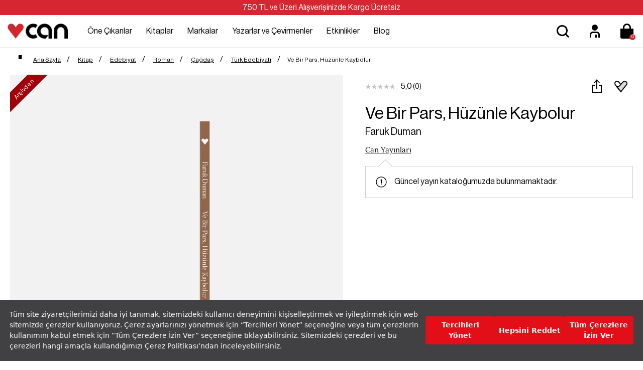

--- FILE ---
content_type: text/html; charset=utf-8
request_url: https://www.canyayinlari.com/ve-bir-pars-huzunle-kaybolur-9789750723384
body_size: 76306
content:

<!DOCTYPE html>
<html lang="tr-TR">
<head id="ctl00_Head1"><title>
	Ve Bir Pars, Hüzünle Kaybolur Faruk Duman | Can Yayınları
</title><meta charset="utf-8" /><meta name="viewport" content="width=device-width, initial-scale=1.0" /><link href="/skins/shared/bootstrap/css/bootstrap.css" rel="stylesheet"/>
<link href="/skins/shared/css/owl.carousel.css" rel="stylesheet"/>
<link href="/skins/shared/css/owl.theme.css" rel="stylesheet"/>
<link href="/skins/shared/css/neue-haas-grotesk-display-pro.css" rel="stylesheet"/>
<link href="/skins/shared/css/lora.css" rel="stylesheet"/>
<link href="/skins/shared/css/animate.min.css" rel="stylesheet"/>
<link href="/skins/shared/css/jquery.fancybox.min.css" rel="stylesheet"/>
<link href="/skins/shared/css/jquery.mCustomScrollbar.css" rel="stylesheet"/>
<link href="/skins/shared/css/btn.css" rel="stylesheet"/>
<link href="/skins/shared/css/pace-theme-flash.tmpl.css" rel="stylesheet"/>
<link href="/skins/shared/css/awesome-bootstrap-checkbox.css" rel="stylesheet"/>
<link href="/skins/shared/css/font-awesome.css" rel="stylesheet"/>
<link href="/skins/shared/css/style-tr-color.css" rel="stylesheet"/>
<link href="/skins/shared/css/style-helper.css" rel="stylesheet"/>
<link href="/skins/shared/css/style.css" rel="stylesheet"/>
<link href="/skins/shared/css/style-assets.css" rel="stylesheet"/>
<link href="/skins/shared/css/main.css" rel="stylesheet"/>
<link href="/skins/default/theme.css" rel="stylesheet"/>
<link id="ctl00_CssColor" rel="stylesheet" href="/skins/Default/color/white.css" />

    <script>
        paceOptions = { elements: false };
    </script>
    
    
<link rel="canonical" href="https://www.canyayinlari.com/ve-bir-pars-huzunle-kaybolur-9789750723384" /> 
<meta name="description" content="Faruk Duman Ve Bir Pars, Hüzünle Kaybolur kitabı en uygun fiyat seçenekleriyle bir tık uzağınızda. Kitapları detaylı incelemek ve satın almak için tıklayın!" /> 
<meta Property= "og:title" content="Ve Bir Pars, Hüzünle Kaybolur Faruk Duman | Can Yayınları" />
<meta Property= "og:type" content="product" />
<meta Property= "og:url" content="https://www.canyayinlari.com/ve-bir-pars-huzunle-kaybolur-9789750723384" />
<meta Property= "og:image" content="https://www.canyayinlari.com/productimages/118390/big/9789750723384_244.jpg" />
<meta Property= "og:description" content="Faruk Duman Ve Bir Pars, Hüzünle Kaybolur kitabı en uygun fiyat seçenekleriyle bir tık uzağınızda. Kitapları detaylı incelemek ve satın almak için tıklayın!" />
<!-- Google Tag Manager -->
<script>(function(w,d,s,l,i){w[l]=w[l]||[];w[l].push({'gtm.start':
new Date().getTime(),event:'gtm.js'});var f=d.getElementsByTagName(s)[0],
j=d.createElement(s),dl=l!='dataLayer'?'&l='+l:'';j.async=true;j.src=
'https://www.googletagmanager.com/gtm.js?id='+i+dl;f.parentNode.insertBefore(j,f);
})(window,document,'script','dataLayer','GTM-NKSD2DW');</script>
<!-- End Google Tag Manager --><link rel="shortcut icon" href="/skins/shared/Images/favicon.ico" type="image/ico"/><meta name="google-site-verification" content="obr8yf2FQJHpYTI8xX8p2zGeHz8_oeboIEnOJHBQ7kM" /><link rel="stylesheet" type="text/css"
href="https://assets.cookieseal.com/cookie-seal.css"/> 
<script src="https://assets.cookieseal.com/cookie-seal.js"> </script><!-- Facebook Pixel Code -->
<script>
!function(f,b,e,v,n,t,s)
{if(f.fbq)return;n=f.fbq=function(){n.callMethod?
n.callMethod.apply(n,arguments):n.queue.push(arguments)};
if(!f._fbq)f._fbq=n;n.push=n;n.loaded=!0;n.version='2.0';
n.queue=[];t=b.createElement(e);t.async=!0;
t.src=v;s=b.getElementsByTagName(e)[0];
s.parentNode.insertBefore(t,s)}(window,document,'script',
'https://connect.facebook.net/en_US/fbevents.js');
 fbq('init', '1102874244825103'); 
fbq('track', 'PageView');
</script>
<noscript>
 <img height="1" width="1" 
src="https://www.facebook.com/tr?id=1102874244825103&ev=PageView
&noscript=1"/>
</noscript>
<!-- End Facebook Pixel Code --><!-- Google tag (gtag.js) -->
<script async src="https://www.googletagmanager.com/gtag/js?id=G-ZLSJYY4KNF"></script>
<script>
  window.dataLayer = window.dataLayer || [];
  function gtag(){dataLayer.push(arguments);}
  gtag('js', new Date());

  gtag('config', 'G-ZLSJYY4KNF');
</script></head>
<body>

    <script type="text/javascript">
var kmPageInfo = { kmPageId : "9789750723384", kmPageType : "product", kmPageValue : 8.10, kmPagePath : "Kitap/Edebiyat" , domain : "https://www.canyayinlari.com" }
</script>

    
<!-- Fixed navbar start -->
<div class="navbar navbar-km megamenu navbar-fixed-top headerv2" role="navigation">

    
    <div class="full-container">
        <div class="header-free">
            <span>750 TL ve Üzeri Alışverişinizde Kargo Ücretsiz </span>

        </div>
    </div>
    


    <div class="navbar-top visible-sm visible-xs">
        <div class="container">
            <div class="row">
                <div class="pull-left">

                    <a class="cd-dropdown-trigger arrow" href="#"><img class="img-responsive" src="/skins/shared/images/menu.svg" alt="Kategoriler" width="36" height="36"> </a>
                </div>

                <div class="hidden-lg hidden-md">
                    <a class="navbar-brand mobile-logo" href="/">
                        <img class="img-responsive" src="/skins/shared/images/logo.png" alt="Can Yayınları" width="128" height="32">
                    </a>
                </div>
                <div class="pull-right">
                    <div id="mbl-cart-menu" class="cart-menu hidden-lg hidden-md"></div>

                    <ul class="user-menu">
                        <li><a href="/login.aspx" aria-label="Üyelik" title="Üyelik" ><img src="/skins/shared/images/icon-user.svg" alt="Üyelik" width="48" height="48" ></a></li>

                        
                    </ul>
                </div>
            </div>
        </div>
    </div>
    <!--/.navbar-top-->

    <div class="w100 brandWrap">
        <div class="grid-container">
            <div class="navbar-holder">
                
                <div class="grd-logo hidden-sm hidden-xs">
                    <a title="Can Yayınları" class="navbar-brand" href="/">
                        <img class="img-responsive" src="/skins/shared/images/logo.png" alt="Can Yayınları" width="128" height="32">
                    </a>
                </div>


                    <div class="header-menu">
                        
                        <div class="cd-dropdown-wrapper center-menu">
                            <nav class="cd-dropdown">
                                <a href="#" class="cd-close">Close</a>
                                <ul class="cd-dropdown-content">
                                    <li class="visible-sm visible-xs cd-menu-title"><a href="#">Menü</a></li>
                                    
                                    <li class="cd-user hidden-lg hidden-md">
                                        <a class="btn btn-md btn-light btn-outline" href="/login.aspx">Üye Ol</a>
                                        <a class="btn btn-md btn-dark" href="/login.aspx">Giriş Yap</a>
                                    </li>
                                    
                                    <li class="has-children first-child">
                                        <a class="one-cikanlar" href="/one-cikanlar">Öne Çıkanlar</a>
                                        <ul class="cd-secondary-dropdown default is-hidden">
                                            <li class="go-back visible-sm visible-xs"><a href="#">Öne Çıkanlar</a></li>
                                            
                                            

                                            <li class="has-children col-lg-4 no-padding one-cikanlar">
                                                <a href="/one-cikanlar">Öne Çıkanlar</a>
                                                <ul class="is-hidden">
                                                    <li class="go-back visible-sm visible-xs"><a href="#">Öne Çıkanlar</a></li>
                                                    
                                                    
                                                    <li class="cok-yakinda third-child"><a href="/cok-yakinda">Çok Yakında</a></li>
                                                    
                                                    <li class="yeni-cikanlar third-child"><a href="/yeni-cikanlar">Yeni Çıkanlar</a></li>
                                                    
                                                    <li class="cok-satanlar third-child"><a href="/cok-satanlar">Çok Satanlar</a></li>
                                                    
                                                    <li class="ses-getirenler third-child"><a href="/ses-getirenler">Ses Getirenler</a></li>
                                                    
                                                    <li class="sizin-icin-sectiklerimiz third-child"><a href="/sizin-icin-sectiklerimiz">Sizin İçin Seçtiklerimiz</a></li>
                                                    
                                                    <li class="online-a-ozel third-child"><a href="/online-a-ozel">Online'a Özel</a></li>
                                                    
                                                </ul>
                                            </li>
                                            

                                            <li class="has-children col-lg-4 no-padding hediye-kartlari">
                                                <a href="/hediye-kartlari">Hediye Kartları</a>
                                                <ul class="is-hidden">
                                                    <li class="go-back visible-sm visible-xs"><a href="#">Hediye Kartları</a></li>
                                                    
                                                    
                                                    <li class="100-tl-hediye-karti third-child"><a href="/hediye-karti-100-tl-7000100010531">100 TL Hediye Kartı</a></li>
                                                    
                                                    <li class="250-tl-hediye-karti third-child"><a href="/hediye-karti-250-tl-7000100010532">250 TL Hediye Kartı</a></li>
                                                    
                                                    <li class="500-tl-hediye-karti third-child"><a href="/hediye-karti-500-tl-7000100010533">500 TL Hediye Kartı</a></li>
                                                    
                                                    <li class="750-tl-hediye-karti third-child"><a href="/hediye-karti-750-tl-7000100010534">750 TL Hediye Kartı</a></li>
                                                    
                                                    <li class="1000-tl-hediye-karti third-child"><a href="/hediye-karti-1000-tl-7000100010535">1000 TL Hediye Kartı</a></li>
                                                    
                                                    <li class="1500-tl-hediye-karti third-child"><a href="/hediye-karti-1500-tl-dijital-7000100011062">1500 TL Hediye Kartı</a></li>
                                                    
                                                </ul>
                                            </li>
                                            
                                            <li class="col-lg-9 col-md-9 hidden-sm hidden-xs no-padding img-menu one-cikanlar">
                                                <ul class="is-hidden">
                                                    
                                                    
                                                    <li class="col-lg-12"><a title="Hediye Kartları" href="/hediye-kartlari">
                                                        <img src="/skins/shared/images/content/hediye_kartlari_top_menu_218x159-01.png" class="img-responsive" width="251" height="183"><span>Hediye Kartları</span></a></li>
                                                    
                                                    <li class="col-lg-12"><a title="Çocuk Kitapları" href="/kitap-cocuk">
                                                        <img src="/skins/shared/images/content/top_menu_one_cikanlar_2.jpg" class="img-responsive" width="251" height="183"><span>Çocuk Kitapları</span></a></li>
                                                    
                                                </ul>
                                            </li>
                                            
                                        </ul>
                                        <!-- .cd-secondary-dropdown -->
                                    </li>

                                    
                                    <li class="has-children first-child">
                                        <a class="kitaplar" href="/kitap">Kitaplar</a>
                                        <ul class="cd-secondary-dropdown default is-hidden">
                                            <li class="go-back visible-sm visible-xs"><a href="#">Kitaplar</a></li>
                                            
                                            

                                            <li class="has-children col-lg-4 no-padding kategoriler">
                                                <a href="/kitap">Kategoriler</a>
                                                <ul class="is-hidden">
                                                    <li class="go-back visible-sm visible-xs"><a href="#">Kategoriler</a></li>
                                                    
                                                    
                                                    <li class="col-lg-12 col-md-12 no-padding third-child edebiyat " ><a href="/kitap-edebiyat">Edebiyat</a></li>
                                                    
                                                    <li class="col-lg-12 col-md-12 no-padding third-child cocuk " ><a href="/kitap-cocuk">Çocuk </a></li>
                                                    
                                                    <li class="col-lg-12 col-md-12 no-padding third-child ani-biyografi " ><a href="/kitap-ani-biyografi">Anı-Biyografi</a></li>
                                                    
                                                    <li class="col-lg-12 col-md-12 no-padding third-child bilim " ><a href="/kitap-bilim">Bilim</a></li>
                                                    
                                                    <li class="col-lg-12 col-md-12 no-padding third-child ekonomi " ><a href="/kitap-ekonomi">Ekonomi</a></li>
                                                    
                                                    <li class="col-lg-12 col-md-12 no-padding third-child felsefe " ><a href="/kitap-felsefe">Felsefe</a></li>
                                                    
                                                    <li class="col-lg-12 col-md-12 no-padding third-child politika " ><a href="/kitap-politika">Politika</a></li>
                                                    
                                                    <li class="col-lg-12 col-md-12 no-padding third-child psikoloji " ><a href="/kitap-psikoloji">Psikoloji</a></li>
                                                    
                                                    <li class="col-lg-12 col-md-12 no-padding third-child sanat " ><a href="/kitap-sanat">Sanat</a></li>
                                                    
                                                    <li class="col-lg-12 col-md-12 no-padding third-child sosyoloji " ><a href="/kitap-sosyoloji">Sosyoloji</a></li>
                                                    
                                                    <li class="col-lg-12 col-md-12 no-padding third-child spor " ><a href="/kitap-spor">Spor</a></li>
                                                    
                                                    <li class="col-lg-12 col-md-12 no-padding third-child tarih " ><a href="/kitap-tarih">Tarih</a></li>
                                                    
                                                    <li class="col-lg-12 col-md-12 no-padding third-child yasam " ><a href="/kitap-yasam">Yaşam</a></li>
                                                    
                                                    <li class="col-lg-12 col-md-12 no-padding third-child tumunu-gor " ><a href="/kitap?srt=1">Tümünü Gör</a></li>
                                                    
                                                </ul>
                                            </li>
                                            

                                            <li class="has-children col-lg-4 no-padding diziler">
                                                <a href="/diziler">Diziler</a>
                                                <ul class="is-hidden">
                                                    <li class="go-back visible-sm visible-xs"><a href="#">Diziler</a></li>
                                                    
                                                    
                                                    <li class="cagdas third-child"><a href="/cagdas-kitap">Çağdaş</a></li>
                                                    
                                                    <li class="modern third-child"><a href="/modern-kitap">Modern</a></li>
                                                    
                                                    <li class="miras third-child"><a href="/miras-kitap">Miras</a></li>
                                                    
                                                    <li class="klasik third-child"><a href="/klasik-kitap">Klasik</a></li>
                                                    
                                                    <li class="tumunu-gor third-child"><a href="/diziler">Tümünü Gör</a></li>
                                                    
                                                </ul>
                                            </li>
                                            

                                            <li class="has-children col-lg-4 no-padding kesfet">
                                                <a href="/kitap">Keşfet</a>
                                                <ul class="is-hidden">
                                                    <li class="go-back visible-sm visible-xs"><a href="#">Keşfet</a></li>
                                                    
                                                    
                                                    <li class="odullu-kitaplar third-child"><a href="/odullu-kitaplar">Ödüllü Kitaplar</a></li>
                                                    
                                                    <li class="ciltli-kitaplar third-child"><a href="/ciltli-kitap">Ciltli Kitaplar</a></li>
                                                    
                                                    <li class="okurunu-bulan-kitaplar third-child"><a href="/okurunu-bulan-kitaplar">Okurunu Bulan Kitaplar</a></li>
                                                    
                                                    <li class="kampanyalar third-child"><a href="/kampanyalar">Kampanyalar</a></li>
                                                    
                                                    <li class="setler third-child"><a href="/set">Setler</a></li>
                                                    
                                                    <li class="tumunu-gor third-child"><a href="/kitap">Tümünü Gör</a></li>
                                                    
                                                </ul>
                                            </li>
                                            
                                            <li class="col-lg-9 col-md-9 hidden-sm hidden-xs no-padding kitaplar">
                                                <ul class="is-hidden">
                                                    
                                                    
                                                    <li class="col-lg-12"><a title="Çok Satanlar" href="/cok-satanlar">
                                                        <img src="/skins/shared/images/content/top_menu_one_cikanlar_1.jpg" class="img-responsive" width="251" height="183"><span>Çok Satanlar</span></a></li>
                                                    
                                                    <li class="col-lg-12"><a title="Kitap Setleri" href="/kutu-set">
                                                        <img src="/skins/shared/images/content/kutulu_setler_top_menu_218x159-01.png" class="img-responsive" width="251" height="183"><span>Kitap Setleri</span></a></li>
                                                    
                                                </ul>
                                            </li>
                                            
                                        </ul>
                                        <!-- .cd-secondary-dropdown -->
                                    </li>
                                    
                                    <li class="has-children first-child">
                                        <a class="markalar" href="/markalar">Markalar</a>
                                        <ul class="cd-secondary-dropdown default is-hidden">
                                            <li class="go-back visible-sm visible-xs"><a href="#">Markalar</a></li>
                                            
                                            

                                            <li class="has-children col-lg-4 no-padding yayinevleri">
                                                <a href="/kitap?srt=1&fkey=26624-26621-26622-26623">Yayınevleri</a>
                                                <ul class="is-hidden">
                                                    <li class="go-back visible-sm visible-xs"><a href="#">Yayınevleri</a></li>
                                                    
                                                    
                                                    <li class="can-yayinlari third-child"><a href="/can-yayinlari">Can Yayınları</a></li>
                                                    
                                                    <li class="can-cocuk third-child"><a href="/can-cocuk">Can Çocuk</a></li>
                                                    
                                                    <li class="mundi third-child"><a href="/mundi">Mundi</a></li>
                                                    
                                                    <li class="tellekt third-child"><a href="/tellekt">Tellekt</a></li>
                                                    
                                                </ul>
                                            </li>
                                            

                                            <li class="has-children col-lg-4 no-padding dergiler">
                                                <a href="/markalar">Dergiler</a>
                                                <ul class="is-hidden">
                                                    <li class="go-back visible-sm visible-xs"><a href="#">Dergiler</a></li>
                                                    
                                                    
                                                    <li class="socrates third-child"><a href="/socrates">Socrates</a></li>
                                                    
                                                    <li class="trendeki-yabanci​ third-child"><a href="/trendeki-yabanci">Trendeki Yabancı​</a></li>
                                                    
                                                </ul>
                                            </li>
                                            

                                            <li class="has-children col-lg-4 no-padding hediyelik-kirtasiye">
                                                <a href="/markalar">Hediyelik & Kırtasiye</a>
                                                <ul class="is-hidden">
                                                    <li class="go-back visible-sm visible-xs"><a href="#">Hediyelik & Kırtasiye</a></li>
                                                    
                                                    
                                                    <li class="can-dukkan third-child"><a href="/can-dukkan">Can Dükkân</a></li>
                                                    
                                                </ul>
                                            </li>
                                            
                                            <li class="col-lg-9 col-md-9 hidden-sm hidden-xs no-padding markalar">
                                                <ul class="is-hidden">
                                                    
                                                    
                                                    <li class="col-lg-12"><a title="Mundi Kitaplarını Keşfet" href="mundi">
                                                        <img src="/skins/shared/images/content/top_menu_markalar_1.jpg" class="img-responsive" width="251" height="183"><span>Mundi Kitaplarını Keşfet</span></a></li>
                                                    
                                                    <li class="col-lg-12"><a title="Tellekt Kitaplarını Keşfet" href="tellekt">
                                                        <img src="/skins/shared/images/content/top_menu_markalar_2.jpg" class="img-responsive" width="251" height="183"><span>Tellekt Kitaplarını Keşfet</span></a></li>
                                                    
                                                </ul>
                                            </li>
                                            
                                        </ul>
                                        <!-- .cd-secondary-dropdown -->
                                    </li>
                                    
                                    <li class="first-child yazarlar-ve-cevirmenler"><a href="/yazarlar">Yazarlar ve Çevirmenler</a></li>
                                    
                                    <li class="first-child etkinlikler"><a href="/etkinlikler">Etkinlikler</a></li>
                                    
                                    <li class="first-child blog"><a href="/blog">Blog</a></li>
                                    
                                </ul>
                                <!-- .cd-dropdown-content -->
                            </nav>
                            <!-- .cd-dropdown -->
                        </div>
                        <!-- .cd-dropdown-wrapper -->

                    </div>

         
                <!--- this part will be hidden for mobile version -->

                <div class="search srcxl">
                    <div class="search-input-box input-group">
                        <label for="srcxl" class="input-group-btn">
                            <button class="btn-nobg search-btn" aria-label="Ara">
                                <img src="/skins/shared/images/icon-search.svg" alt="Arama" width="48" height="48" ></button>
                        </label>
                        <input id="srcxl" placeholder="Arama" class="search-input form-control personaclick-instant-search">
                    </div>
                    <div class="quick-search-result close-search"></div>
                    <!-- /search  -->
                </div>

                <div class="search srcsm">
                    <div class="input-group">
                        <button onclick="on()" class="btn btn-nobg getFullSearch" type="button"><img src="/skins/shared/images/icon-search.svg" alt="Arama" width="48" height="48" ></button>
                    </div>
                    <!-- /input-group -->
                </div>

                <div class="hidden-sm hidden-xs">
                    <ul class="user-menu">
                        <li><a href="/login.aspx" aria-label="Üyelik" title="Üyelik" ><img src="/skins/shared/images/icon-user.svg" alt="Üyelik" width="48" height="48" ></a></li>

                        
                    </ul>
                </div>
                <div id="dsk-cart-menu" class="dropdown cart-menu hidden-sm hidden-xs"></div>
                <!--/.cart-menu-->

                <!--/.navbar-nav hidden-xs-->
            </div>
        </div>
    </div>

    <div class="search-full search">
        <div class="srcfull-box">
            <button onclick="off()" class="pull-right search-close">x</button>
            <div class="search-input-box input-group pull-right">
                <button class="btn-nobg search-btn" type="submit"><img src="/skins/shared/images/icon-search.svg" alt="Arama" width="48" height="48" ></button>
                <input type="search" name="q" placeholder="Arama" class="search-input">
            </div><div class="quick-search-result close-search"></div>
        </div>
        
    </div>
    <!--/.search-full-->
    <div id="search-overlay"></div>


</div>
<!-- /.Fixed navbar  -->

<div class="hidden-lg hidden-md search-mobile">
    <div class="search-input-box input-group">
        <span class="input-group-btn">
            <button class="btn-nobg search-btn" type="submit"> <img src="/skins/shared/images/icon-search.svg" alt="Arama" width="36" height="36" ></button>
        </span>
        <input type="search" name="q" placeholder="Arama" class="search-input form-control personaclick-instant-search">
    </div>
   <div class="quick-search-result close-search"></div>
</div>
<!-- /Mobile-search  -->

    <!-- navbar-end  -->

    <!-- Observer Warning -->
    
    <!-- Observer Warning -->

    
    
<div class="container header-offset">
</div>

<div class="container">
    <div class="row">
        
    </div>
</div>
<div class="full-container">
    <div id="ctl00_PortalContent_ctl00_ContentPane">
    



<script id="tmp-dialog" type="text/html">
    <div class="alert alert-danger">
        <div>{{message}}</div>
    </div>
</script>

<!-- CategoryPath -->

<div class="container">
    <div class="row">
        <div class="col-lg-24">
            <ul class="breadcrumb" itemscope itemtype="http://schema.org/BreadcrumbList">
                <li itemprop="itemListElement" itemscope itemtype="http://schema.org/ListItem">
                    <a itemprop="item" href="/" class="breadcrumb-home" title="Ana Sayfa">
                        <span itemprop="name"><span>Ana Sayfa</span></span>
                        <meta itemprop="position" content="1" />
                    </a>
                </li>
                
                <li itemprop="itemListElement" itemscope itemtype="http://schema.org/ListItem">
                    <a itemprop="item" href="/kitap" title="Kitap">
                        <span itemprop="name">Kitap</span>
                        <meta itemprop="position" content="2" />
                    </a>
                </li>
                
                <li itemprop="itemListElement" itemscope itemtype="http://schema.org/ListItem">
                    <a itemprop="item" href="/kitap-edebiyat" title="Edebiyat">
                        <span itemprop="name">Edebiyat</span>
                        <meta itemprop="position" content="3" />
                    </a>
                </li>
                
                <li itemprop="itemListElement" itemscope itemtype="http://schema.org/ListItem">
                    <a itemprop="item" href="roman-kitap" title="Roman">
                        <span itemprop="name">Roman</span>
                        <meta itemprop="position" content="4" />
                    </a>
                </li>
                
                <li itemprop="itemListElement" itemscope itemtype="http://schema.org/ListItem">
                    <a itemprop="item" href="roman-cagdas-kitap" title="Çağdaş">
                        <span itemprop="name">Çağdaş</span>
                        <meta itemprop="position" content="5" />
                    </a>
                </li>
                
                <li itemprop="itemListElement" itemscope itemtype="http://schema.org/ListItem">
                    <a itemprop="item" href="roman-cagdas-turk-edebiyati-kitap" title="Türk Edebiyatı">
                        <span itemprop="name">Türk Edebiyatı</span>
                        <meta itemprop="position" content="6" />
                    </a>
                </li>
                
                <li><span>Ve Bir Pars, Hüzünle Kaybolur</span></li>
            </ul>
        </div>
    </div>
</div>

<div class="prd-container">
    <div class="row transitionfx">

        <div class="col-lg-24">
            <div id="msg-page-dialog"></div>
        </div>

        <div class="sld-box">
            <!-- left column -->
            <div class="col-lg-13 col-md-12 col-sm-24 product-images">
                <div class='product-default-image'>
                    
                    <div id="prd-images" class="owl-carousel owl-theme">
                        
                        <a class="fb-triger" data-index="0">
                            <img class="img-responsive" src="/productimages/118390/big/9789750723384_244.jpg" data-src="/productimages/118390/original/9789750723384_244.jpg" alt="Ve Bir Pars, Hüzünle Kaybolur">
                        </a>
                        
                        <a class="fb-triger" data-index="1">
                            <img class="img-responsive" src="/productimages/118390/big/9789750723384_499.jpg" data-src="/productimages/118390/original/9789750723384_499.jpg" alt="Ve Bir Pars, Hüzünle Kaybolur">
                        </a>
                        
                        <a class="fb-triger" data-index="2">
                            <img class="img-responsive" src="/productimages/118390/big/9789750723384_328.jpg" data-src="/productimages/118390/original/9789750723384_328.jpg" alt="Ve Bir Pars, Hüzünle Kaybolur">
                        </a>
                        
                    </div>

                    
                    <!--prd-image-->
                    <div class="pdf-bx">
                        
                        <a href="https://www.canyayinlari.com//Uploads/Docs/118390/9789750723384.pdf" target="_blank" title="Pdf İncele">
                            <img src="/skins/shared/images/pdf.svg" alt="Pdf İncele">
                            Kitap Önizlemesini İncele
                        </a>
                    </div>
                    
                </div>

                
                <div class="archive-lbl"><span>Arşivden</span></div>
                

                <div class="hidden-sm hidden-xs prd-desc">
                    <div class="prd-descbox">
                        
                        <div id="Detail">
                            <span class="product-part-title">Ve Bir Pars, Hüzünle Kaybolur 
				Kitap Açıklaması
				
			    </span>
                            Ve Bir Pars, Hüzünle Kaybolur’un kahramanı, yüksekokulu yarıda bırakmış, askerliğini yaptıktan sonra, çocukluğunu geçirdiği kasabaya dönmüş. Günlerini ormanda gezintiler yaparak, tüm dikkatiyle doğanın sesini dinleyerek geçiriyor. Ta ki bir parsa, bir de çocukluk aşkı Ceren’e rastlayana dek...

Zaman zaman, kendimi onun yerine koyduğum oluyordu. Pars, parçalanmış bir hayvandır. Geceleri ormanda dolaştığı zaman. Vücudunun her bir parçasını, orada onun adına gözlerini dört açsınlar diye ormanın dört bir tarafında bırakırdı. Söz gelimi, bir tüy bir çalılığa takılır, hayvanın geçip gitmesinden sonra orada ansızın gözlerini açarak. Karanlığı onun adına süzmeye başlardı. Bu, yalnızca tüyün kendi çabasıyla oluşan bir şey değildi elbette. Her yanıyla görmeye, duymaya, koklamaya alışmış bir parsın, kendi parçalarına verdiği bir armağandı.
                        </div> 
                        
                        <div id="Properties"></div>
                        
                    </div>
                </div>
                <div class="hidden-sm hidden-xs prd-desc">
                    <div class="prd-descbox">
                        
                        <div class="prd-relations">
                        </div>
                        
                    </div>
                </div>
            </div>
            <!--/ left column end -->

            <!-- right column -->

            <div class="pd-fixwrap col-lg-11 col-md-12 col-sm-24">
                <div class="pd-fix">
                    <div class="pdetail pdleft">
                        
                        <div class="pd-pdng">
                            <div class="pd-top">
                                
                                <div class="rating">
                                    <span class="a-review">
                                        
                                        <i class="a-star a-star-0"></i>
                                        
                                    </span>
                                    <span class="rating-number">5,0</span>
                                    <a class="show-review"><span class="rating-info">(0)</span></a>
                                </div>
                                
                                <div class="d-flex">
                                    <div class="share-pd">
                                        <a data-target="#modal-share" data-toggle="modal" title="Paylaş" class="btn-share">
                                            <img src="/skins/shared/images/share.svg" width="48" height="48" alt="Paylaş"></a>
                                    </div>
                                    
                                    <div class="shplist-box">
                                        <button type="button" data-pdetail="1" class="btn-shopping-list  shp-118390" data-productid="118390" data-productsku="9789750723384">
                                            <img src="/skins/shared/images/favorite.svg" width="48" height="48" alt="Favorilerime Ekle"></button>

                                        <div class="shplist-alert">
                                            <div class="shplist-alert-header">
                                                <img src="/skins/shared/images/check-big.svg" width="40" height="40" alt="Favoriye Eklendi">
                                                <button type="button" class="close" onclick="document.querySelector('.shplist-alert').classList.remove('active')">×</button>
                                            </div>
                                            <div class="shplist-alert-body">

                                                <p>Favorilere Eklendi</p>
                                                <a class="btn btn-md btn-primary" href="/store/usershoppinglist.aspx">Favorilerime Git</a>

                                            </div>
                                        </div>
                                    </div>
                                    
                                </div>
                            </div>
                            <h1 class="product-title">Ve Bir Pars, Hüzünle Kaybolur</h1>
                            
                            <div class="pd-author"><a href="faruk-duman">Faruk Duman</a></div>
                            
                            <div class="pd-brand" itemscope="itemscope" itemtype="http://schema.org/Brand">
                                <a href="/can-yayinlari" title="Can Yayınları" itemprop="url">
                                    <span itemprop="name">Can Yayınları</span></a>
                            </div>
                            
                            <div class="archive-alert">
                                <img src="/skins/shared/images/exclamation.svg" alt="Uyarı" width="32" height="32"><span>Güncel yayın kataloğumuzda bulunmamaktadır.</span>
                            </div>
                            
                            <div style="clear: both"></div>
                            								
                        </div>


                        

                        <div style="clear: both"></div>

                        <div class="pd-pdng">
                            

                            <div style="clear: both"></div>



                            


                            <div style="clear: both"></div>
                            <!--/.cart-actions-->

                            



                            <!--/.custom form-->
                            

                            <!--/.custom content-->
                            
                            <div style="clear: both"></div>

                            


                        </div>
                    </div>
                </div>
            </div>
            <!--/ right column end -->
        </div>

    </div>
    <!--/.row-->
</div>
<!--/.prd-container-->


<div class="hidden-lg hidden-md col-sm-24 prd-desc">
    <div class="prd-descbox">
        
        <div id="Detailmbl">
            <span class="product-part-title">Ve Bir Pars, Hüzünle Kaybolur 
            Kitap Açıklaması
            
            </span>
            Ve Bir Pars, Hüzünle Kaybolur’un kahramanı, yüksekokulu yarıda bırakmış, askerliğini yaptıktan sonra, çocukluğunu geçirdiği kasabaya dönmüş. Günlerini ormanda gezintiler yaparak, tüm dikkatiyle doğanın sesini dinleyerek geçiriyor. Ta ki bir parsa, bir de çocukluk aşkı Ceren’e rastlayana dek...

Zaman zaman, kendimi onun yerine koyduğum oluyordu. Pars, parçalanmış bir hayvandır. Geceleri ormanda dolaştığı zaman. Vücudunun her bir parçasını, orada onun adına gözlerini dört açsınlar diye ormanın dört bir tarafında bırakırdı. Söz gelimi, bir tüy bir çalılığa takılır, hayvanın geçip gitmesinden sonra orada ansızın gözlerini açarak. Karanlığı onun adına süzmeye başlardı. Bu, yalnızca tüyün kendi çabasıyla oluşan bir şey değildi elbette. Her yanıyla görmeye, duymaya, koklamaya alışmış bir parsın, kendi parçalarına verdiği bir armağandı.
        </div>
        
        <div id="Propertiesmbl"></div>
        
    </div>
</div>

<div class="hidden-lg hidden-md col-sm-24 prd-desc">
    <div class="prd-descbox">
        
    </div>
</div>


<div style="clear: both"></div>


<div style="clear: both"></div>

<div class="lightgreypd">
    <div class="reviews">
        <div id="Reviews"></div>
    </div>
</div>


<div class=""></div>

<!-- Modal Form -->
<div class="modal right mbl-bottom fade modal-share" id="modal-share" tabindex="-1" role="dialog">
    <div class="modal-dialog">
        <div class="modal-content">
            <div class="modal-header">
                <div class="modal-title">Paylaş</div>
                <button type="button" class="close" data-dismiss="modal" aria-hidden="true">&times; </button>
            </div>
            <div class="modal-body">
                <ul>
                    <li><a href="https://web.whatsapp.com/send?text=https://www.canyayinlari.com/ve-bir-pars-huzunle-kaybolur-9789750723384" data-action="share/whatsapp/share" target="_blank">
                        <img src="/skins/shared/images/whatsapp.svg" width="48" height="48" />Whatsapp ile paylaş</a></li>
                    <li><a href="https://www.facebook.com/sharer/sharer.php?u=https://www.canyayinlari.com/ve-bir-pars-huzunle-kaybolur-9789750723384" target="_blank">
                        <img src="/skins/shared/images/facebookpd.svg" width="48" height="48" />Facebook ile paylaş</a></li>
                    <li><a class="share-twitter" href="https://twitter.com/intent/tweet?url=https://www.canyayinlari.com/ve-bir-pars-huzunle-kaybolur-9789750723384" target="_blank">
                        <img src="/skins/shared/images/twitter-newpd.svg" width="44" height="44" />Twitter ile paylaş</a></li>
                    <li><span>Veya</span></li>
                    <li class="shrcopy">
                        <input type="text" value="https://www.canyayinlari.com/ve-bir-pars-huzunle-kaybolur-9789750723384" id="shareInput"><a onclick="shareFunction()"><img src="/skins/shared/images/copy.svg" width="32" height="32" /></a></li>
                </ul>

            </div>
        </div>
        <!-- /.modal-content -->
    </div>
    <!-- /.modal-dialog -->
</div>
<!-- /.Modal Form -->

<!-- Modal Form -->
<div class="modal modal-popup fade" id="modal-popup" tabindex="-1" role="dialog">
    <div class="modal-dialog modal-dialog-centered">
        <div class="modal-content">
            <div class="modal-header">
                <img src="/skins/shared/images/check-big.svg" width="40" height="40" />
                <button type="button" class="close" data-dismiss="modal" aria-hidden="true">&times; </button>
            </div>
            <div class="modal-body">
                <p>Favorilere Eklendi</p>
                <a class="btn btn-md btn-primary" href="/store/usershoppinglist.aspx">Favorilerime Git</a>

            </div>
        </div>
        <!-- /.modal-content -->
    </div>
    <!-- /.modal-dialog -->
</div>
<!-- /.Modal Form -->











<!-- Modal Stok-Price Alert && User Review Form -->
<div class="modal fade" id="modal-product-form" role="dialog" tabindex="-1"></div>

<input type="hidden" id="msg-select-variant" value="Lütfen almak istediğiniz ürün seçeneklerinden birini seçiniz!" />
<input type="hidden" id="msg-review-error" value="Lütfen Adınızı ve mesajınızı girin!" />
<script>
    var jspValue = {"ProductID":118390,"DefID":237,"VariantDefID":0,"HasVariant":false,"SKU":"9789750723384","ModelName":"Ve Bir Pars, Hüzünle Kaybolur","CategorPath":"Kitap/Edebiyat","Brand":"Can Yayınları","CategorID":21678,"Stock":0,"IsSaleable":false,"Price":"8.10","PriceText":"8,10 TL","GroupCode":"Ve Bir Pars, Hüzünle KaybolurFaruk Duman","MaxInstallment":0};
</script>



<div class="module-separator" ></div></div>
</div>
<div class="container">
    <div class="row">
        <div id="ctl00_PortalContent_ctl00_BottomPane" class="col-lg-24">
        

<div class="module-title ">
    
        <h2>Faruk Duman Diğer Kitapları</h2>
    
</div>

<div class="dl-product" data-dllist="Faruk Duman Diğer Kitapları">
    <div class="center-block plist relative urun-slide">
        <div class="owl-carousel owl-theme product-show-case" data-mid="11365" 
            data-lg="4" data-md="3" data-sm="3" data-xs="2" data-xxs="1" data-pgn="true">
            

<!-- 5,96 TL --!>
<div class="item itemauto">
    <div class="product relative">
        
        <div class="image-hover hover-nav">
            <a href="/seslerde-baska-sesler-9789755107646" title="Seslerde Başka Sesler"  class="dl-event">
                <img src='/productimages/120498/middle/9789755107646_671.jpg' alt="img" class="img-responsive" title="Seslerde Başka Sesler" width="321" height="490">
            </a>
        </div>

    
        <div class="promo-icon">
            
            <div class="promotion-second">
                     
    
                
                    
                        <div class="item-archive"><span>Arşivden</span></div>
                    
                

                
                
            </div>
        </div>

        <div class="description" data-sku="9789755107646">
            <div class="desc-top">
                 
                    <div class="a-review">
                        <i class="a-star a-star-"></i>
                    </div>
                

            
                <button type="button"  class="btn-shopping-list  shp-120498" data-productid="120498" data-productsku="9789755107646"><img src="/skins/shared/images/favorite.svg" width="32" height="32" alt="Favorilerime Ekle"></button>
           
            </div>
            <div class="product-name"><a href="/seslerde-baska-sesler-9789755107646">
                
                
                Seslerde Başka Sesler
            </a></div>
            
  <p class="product-brnd">Faruk Duman</p>
            <p class="product-adv">Karton Kapak</p>         
            
        </div>

        <div class="price">
            
            <div class="price-box">
            
            
            
            
            
            
            </div>
            
             	

        </div>
        <div class="hover-box">
            
                <span class="plistno-stock btn btn-lg btn-light" title="Ürün Tükendi">Ürün Tükendi</span>
            
            
        </div>
    </div>
</div>


<!-- 5,19 TL --!>
<div class="item itemauto">
    <div class="product relative">
        
        <div class="image-hover hover-nav">
            <a href="/cuce-prens-9789750712920" title="Cüce Prens"  class="dl-event">
                <img src='/productimages/117504/middle/9789750712920_352.jpg' alt="img" class="img-responsive" title="Cüce Prens" width="321" height="490">
            </a>
        </div>

    
        <div class="promo-icon">
            
            <div class="promotion-second">
                     
    
                
                    
                        <div class="item-archive"><span>Arşivden</span></div>
                    
                

                
                
            </div>
        </div>

        <div class="description" data-sku="9789750712920">
            <div class="desc-top">
                 
                    <div class="a-review">
                        <i class="a-star a-star-"></i>
                    </div>
                

            
                <button type="button"  class="btn-shopping-list  shp-117504" data-productid="117504" data-productsku="9789750712920"><img src="/skins/shared/images/favorite.svg" width="32" height="32" alt="Favorilerime Ekle"></button>
           
            </div>
            <div class="product-name"><a href="/cuce-prens-9789750712920">
                
                
                Cüce Prens
            </a></div>
            
  <p class="product-brnd">Faruk Duman</p>
            <p class="product-adv">Karton Kapak</p>         
            
        </div>

        <div class="price">
            
            <div class="price-box">
            
            
            
            
            
            
            </div>
            
             	

        </div>
        <div class="hover-box">
            
                <span class="plistno-stock btn btn-lg btn-light" title="Ürün Tükendi">Ürün Tükendi</span>
            
            
        </div>
    </div>
</div>


<!-- 5,96 TL --!>
<div class="item itemauto">
    <div class="product relative">
        
        <div class="image-hover hover-nav">
            <a href="/kirk-9789750706059" title="Kırk"  class="dl-event">
                <img src='/productimages/116847/middle/9789750706059_147.jpg' alt="img" class="img-responsive" title="Kırk" width="321" height="490">
            </a>
        </div>

    
        <div class="promo-icon">
            
            <div class="promotion-second">
                     
    
                
                    
                        <div class="item-archive"><span>Arşivden</span></div>
                    
                

                
                
            </div>
        </div>

        <div class="description" data-sku="9789750706059">
            <div class="desc-top">
                 
                    <div class="a-review">
                        <i class="a-star a-star-"></i>
                    </div>
                

            
                <button type="button"  class="btn-shopping-list  shp-116847" data-productid="116847" data-productsku="9789750706059"><img src="/skins/shared/images/favorite.svg" width="32" height="32" alt="Favorilerime Ekle"></button>
           
            </div>
            <div class="product-name"><a href="/kirk-9789750706059">
                
                
                Kırk
            </a></div>
            
  <p class="product-brnd">Faruk Duman</p>
            <p class="product-adv">Karton Kapak</p>         
            
        </div>

        <div class="price">
            
            <div class="price-box">
            
            
            
            
            
            
            </div>
            
             	

        </div>
        <div class="hover-box">
            
                <span class="plistno-stock btn btn-lg btn-light" title="Ürün Tükendi">Ürün Tükendi</span>
            
            
        </div>
    </div>
</div>


<!-- 5,44 TL --!>
<div class="item itemauto">
    <div class="product relative">
        
        <div class="image-hover hover-nav">
            <a href="/sencer-ile-yusufcuk-9789750710544" title="Sencer ile Yusufçuk"  class="dl-event">
                <img src='/productimages/117268/middle/9789750710544_383.jpg' alt="img" class="img-responsive" title="Sencer ile Yusufçuk" width="321" height="490">
            </a>
        </div>

    
        <div class="promo-icon">
            
            <div class="promotion-second">
                     
    
                
                    
                        <div class="item-archive"><span>Arşivden</span></div>
                    
                

                
                
            </div>
        </div>

        <div class="description" data-sku="9789750710544">
            <div class="desc-top">
                 
                    <div class="a-review">
                        <i class="a-star a-star-"></i>
                    </div>
                

            
                <button type="button"  class="btn-shopping-list  shp-117268" data-productid="117268" data-productsku="9789750710544"><img src="/skins/shared/images/favorite.svg" width="32" height="32" alt="Favorilerime Ekle"></button>
           
            </div>
            <div class="product-name"><a href="/sencer-ile-yusufcuk-9789750710544">
                
                
                Sencer ile Yusufçuk
            </a></div>
            
  <p class="product-brnd">Faruk Duman</p>
            <p class="product-adv">Karton Kapak</p>         
            
        </div>

        <div class="price">
            
            <div class="price-box">
            
            
            
            
            
            
            </div>
            
             	

        </div>
        <div class="hover-box">
            
                <span class="plistno-stock btn btn-lg btn-light" title="Ürün Tükendi">Ürün Tükendi</span>
            
            
        </div>
    </div>
</div>


<!-- 6,22 TL --!>
<div class="item itemauto">
    <div class="product relative">
        
        <div class="image-hover hover-nav">
            <a href="/kelile-ve-dimne-9789750715990" title="Kelile ve Dimne"  class="dl-event">
                <img src='/productimages/117802/middle/9789750715990_930.jpg' alt="img" class="img-responsive" title="Kelile ve Dimne" width="321" height="490">
            </a>
        </div>

    
        <div class="promo-icon">
            
            <div class="promotion-second">
                     
    
                
                    
                        <div class="item-archive"><span>Arşivden</span></div>
                    
                

                
                
            </div>
        </div>

        <div class="description" data-sku="9789750715990">
            <div class="desc-top">
                 
                    <div class="a-review">
                        <i class="a-star a-star-"></i>
                    </div>
                

            
                <button type="button"  class="btn-shopping-list  shp-117802" data-productid="117802" data-productsku="9789750715990"><img src="/skins/shared/images/favorite.svg" width="32" height="32" alt="Favorilerime Ekle"></button>
           
            </div>
            <div class="product-name"><a href="/kelile-ve-dimne-9789750715990">
                
                
                Kelile ve Dimne
            </a></div>
            
  <p class="product-brnd">Faruk Duman</p>
            <p class="product-adv">Karton Kapak</p>         
            
        </div>

        <div class="price">
            
            <div class="price-box">
            
            
            
            
            
            
            </div>
            
             	

        </div>
        <div class="hover-box">
            
                <span class="plistno-stock btn btn-lg btn-light" title="Ürün Tükendi">Ürün Tükendi</span>
            
            
        </div>
    </div>
</div>


<!-- 15,29 TL --!>
<div class="item itemauto">
    <div class="product relative">
        
        <div class="image-hover hover-nav">
            <a href="/incir-tarihi-9789750723377" title="İncir Tarihi"  class="dl-event">
                <img src='/productimages/118389/middle/9789750723377_432.jpg' alt="img" class="img-responsive" title="İncir Tarihi" width="321" height="490">
            </a>
        </div>

    
        <div class="promo-icon">
            
            <div class="promotion-second">
                     
    
                
                    
                        <div class="item-archive"><span>Arşivden</span></div>
                    
                

                
                
            </div>
        </div>

        <div class="description" data-sku="9789750723377">
            <div class="desc-top">
                 
                    <div class="a-review">
                        <i class="a-star a-star-"></i>
                    </div>
                

            
                <button type="button"  class="btn-shopping-list  shp-118389" data-productid="118389" data-productsku="9789750723377"><img src="/skins/shared/images/favorite.svg" width="32" height="32" alt="Favorilerime Ekle"></button>
           
            </div>
            <div class="product-name"><a href="/incir-tarihi-9789750723377">
                
                
                İncir Tarihi
            </a></div>
            
  <p class="product-brnd">Faruk Duman</p>
            <p class="product-adv">Karton Kapak</p>         
            
        </div>

        <div class="price">
            
            <div class="price-box">
            
            
            
            
            
            
            </div>
            
             	

        </div>
        <div class="hover-box">
            
                <span class="plistno-stock btn btn-lg btn-light" title="Ürün Tükendi">Ürün Tükendi</span>
            
            
        </div>
    </div>
</div>


<!-- 7,56 TL --!>
<div class="item itemauto">
    <div class="product relative">
        
        <div class="image-hover hover-nav">
            <a href="/nar-kitabi-9789750700743" title="Nar Kitabı"  class="dl-event">
                <img src='/productimages/116450/middle/9789750700743_301.jpg' alt="img" class="img-responsive" title="Nar Kitabı" width="321" height="490">
            </a>
        </div>

    
        <div class="promo-icon">
            
            <div class="promotion-second">
                     
    
                
                    
                        <div class="item-archive"><span>Arşivden</span></div>
                    
                

                
                
            </div>
        </div>

        <div class="description" data-sku="9789750700743">
            <div class="desc-top">
                 
                    <div class="a-review">
                        <i class="a-star a-star-"></i>
                    </div>
                

            
                <button type="button"  class="btn-shopping-list  shp-116450" data-productid="116450" data-productsku="9789750700743"><img src="/skins/shared/images/favorite.svg" width="32" height="32" alt="Favorilerime Ekle"></button>
           
            </div>
            <div class="product-name"><a href="/nar-kitabi-9789750700743">
                
                
                Nar Kitabı
            </a></div>
            
  <p class="product-brnd">Faruk Duman</p>
            <p class="product-adv">Karton Kapak</p>         
            
        </div>

        <div class="price">
            
            <div class="price-box">
            
            
            
            
            
            
            </div>
            
             	

        </div>
        <div class="hover-box">
            
                <span class="plistno-stock btn btn-lg btn-light" title="Ürün Tükendi">Ürün Tükendi</span>
            
            
        </div>
    </div>
</div>


<!-- 5,96 TL --!>
<div class="item itemauto">
    <div class="product relative">
        
        <div class="image-hover hover-nav">
            <a href="/ve-bir-pars-huzunle-kaybolur-9789750714207" title="Ve Bir Pars, Hüzünle Kaybolur"  class="dl-event">
                <img src='/productimages/117631/middle/9789750714207_257.jpg' alt="img" class="img-responsive" title="Ve Bir Pars, Hüzünle Kaybolur" width="321" height="490">
            </a>
        </div>

    
        <div class="promo-icon">
            
            <div class="promotion-second">
                     
    
                
                    
                        <div class="item-archive"><span>Arşivden</span></div>
                    
                

                
                
            </div>
        </div>

        <div class="description" data-sku="9789750714207">
            <div class="desc-top">
                 
                    <div class="a-review">
                        <i class="a-star a-star-"></i>
                    </div>
                

            
                <button type="button"  class="btn-shopping-list  shp-117631" data-productid="117631" data-productsku="9789750714207"><img src="/skins/shared/images/favorite.svg" width="32" height="32" alt="Favorilerime Ekle"></button>
           
            </div>
            <div class="product-name"><a href="/ve-bir-pars-huzunle-kaybolur-9789750714207">
                
                
                Ve Bir Pars, Hüzünle Kaybolur
            </a></div>
            
  <p class="product-brnd">Faruk Duman</p>
            <p class="product-adv">Karton Kapak</p>         
            
        </div>

        <div class="price">
            
            <div class="price-box">
            
            
            
            
            
            
            </div>
            
             	

        </div>
        <div class="hover-box">
            
                <span class="plistno-stock btn btn-lg btn-light" title="Ürün Tükendi">Ürün Tükendi</span>
            
            
        </div>
    </div>
</div>


<!-- 5,96 TL --!>
<div class="item itemauto">
    <div class="product relative">
        
        <div class="image-hover hover-nav">
            <a href="/baykus-virane-sever-9789750716041" title="Baykuş Virane Sever"  class="dl-event">
                <img src='/productimages/117807/middle/9789750716041_522.jpg' alt="img" class="img-responsive" title="Baykuş Virane Sever" width="321" height="490">
            </a>
        </div>

    
        <div class="promo-icon">
            
            <div class="promotion-second">
                     
    
                
                    
                        <div class="item-archive"><span>Arşivden</span></div>
                    
                

                
                
            </div>
        </div>

        <div class="description" data-sku="9789750716041">
            <div class="desc-top">
                 
                    <div class="a-review">
                        <i class="a-star a-star-"></i>
                    </div>
                

            
                <button type="button"  class="btn-shopping-list  shp-117807" data-productid="117807" data-productsku="9789750716041"><img src="/skins/shared/images/favorite.svg" width="32" height="32" alt="Favorilerime Ekle"></button>
           
            </div>
            <div class="product-name"><a href="/baykus-virane-sever-9789750716041">
                
                
                Baykuş Virane Sever
            </a></div>
            
  <p class="product-brnd">Faruk Duman</p>
            <p class="product-adv">Karton Kapak</p>         
            
        </div>

        <div class="price">
            
            <div class="price-box">
            
            
            
            
            
            
            </div>
            
             	

        </div>
        <div class="hover-box">
            
                <span class="plistno-stock btn btn-lg btn-light" title="Ürün Tükendi">Ürün Tükendi</span>
            
            
        </div>
    </div>
</div>


<!-- 8,68 TL --!>
<div class="item itemauto">
    <div class="product relative">
        
        <div class="image-hover hover-nav">
            <a href="/kopekler-icin-gece-muzigi-9789750723223" title="Köpekler İçin Gece Müziği"  class="dl-event">
                <img src='/productimages/118374/middle/9789750723223_632.jpg' alt="img" class="img-responsive" title="Köpekler İçin Gece Müziği" width="321" height="490">
            </a>
        </div>

    
        <div class="promo-icon">
            
            <div class="promotion-second">
                     
    
                
                    
                        <div class="item-archive"><span>Arşivden</span></div>
                    
                

                
                
            </div>
        </div>

        <div class="description" data-sku="9789750723223">
            <div class="desc-top">
                 
                    <div class="a-review">
                        <i class="a-star a-star-"></i>
                    </div>
                

            
                <button type="button"  class="btn-shopping-list  shp-118374" data-productid="118374" data-productsku="9789750723223"><img src="/skins/shared/images/favorite.svg" width="32" height="32" alt="Favorilerime Ekle"></button>
           
            </div>
            <div class="product-name"><a href="/kopekler-icin-gece-muzigi-9789750723223">
                
                
                Köpekler İçin Gece Müziği
            </a></div>
            
  <p class="product-brnd">Faruk Duman</p>
            <p class="product-adv">Karton Kapak</p>         
            
        </div>

        <div class="price">
            
            <div class="price-box">
            
            
            
            
            
            
            </div>
            
             	

        </div>
        <div class="hover-box">
            
                <span class="plistno-stock btn btn-lg btn-light" title="Ürün Tükendi">Ürün Tükendi</span>
            
            
        </div>
    </div>
</div>

        </div>
        <!--/#km-slider -->
        <div style="clear: both;"></div>
        
        <button class="hidden-xs ps-nav ps-next next-11365"><img src="/skins/shared/images/arrow-right.svg" alt="Next" width="24" height="24" ></button>
        <button class="hidden-xs ps-nav ps-prev prev-11365"><img src="/skins/shared/images/arrow-right.svg" alt="Previous" width="24" height="24" ></button>

        
    </div>
    <!--/.show-case-wrapper -->
</div>

<div class="module-separator" ></div><div class="module-separator" ></div>

<div class="module-title ">
    
        <h2>Benzer Kitaplar</h2><a href="/urunara?srchtxt=Edebiyat" class="module-link" title="Benzer Kitaplar">Tümünü gör</a>
    
</div>

<div class="dl-product" data-dllist="Benzer Kitaplar">
    <div class="center-block plist relative urun-slide">
        <div class="owl-carousel owl-theme product-show-case" data-mid="11366" 
            data-lg="4" data-md="3" data-sm="3" data-xs="2" data-xxs="1" data-pgn="true">
            

<!-- 100,00 TL --!>
<div class="item itemauto">
    <div class="product relative">
        
        <div class="image-hover hover-nav">
            <a href="/yesaya-geldi-9789750766800" title="Yeşaya Geldi"  class="dl-event">
                <img src='/productimages/122189/middle/9789750766800_front_cover.jpg' alt="img" class="img-responsive" title="Yeşaya Geldi" width="321" height="490">
            </a>
        </div>

    
        <div class="promo-icon">
            
            <div class="promotion-second">
                     
    
                
                    
                

                
                
            </div>
        </div>

        <div class="description" data-sku="9789750766800">
            <div class="desc-top">
                 
                    <div class="a-review">
                        <i class="a-star a-star-"></i>
                    </div>
                

            
                <button type="button"  class="btn-shopping-list  shp-122189" data-productid="122189" data-productsku="9789750766800"><img src="/skins/shared/images/favorite.svg" width="32" height="32" alt="Favorilerime Ekle"></button>
           
            </div>
            <div class="product-name"><a href="/yesaya-geldi-9789750766800">
                
                
                Yeşaya Geldi
            </a></div>
            
  <p class="product-brnd">László Krasznahorkai</p>
            <p class="product-adv">Karton Kapak</p>         
            
        </div>

        <div class="price">
            
            <div class="price-box">
            
            
            
            
            
            
            </div>
            
             	

        </div>
        <div class="hover-box">
            
                <span class="plistno-stock btn btn-lg btn-light" title="Ürün Tükendi">Ürün Tükendi</span>
            
            
        </div>
    </div>
</div>


<!-- 276,00 TL --!>
<div class="item itemauto">
    <div class="product relative">
        
        <div class="image-hover hover-nav">
            <a href="/buyuk-umutlar-9789750766763" title="Büyük Umutlar"  class="dl-event">
                <img src='/productimages/122186/middle/9789750766763_front_cover.jpg' alt="img" class="img-responsive" title="Büyük Umutlar" width="321" height="490">
            </a>
        </div>

    
        <div class="promo-icon">
            
                <div class="promotion-first">
                    

                </div>
            
            <div class="promotion-second">
                     
    
                
                    
                

                
                
            </div>
        </div>

        <div class="description" data-sku="9789750766763">
            <div class="desc-top">
                 
                    <div class="a-review">
                        <i class="a-star a-star-"></i>
                    </div>
                

            
                <button type="button"  class="btn-shopping-list  shp-122186" data-productid="122186" data-productsku="9789750766763"><img src="/skins/shared/images/favorite.svg" width="32" height="32" alt="Favorilerime Ekle"></button>
           
            </div>
            <div class="product-name"><a href="/buyuk-umutlar-9789750766763">
                
                
                Büyük Umutlar
            </a></div>
            
  <p class="product-brnd">Charles Dickens</p>
            <p class="product-adv">Karton Kapak</p>         
            
        </div>

        <div class="price">
            
            <div class="price-box">
            
            
            
            
                <span class="price-sales">345,00 TL</span>
            
            
            
            </div>
            
            
               <div class="campaign-prbox">
                    Sepette %20 İndirim<br /><span class="camp-price">276,00 TL</span>
               </div>
             	

        </div>
        <div class="hover-box">
            
            
                <div class="add-cart">
                        <button title="Sepete Ekle" data-productid="122186" data-productsku="9789750766763" class="btn btn-primary btn-buy">Sepete Ekle
                        <img alt="Sepete Ekle" src="/skins/shared/images/bag-add.svg" width="24" height="24"></button>
                </div>
            
        </div>
    </div>
</div>


<!-- 280,00 TL --!>
<div class="item itemauto">
    <div class="product relative">
        
        <div class="image-hover hover-nav">
            <a href="/bir-burjuvanin-itiraflari-9789750766817" title="Bir Burjuvanın İtirafları"  class="dl-event">
                <img src='/productimages/122185/middle/9789750766817_front_cover.jpg' alt="img" class="img-responsive" title="Bir Burjuvanın İtirafları" width="321" height="490">
            </a>
        </div>

    
        <div class="promo-icon">
            
                <div class="promotion-first">
                    

                </div>
            
            <div class="promotion-second">
                     
    
                
                    
                

                
                
            </div>
        </div>

        <div class="description" data-sku="9789750766817">
            <div class="desc-top">
                 
                    <div class="a-review">
                        <i class="a-star a-star-"></i>
                    </div>
                

            
                <button type="button"  class="btn-shopping-list  shp-122185" data-productid="122185" data-productsku="9789750766817"><img src="/skins/shared/images/favorite.svg" width="32" height="32" alt="Favorilerime Ekle"></button>
           
            </div>
            <div class="product-name"><a href="/bir-burjuvanin-itiraflari-9789750766817">
                
                
                Bir Burjuvanın İtirafları
            </a></div>
            
  <p class="product-brnd">Sándor Márai</p>
            <p class="product-adv">Karton Kapak</p>         
            
        </div>

        <div class="price">
            
            <div class="price-box">
            
            
            
            
                <span class="price-sales">350,00 TL</span>
            
            
            
            </div>
            
            
               <div class="campaign-prbox">
                    Sepette %20 İndirim<br /><span class="camp-price">280,00 TL</span>
               </div>
             	

        </div>
        <div class="hover-box">
            
            
                <div class="add-cart">
                        <button title="Sepete Ekle" data-productid="122185" data-productsku="9789750766817" class="btn btn-primary btn-buy">Sepete Ekle
                        <img alt="Sepete Ekle" src="/skins/shared/images/bag-add.svg" width="24" height="24"></button>
                </div>
            
        </div>
    </div>
</div>


<!-- 240,00 TL --!>
<div class="item itemauto">
    <div class="product relative">
        
        <div class="image-hover hover-nav">
            <a href="/sakalar-9789750766862" title="Sakalar"  class="dl-event">
                <img src='/productimages/122184/middle/9789750766862_front_cover.jpg' alt="img" class="img-responsive" title="Sakalar" width="321" height="490">
            </a>
        </div>

    
        <div class="promo-icon">
            
            <div class="promotion-second">
                     
    
                
                    
                

                
                
            </div>
        </div>

        <div class="description" data-sku="9789750766862">
            <div class="desc-top">
                 
                    <div class="a-review">
                        <i class="a-star a-star-"></i>
                    </div>
                

            
                <button type="button"  class="btn-shopping-list  shp-122184" data-productid="122184" data-productsku="9789750766862"><img src="/skins/shared/images/favorite.svg" width="32" height="32" alt="Favorilerime Ekle"></button>
           
            </div>
            <div class="product-name"><a href="/sakalar-9789750766862">
                
                
                Sakalar
            </a></div>
            
  <p class="product-brnd">Atiq Rahimi</p>
            <p class="product-adv">Karton Kapak</p>         
            
        </div>

        <div class="price">
            
            <div class="price-box">
            
            
            
            
            
            
            </div>
            
             	

        </div>
        <div class="hover-box">
            
                <span class="plistno-stock btn btn-lg btn-light" title="Ürün Tükendi">Ürün Tükendi</span>
            
            
        </div>
    </div>
</div>


<!-- 96,00 TL --!>
<div class="item itemauto">
    <div class="product relative">
        
        <div class="image-hover hover-nav">
            <a href="/findikkiran-ile-fareler-krali-9789750766855" title="Fındıkkıran ile Fareler Kralı"  class="dl-event">
                <img src='/productimages/122183/middle/9789750766855_front_cover1.jpg' alt="img" class="img-responsive" title="Fındıkkıran ile Fareler Kralı" width="321" height="490">
            </a>
        </div>

    
        <div class="promo-icon">
            
            <div class="promotion-second">
                     
    
                
                    
                

                
                
            </div>
        </div>

        <div class="description" data-sku="9789750766855">
            <div class="desc-top">
                 
                    <div class="a-review">
                        <i class="a-star a-star-"></i>
                    </div>
                

            
                <button type="button"  class="btn-shopping-list  shp-122183" data-productid="122183" data-productsku="9789750766855"><img src="/skins/shared/images/favorite.svg" width="32" height="32" alt="Favorilerime Ekle"></button>
           
            </div>
            <div class="product-name"><a href="/findikkiran-ile-fareler-krali-9789750766855">
                
                
                Fındıkkıran ile Fareler Kralı
            </a></div>
            
  <p class="product-brnd">E.T.A. Hoffmann</p>
            <p class="product-adv">Karton Kapak</p>         
            
        </div>

        <div class="price">
            
            <div class="price-box">
            
            
            
            
            
            
            </div>
            
             	

        </div>
        <div class="hover-box">
            
                <span class="plistno-stock btn btn-lg btn-light" title="Ürün Tükendi">Ürün Tükendi</span>
            
            
        </div>
    </div>
</div>


<!-- 208,00 TL --!>
<div class="item itemauto">
    <div class="product relative">
        
        <div class="image-hover hover-nav">
            <a href="/erkek-nedir-bilmeyen-ben-9789750766848" title="Erkek Nedir Bilmeyen Ben"  class="dl-event">
                <img src='/productimages/122182/middle/9789750766848_front_cover.jpg' alt="img" class="img-responsive" title="Erkek Nedir Bilmeyen Ben" width="321" height="490">
            </a>
        </div>

    
        <div class="promo-icon">
            
            <div class="promotion-second">
                     
    
                
                    
                

                
                
            </div>
        </div>

        <div class="description" data-sku="9789750766848">
            <div class="desc-top">
                 
                    <div class="a-review">
                        <i class="a-star a-star-"></i>
                    </div>
                

            
                <button type="button"  class="btn-shopping-list  shp-122182" data-productid="122182" data-productsku="9789750766848"><img src="/skins/shared/images/favorite.svg" width="32" height="32" alt="Favorilerime Ekle"></button>
           
            </div>
            <div class="product-name"><a href="/erkek-nedir-bilmeyen-ben-9789750766848">
                
                
                Erkek Nedir Bilmeyen Ben
            </a></div>
            
  <p class="product-brnd">Jacqueline Harpman</p>
            <p class="product-adv">Karton Kapak</p>         
            
        </div>

        <div class="price">
            
            <div class="price-box">
            
            
            
            
            
            
            </div>
            
             	

        </div>
        <div class="hover-box">
            
                <span class="plistno-stock btn btn-lg btn-light" title="Ürün Tükendi">Ürün Tükendi</span>
            
            
        </div>
    </div>
</div>


<!-- 200,00 TL --!>
<div class="item itemauto">
    <div class="product relative">
        
        <div class="image-hover hover-nav">
            <a href="/dogadan-sonra-9789750766831" title="Doğadan Sonra"  class="dl-event">
                <img src='/productimages/122181/middle/9789750766831_front_cover.jpg' alt="img" class="img-responsive" title="Doğadan Sonra" width="321" height="490">
            </a>
        </div>

    
        <div class="promo-icon">
            
            <div class="promotion-second">
                     
    
                
                    
                

                
                
            </div>
        </div>

        <div class="description" data-sku="9789750766831">
            <div class="desc-top">
                 
                    <div class="a-review">
                        <i class="a-star a-star-"></i>
                    </div>
                

            
                <button type="button"  class="btn-shopping-list  shp-122181" data-productid="122181" data-productsku="9789750766831"><img src="/skins/shared/images/favorite.svg" width="32" height="32" alt="Favorilerime Ekle"></button>
           
            </div>
            <div class="product-name"><a href="/dogadan-sonra-9789750766831">
                
                
                Doğadan Sonra
            </a></div>
            
  <p class="product-brnd">W.G. Sebald</p>
            <p class="product-adv">Karton Kapak</p>         
            
        </div>

        <div class="price">
            
            <div class="price-box">
            
            
            
            
            
            
            </div>
            
             	

        </div>
        <div class="hover-box">
            
                <span class="plistno-stock btn btn-lg btn-light" title="Ürün Tükendi">Ürün Tükendi</span>
            
            
        </div>
    </div>
</div>


<!-- 176,00 TL --!>
<div class="item itemauto">
    <div class="product relative">
        
        <div class="image-hover hover-nav">
            <a href="/insanligin-sonu-9789750766824" title="İnsanlığın Sonu"  class="dl-event">
                <img src='/productimages/122180/middle/9789750766824_front_cover.jpg' alt="img" class="img-responsive" title="İnsanlığın Sonu" width="321" height="490">
            </a>
        </div>

    
        <div class="promo-icon">
            
            <div class="promotion-second">
                     
    
                
                    
                

                
                
            </div>
        </div>

        <div class="description" data-sku="9789750766824">
            <div class="desc-top">
                 
                    <div class="a-review">
                        <i class="a-star a-star-"></i>
                    </div>
                

            
                <button type="button"  class="btn-shopping-list  shp-122180" data-productid="122180" data-productsku="9789750766824"><img src="/skins/shared/images/favorite.svg" width="32" height="32" alt="Favorilerime Ekle"></button>
           
            </div>
            <div class="product-name"><a href="/insanligin-sonu-9789750766824">
                
                
                İnsanlığın Sonu
            </a></div>
            
  <p class="product-brnd">Guido Morselli</p>
            <p class="product-adv">Karton Kapak</p>         
            
        </div>

        <div class="price">
            
            <div class="price-box">
            
            
            
            
            
            
            </div>
            
             	

        </div>
        <div class="hover-box">
            
                <span class="plistno-stock btn btn-lg btn-light" title="Ürün Tükendi">Ürün Tükendi</span>
            
            
        </div>
    </div>
</div>


<!-- 320,00 TL --!>
<div class="item itemauto">
    <div class="product relative">
        
        <div class="image-hover hover-nav">
            <a href="/trol-9789750766794" title="Trol"  class="dl-event">
                <img src='/productimages/122179/middle/9789750766794_front_cover.jpg' alt="img" class="img-responsive" title="Trol" width="321" height="490">
            </a>
        </div>

    
        <div class="promo-icon">
            
                <div class="promotion-first">
                    

                </div>
            
            <div class="promotion-second">
                     
    
                
                    
                

                
                
            </div>
        </div>

        <div class="description" data-sku="9789750766794">
            <div class="desc-top">
                 
                    <div class="a-review">
                        <i class="a-star a-star-"></i>
                    </div>
                

            
                <button type="button"  class="btn-shopping-list  shp-122179" data-productid="122179" data-productsku="9789750766794"><img src="/skins/shared/images/favorite.svg" width="32" height="32" alt="Favorilerime Ekle"></button>
           
            </div>
            <div class="product-name"><a href="/trol-9789750766794">
                
                
                Trol
            </a></div>
            
  <p class="product-brnd">Doğu Yücel</p>
            <p class="product-adv">Karton Kapak</p>         
            
        </div>

        <div class="price">
            
            <div class="price-box">
            
            
            
            
                <span class="price-sales">400,00 TL</span>
            
            
            
            </div>
            
            
               <div class="campaign-prbox">
                    Sepette %20 İndirim<br /><span class="camp-price">320,00 TL</span>
               </div>
             	

        </div>
        <div class="hover-box">
            
            
                <div class="add-cart">
                        <button title="Sepete Ekle" data-productid="122179" data-productsku="9789750766794" class="btn btn-primary btn-buy">Sepete Ekle
                        <img alt="Sepete Ekle" src="/skins/shared/images/bag-add.svg" width="24" height="24"></button>
                </div>
            
        </div>
    </div>
</div>


<!-- 144,00 TL --!>
<div class="item itemauto">
    <div class="product relative">
        
        <div class="image-hover hover-nav">
            <a href="/kalp-bir-kastir-yorulur-9789750766787" title="Kalp Bir Kastır Yorulur"  class="dl-event">
                <img src='/productimages/122178/middle/9789750766787_front_cover.jpg' alt="img" class="img-responsive" title="Kalp Bir Kastır Yorulur" width="321" height="490">
            </a>
        </div>

    
        <div class="promo-icon">
            
            <div class="promotion-second">
                     
    
                
                    
                

                
                
            </div>
        </div>

        <div class="description" data-sku="9789750766787">
            <div class="desc-top">
                 
                    <div class="a-review">
                        <i class="a-star a-star-"></i>
                    </div>
                

            
                <button type="button"  class="btn-shopping-list  shp-122178" data-productid="122178" data-productsku="9789750766787"><img src="/skins/shared/images/favorite.svg" width="32" height="32" alt="Favorilerime Ekle"></button>
           
            </div>
            <div class="product-name"><a href="/kalp-bir-kastir-yorulur-9789750766787">
                
                
                Kalp Bir Kastır Yorulur
            </a></div>
            
  <p class="product-brnd">Canan Sancak</p>
            <p class="product-adv">Karton Kapak</p>         
            
        </div>

        <div class="price">
            
            <div class="price-box">
            
            
            
            
            
            
            </div>
            
             	

        </div>
        <div class="hover-box">
            
                <span class="plistno-stock btn btn-lg btn-light" title="Ürün Tükendi">Ürün Tükendi</span>
            
            
        </div>
    </div>
</div>

        </div>
        <!--/#km-slider -->
        <div style="clear: both;"></div>
        
        <button class="hidden-xs ps-nav ps-next next-11366"><img src="/skins/shared/images/arrow-right.svg" alt="Next" width="24" height="24" ></button>
        <button class="hidden-xs ps-nav ps-prev prev-11366"><img src="/skins/shared/images/arrow-right.svg" alt="Previous" width="24" height="24" ></button>

        
    </div>
    <!--/.show-case-wrapper -->
</div>

<div class="module-separator" ></div><div class="module-separator" ></div>

<div class="module-title ">
    
        <h2>Çağdaş Kitaplar</h2>
    
</div>

<div class="dl-product" data-dllist="Çağdaş Kitaplar">
    <div class="center-block plist relative urun-slider">
        <div class="owl-carousel owl-theme product-show-case" data-mid="11828" 
            data-lg="4" data-md="3" data-sm="2" data-xs="2" data-xxs="1" data-pgn="true">
            

<!-- 180,00 TL --!>
<div class="item itemauto">
    <div class="product relative">
        
        <div class="image-hover hover-nav">
            <a href="/sozcuklerin-anlami-9789750766497" title="Sözcüklerin Anlamı"  class="dl-event">
                <img src='/productimages/122126/middle/9789750766497_front_cover.jpg' alt="img" class="img-responsive" title="Sözcüklerin Anlamı" width="321" height="490">
            </a>
        </div>

    
        <div class="promo-icon">
            
                <div class="promotion-first">
                    

                </div>
            
            <div class="promotion-second">
                     
    
                
                    
                

                
                
            </div>
        </div>

        <div class="description" data-sku="9789750766497">
            <div class="desc-top">
                 
                    <div class="a-review">
                        <i class="a-star a-star-"></i>
                    </div>
                

            
                <button type="button"  class="btn-shopping-list  shp-122126" data-productid="122126" data-productsku="9789750766497"><img src="/skins/shared/images/favorite.svg" width="32" height="32" alt="Favorilerime Ekle"></button>
           
            </div>
            <div class="product-name"><a href="/sozcuklerin-anlami-9789750766497">
                
                
                Sözcüklerin Anlamı
            </a></div>
            
  <p class="product-brnd">Cem Akaş</p>
            <p class="product-adv">Karton Kapak</p>         
            
        </div>

        <div class="price">
            
            <div class="price-box">
            
            
            
            
                <span class="price-sales">225,00 TL</span>
            
            
            
            </div>
            
            
               <div class="campaign-prbox">
                    Sepette %20 İndirim<br /><span class="camp-price">180,00 TL</span>
               </div>
             	

        </div>
        <div class="hover-box">
            
            
                <div class="add-cart">
                        <button title="Sepete Ekle" data-productid="122126" data-productsku="9789750766497" class="btn btn-primary btn-buy">Sepete Ekle
                        <img alt="Sepete Ekle" src="/skins/shared/images/bag-add.svg" width="24" height="24"></button>
                </div>
            
        </div>
    </div>
</div>


<!-- 316,00 TL --!>
<div class="item itemauto">
    <div class="product relative">
        
        <div class="image-hover hover-nav">
            <a href="/siyah-mideyedeki-deniz-kizi-9789750765377" title="Siyah Midye’deki Denizkızı"  class="dl-event">
                <img src='/productimages/121958/middle/9789750765377_front_cover.jpg' alt="img" class="img-responsive" title="Siyah Midye’deki Denizkızı" width="321" height="490">
            </a>
        </div>

    
        <div class="promo-icon">
            
                <div class="promotion-first">
                    

                </div>
            
            <div class="promotion-second">
                     
    
                
                    
                

                
                
            </div>
        </div>

        <div class="description" data-sku="9789750765377">
            <div class="desc-top">
                 
                    <div class="a-review">
                        <i class="a-star a-star-"></i>
                    </div>
                

            
                <button type="button"  class="btn-shopping-list  shp-121958" data-productid="121958" data-productsku="9789750765377"><img src="/skins/shared/images/favorite.svg" width="32" height="32" alt="Favorilerime Ekle"></button>
           
            </div>
            <div class="product-name"><a href="/siyah-mideyedeki-deniz-kizi-9789750765377">
                
                
                Siyah Midye’deki Denizkızı
            </a></div>
            
  <p class="product-brnd">Monique Roffey</p>
            <p class="product-adv">Karton Kapak</p>         
            
        </div>

        <div class="price">
            
            <div class="price-box">
            
            
            
            
                <span class="price-sales">395,00 TL</span>
            
            
            
            </div>
            
            
               <div class="campaign-prbox">
                    Sepette %20 İndirim<br /><span class="camp-price">316,00 TL</span>
               </div>
             	

        </div>
        <div class="hover-box">
            
            
                <div class="add-cart">
                        <button title="Sepete Ekle" data-productid="121958" data-productsku="9789750765377" class="btn btn-primary btn-buy">Sepete Ekle
                        <img alt="Sepete Ekle" src="/skins/shared/images/bag-add.svg" width="24" height="24"></button>
                </div>
            
        </div>
    </div>
</div>


<!-- 340,00 TL --!>
<div class="item itemauto">
    <div class="product relative">
        
        <div class="image-hover hover-nav">
            <a href="/annemin-uyurgezer-geceleri-9789750766329" title="Annemin Uyurgezer Geceleri"  class="dl-event">
                <img src='/productimages/122118/middle/9789750766329_front_cover1.jpg' alt="img" class="img-responsive" title="Annemin Uyurgezer Geceleri" width="321" height="490">
            </a>
        </div>

    
        <div class="promo-icon">
            
                <div class="promotion-first">
                    

                </div>
            
            <div class="promotion-second">
                     
    
                
                    <div class="saleamount">Çok Satan</div>
                
                    
                

                
                
            </div>
        </div>

        <div class="description" data-sku="9789750766329">
            <div class="desc-top">
                 
                    <div class="a-review">
                        <i class="a-star a-star-"></i>
                    </div>
                

            
                <button type="button"  class="btn-shopping-list  shp-122118" data-productid="122118" data-productsku="9789750766329"><img src="/skins/shared/images/favorite.svg" width="32" height="32" alt="Favorilerime Ekle"></button>
           
            </div>
            <div class="product-name"><a href="/annemin-uyurgezer-geceleri-9789750766329">
                
                
                Annemin Uyurgezer Geceleri
            </a></div>
            
  <p class="product-brnd">Ayfer Tunç</p>
            <p class="product-adv">Karton Kapak</p>         
            
        </div>

        <div class="price">
            
            <div class="price-box">
            
            
            
            
                <span class="price-sales">425,00 TL</span>
            
            
            
            </div>
            
            
               <div class="campaign-prbox">
                    Sepette %20 İndirim<br /><span class="camp-price">340,00 TL</span>
               </div>
             	

        </div>
        <div class="hover-box">
            
            
                <div class="add-cart">
                        <button title="Sepete Ekle" data-productid="122118" data-productsku="9789750766329" class="btn btn-primary btn-buy">Sepete Ekle
                        <img alt="Sepete Ekle" src="/skins/shared/images/bag-add.svg" width="24" height="24"></button>
                </div>
            
        </div>
    </div>
</div>


<!-- 120,00 TL --!>
<div class="item itemauto">
    <div class="product relative">
        
        <div class="image-hover hover-nav">
            <a href="/bir-kiyida-9789750766558" title="Bir Kıyıda"  class="dl-event">
                <img src='/productimages/122155/middle/9789750766558_front_cover.jpg' alt="img" class="img-responsive" title="Bir Kıyıda" width="321" height="490">
            </a>
        </div>

    
        <div class="promo-icon">
            
                <div class="promotion-first">
                    

                </div>
            
            <div class="promotion-second">
                     
    
                
                    
                

                
                
            </div>
        </div>

        <div class="description" data-sku="9789750766558">
            <div class="desc-top">
                 
                    <div class="a-review">
                        <i class="a-star a-star-"></i>
                    </div>
                

            
                <button type="button"  class="btn-shopping-list  shp-122155" data-productid="122155" data-productsku="9789750766558"><img src="/skins/shared/images/favorite.svg" width="32" height="32" alt="Favorilerime Ekle"></button>
           
            </div>
            <div class="product-name"><a href="/bir-kiyida-9789750766558">
                
                
                Bir Kıyıda
            </a></div>
            
  <p class="product-brnd">Fadime Uslu</p>
            <p class="product-adv">Karton Kapak</p>         
            
        </div>

        <div class="price">
            
            <div class="price-box">
            
            
            
            
                <span class="price-sales">150,00 TL</span>
            
            
            
            </div>
            
            
               <div class="campaign-prbox">
                    Sepette %20 İndirim<br /><span class="camp-price">120,00 TL</span>
               </div>
             	

        </div>
        <div class="hover-box">
            
            
                <div class="add-cart">
                        <button title="Sepete Ekle" data-productid="122155" data-productsku="9789750766558" class="btn btn-primary btn-buy">Sepete Ekle
                        <img alt="Sepete Ekle" src="/skins/shared/images/bag-add.svg" width="24" height="24"></button>
                </div>
            
        </div>
    </div>
</div>


<!-- 356,00 TL --!>
<div class="item itemauto">
    <div class="product relative">
        
        <div class="image-hover hover-nav">
            <a href="/ormandaki-kalpsiz-ceylan-9789750765728" title="Ormandaki Kalpsiz Ceylan"  class="dl-event">
                <img src='/productimages/122035/middle/9789750765728_ormandaki_kalpsiz_ceylan_1.png' alt="img" class="img-responsive" title="Ormandaki Kalpsiz Ceylan" width="321" height="490">
            </a>
        </div>

    
        <div class="promo-icon">
            
                <div class="promotion-first">
                    

                </div>
            
            <div class="promotion-second">
                     
    
                
                    
                

                
                
            </div>
        </div>

        <div class="description" data-sku="9789750765728">
            <div class="desc-top">
                 
                    <div class="a-review">
                        <i class="a-star a-star-"></i>
                    </div>
                

            
                <button type="button"  class="btn-shopping-list  shp-122035" data-productid="122035" data-productsku="9789750765728"><img src="/skins/shared/images/favorite.svg" width="32" height="32" alt="Favorilerime Ekle"></button>
           
            </div>
            <div class="product-name"><a href="/ormandaki-kalpsiz-ceylan-9789750765728">
                
                
                Ormandaki Kalpsiz Ceylan
            </a></div>
            
  <p class="product-brnd">Mine Söğüt</p>
            <p class="product-adv">Ciltli</p>         
            
        </div>

        <div class="price">
            
            <div class="price-box">
            
            
            
            
                <span class="price-sales">445,00 TL</span>
            
            
            
            </div>
            
            
               <div class="campaign-prbox">
                    Sepette %20 İndirim<br /><span class="camp-price">356,00 TL</span>
               </div>
             	

        </div>
        <div class="hover-box">
            
            
                <div class="add-cart">
                        <button title="Sepete Ekle" data-productid="122035" data-productsku="9789750765728" class="btn btn-primary btn-buy">Sepete Ekle
                        <img alt="Sepete Ekle" src="/skins/shared/images/bag-add.svg" width="24" height="24"></button>
                </div>
            
        </div>
    </div>
</div>


<!-- 256,00 TL --!>
<div class="item itemauto">
    <div class="product relative">
        
        <div class="image-hover hover-nav">
            <a href="/sarildim-ciftligi-9789750766565" title="Sarıldım Çiftliği."  class="dl-event">
                <img src='/productimages/122156/middle/9789750766565_front_cover.jpg' alt="img" class="img-responsive" title="Sarıldım Çiftliği." width="321" height="490">
            </a>
        </div>

    
        <div class="promo-icon">
            
                <div class="promotion-first">
                    

                </div>
            
            <div class="promotion-second">
                     
    
                
                    
                

                
                
            </div>
        </div>

        <div class="description" data-sku="9789750766565">
            <div class="desc-top">
                 
                    <div class="a-review">
                        <i class="a-star a-star-"></i>
                    </div>
                

            
                <button type="button"  class="btn-shopping-list  shp-122156" data-productid="122156" data-productsku="9789750766565"><img src="/skins/shared/images/favorite.svg" width="32" height="32" alt="Favorilerime Ekle"></button>
           
            </div>
            <div class="product-name"><a href="/sarildim-ciftligi-9789750766565">
                
                
                Sarıldım Çiftliği.
            </a></div>
            
  <p class="product-brnd">Ahmet Güntan</p>
            <p class="product-adv">Karton Kapak</p>         
            
        </div>

        <div class="price">
            
            <div class="price-box">
            
            
            
            
                <span class="price-sales">320,00 TL</span>
            
            
            
            </div>
            
            
               <div class="campaign-prbox">
                    Sepette %20 İndirim<br /><span class="camp-price">256,00 TL</span>
               </div>
             	

        </div>
        <div class="hover-box">
            
            
                <div class="add-cart">
                        <button title="Sepete Ekle" data-productid="122156" data-productsku="9789750766565" class="btn btn-primary btn-buy">Sepete Ekle
                        <img alt="Sepete Ekle" src="/skins/shared/images/bag-add.svg" width="24" height="24"></button>
                </div>
            
        </div>
    </div>
</div>


<!-- 388,00 TL --!>
<div class="item itemauto">
    <div class="product relative">
        
        <div class="image-hover hover-nav">
            <a href="/savas-ve-savas-9789750766244" title="Savaş ve Savaş"  class="dl-event">
                <img src='/productimages/122107/middle/9789750766244_front_cover2.jpg' alt="img" class="img-responsive" title="Savaş ve Savaş" width="321" height="490">
            </a>
        </div>

    
        <div class="promo-icon">
            
                <div class="promotion-first">
                    

                </div>
            
            <div class="promotion-second">
                     
    
                
                    
                

                
                
            </div>
        </div>

        <div class="description" data-sku="9789750766244">
            <div class="desc-top">
                 
                    <div class="a-review">
                        <i class="a-star a-star-"></i>
                    </div>
                

            
                <button type="button"  class="btn-shopping-list  shp-122107" data-productid="122107" data-productsku="9789750766244"><img src="/skins/shared/images/favorite.svg" width="32" height="32" alt="Favorilerime Ekle"></button>
           
            </div>
            <div class="product-name"><a href="/savas-ve-savas-9789750766244">
                
                
                Savaş ve Savaş
            </a></div>
            
  <p class="product-brnd">László Krasznahorkai</p>
            <p class="product-adv">Karton Kapak</p>         
            
        </div>

        <div class="price">
            
            <div class="price-box">
            
            
            
            
                <span class="price-sales">485,00 TL</span>
            
            
            
            </div>
            
            
               <div class="campaign-prbox">
                    Sepette %20 İndirim<br /><span class="camp-price">388,00 TL</span>
               </div>
             	

        </div>
        <div class="hover-box">
            
            
                <div class="add-cart">
                        <button title="Sepete Ekle" data-productid="122107" data-productsku="9789750766244" class="btn btn-primary btn-buy">Sepete Ekle
                        <img alt="Sepete Ekle" src="/skins/shared/images/bag-add.svg" width="24" height="24"></button>
                </div>
            
        </div>
    </div>
</div>


<!-- 320,00 TL --!>
<div class="item itemauto">
    <div class="product relative">
        
        <div class="image-hover hover-nav">
            <a href="/trol-9789750766794" title="Trol"  class="dl-event">
                <img src='/productimages/122179/middle/9789750766794_front_cover.jpg' alt="img" class="img-responsive" title="Trol" width="321" height="490">
            </a>
        </div>

    
        <div class="promo-icon">
            
                <div class="promotion-first">
                    

                </div>
            
            <div class="promotion-second">
                     
    
                
                    
                

                
                
            </div>
        </div>

        <div class="description" data-sku="9789750766794">
            <div class="desc-top">
                 
                    <div class="a-review">
                        <i class="a-star a-star-"></i>
                    </div>
                

            
                <button type="button"  class="btn-shopping-list  shp-122179" data-productid="122179" data-productsku="9789750766794"><img src="/skins/shared/images/favorite.svg" width="32" height="32" alt="Favorilerime Ekle"></button>
           
            </div>
            <div class="product-name"><a href="/trol-9789750766794">
                
                
                Trol
            </a></div>
            
  <p class="product-brnd">Doğu Yücel</p>
            <p class="product-adv">Karton Kapak</p>         
            
        </div>

        <div class="price">
            
            <div class="price-box">
            
            
            
            
                <span class="price-sales">400,00 TL</span>
            
            
            
            </div>
            
            
               <div class="campaign-prbox">
                    Sepette %20 İndirim<br /><span class="camp-price">320,00 TL</span>
               </div>
             	

        </div>
        <div class="hover-box">
            
            
                <div class="add-cart">
                        <button title="Sepete Ekle" data-productid="122179" data-productsku="9789750766794" class="btn btn-primary btn-buy">Sepete Ekle
                        <img alt="Sepete Ekle" src="/skins/shared/images/bag-add.svg" width="24" height="24"></button>
                </div>
            
        </div>
    </div>
</div>


<!-- 248,00 TL --!>
<div class="item itemauto">
    <div class="product relative">
        
        <div class="image-hover hover-nav">
            <a href="/huzunlu-kaplan-9789750765384" title="Hüzünlü Kaplan"  class="dl-event">
                <img src='/productimages/121959/middle/9789750765384_front_cover.jpg' alt="img" class="img-responsive" title="Hüzünlü Kaplan" width="321" height="490">
            </a>
        </div>

    
        <div class="promo-icon">
            
                <div class="promotion-first">
                    

                </div>
            
            <div class="promotion-second">
                     
    
                
                    
                

                
                
            </div>
        </div>

        <div class="description" data-sku="9789750765384">
            <div class="desc-top">
                 
                    <div class="a-review">
                        <i class="a-star a-star-"></i>
                    </div>
                

            
                <button type="button"  class="btn-shopping-list  shp-121959" data-productid="121959" data-productsku="9789750765384"><img src="/skins/shared/images/favorite.svg" width="32" height="32" alt="Favorilerime Ekle"></button>
           
            </div>
            <div class="product-name"><a href="/huzunlu-kaplan-9789750765384">
                
                
                Hüzünlü Kaplan
            </a></div>
            
  <p class="product-brnd">Neige Sinno</p>
            <p class="product-adv">Karton Kapak</p>         
            
        </div>

        <div class="price">
            
            <div class="price-box">
            
            
            
            
                <span class="price-sales">310,00 TL</span>
            
            
            
            </div>
            
            
               <div class="campaign-prbox">
                    Sepette %20 İndirim<br /><span class="camp-price">248,00 TL</span>
               </div>
             	

        </div>
        <div class="hover-box">
            
            
                <div class="add-cart">
                        <button title="Sepete Ekle" data-productid="121959" data-productsku="9789750765384" class="btn btn-primary btn-buy">Sepete Ekle
                        <img alt="Sepete Ekle" src="/skins/shared/images/bag-add.svg" width="24" height="24"></button>
                </div>
            
        </div>
    </div>
</div>


<!-- 847,00 TL --!>
<div class="item itemauto">
    <div class="product relative">
        
        <div class="image-hover hover-nav">
            <a href="/douglas-stuart-seti-2-kitap" title="Douglas Stuart Seti (2 Kitap)"  class="dl-event">
                <img src='/productimages/121972/middle/can_yayinlari_douglas_stuart_set.png' alt="img" class="img-responsive" title="Douglas Stuart Seti (2 Kitap)" width="321" height="490">
            </a>
        </div>

    
        <div class="promo-icon">
            
                <div class="promotion-first">
                    

                </div>
            
            <div class="promotion-second">
                     
    
                
                    
                

                
                
            </div>
        </div>

        <div class="description" data-sku="CANSET-1072">
            <div class="desc-top">
                 
                    <div class="a-review">
                        <i class="a-star a-star-"></i>
                    </div>
                

            
                <button type="button"  class="btn-shopping-list  shp-121972" data-productid="121972" data-productsku="CANSET-1072"><img src="/skins/shared/images/favorite.svg" width="32" height="32" alt="Favorilerime Ekle"></button>
           
            </div>
            <div class="product-name"><a href="/douglas-stuart-seti-2-kitap">
                
                
                Douglas Stuart Seti (2 Kitap)
            </a></div>
            
  <p class="product-brnd">Douglas Stuart</p>
            <p class="product-adv"></p>         
            
        </div>

        <div class="price">
            
            <div class="price-box">
            
            
            
            
                <span class="price-sales">1.210,00 TL</span>
            
            
            
            </div>
            
            
               <div class="campaign-prbox">
                    Setlerde %10 İndirim<br /><span class="camp-price">847,00 TL</span>
               </div>
             	

        </div>
        <div class="hover-box">
            
            
                <div class="add-cart">
                        <button title="Sepete Ekle" data-productid="121972" data-productsku="CANSET-1072" class="btn btn-primary btn-buy">Sepete Ekle
                        <img alt="Sepete Ekle" src="/skins/shared/images/bag-add.svg" width="24" height="24"></button>
                </div>
            
        </div>
    </div>
</div>


<!-- 272,00 TL --!>
<div class="item itemauto">
    <div class="product relative">
        
        <div class="image-hover hover-nav">
            <a href="/degismek-9789750765735" title="Değişmek"  class="dl-event">
                <img src='/productimages/122036/middle/9789750765735_front_cover1.jpg' alt="img" class="img-responsive" title="Değişmek" width="321" height="490">
            </a>
        </div>

    
        <div class="promo-icon">
            
                <div class="promotion-first">
                    

                </div>
            
            <div class="promotion-second">
                     
    
                
                    
                

                
                
            </div>
        </div>

        <div class="description" data-sku="9789750765735">
            <div class="desc-top">
                 
                    <div class="a-review">
                        <i class="a-star a-star-"></i>
                    </div>
                

            
                <button type="button"  class="btn-shopping-list  shp-122036" data-productid="122036" data-productsku="9789750765735"><img src="/skins/shared/images/favorite.svg" width="32" height="32" alt="Favorilerime Ekle"></button>
           
            </div>
            <div class="product-name"><a href="/degismek-9789750765735">
                
                
                Değişmek
            </a></div>
            
  <p class="product-brnd">Édouard Louis</p>
            <p class="product-adv">Karton Kapak</p>         
            
        </div>

        <div class="price">
            
            <div class="price-box">
            
            
            
            
                <span class="price-sales">340,00 TL</span>
            
            
            
            </div>
            
            
               <div class="campaign-prbox">
                    Sepette %20 İndirim<br /><span class="camp-price">272,00 TL</span>
               </div>
             	

        </div>
        <div class="hover-box">
            
            
                <div class="add-cart">
                        <button title="Sepete Ekle" data-productid="122036" data-productsku="9789750765735" class="btn btn-primary btn-buy">Sepete Ekle
                        <img alt="Sepete Ekle" src="/skins/shared/images/bag-add.svg" width="24" height="24"></button>
                </div>
            
        </div>
    </div>
</div>


<!-- 216,00 TL --!>
<div class="item itemauto">
    <div class="product relative">
        
        <div class="image-hover hover-nav">
            <a href="/iki-siirin-arasinda-9789750766466" title="İki Şiirin Arasında"  class="dl-event">
                <img src='/productimages/122141/middle/9789750766466_front_cover.jpg' alt="img" class="img-responsive" title="İki Şiirin Arasında" width="321" height="490">
            </a>
        </div>

    
        <div class="promo-icon">
            
                <div class="promotion-first">
                    

                </div>
            
            <div class="promotion-second">
                     
    
                
                    
                

                
                
            </div>
        </div>

        <div class="description" data-sku="9789750766466">
            <div class="desc-top">
                 
                    <div class="a-review">
                        <i class="a-star a-star-"></i>
                    </div>
                

            
                <button type="button"  class="btn-shopping-list  shp-122141" data-productid="122141" data-productsku="9789750766466"><img src="/skins/shared/images/favorite.svg" width="32" height="32" alt="Favorilerime Ekle"></button>
           
            </div>
            <div class="product-name"><a href="/iki-siirin-arasinda-9789750766466">
                
                
                İki Şiirin Arasında
            </a></div>
            
  <p class="product-brnd">Yekta Kopan</p>
            <p class="product-adv">Karton Kapak</p>         
            
        </div>

        <div class="price">
            
            <div class="price-box">
            
            
            
            
                <span class="price-sales">270,00 TL</span>
            
            
            
            </div>
            
            
               <div class="campaign-prbox">
                    Sepette %20 İndirim<br /><span class="camp-price">216,00 TL</span>
               </div>
             	

        </div>
        <div class="hover-box">
            
            
                <div class="add-cart">
                        <button title="Sepete Ekle" data-productid="122141" data-productsku="9789750766466" class="btn btn-primary btn-buy">Sepete Ekle
                        <img alt="Sepete Ekle" src="/skins/shared/images/bag-add.svg" width="24" height="24"></button>
                </div>
            
        </div>
    </div>
</div>

        </div>
        <!--/#km-slider -->
        <div style="clear: both;"></div>
        
        <button class="hidden-xs ps-nav ps-next next-11828"><img src="/skins/shared/images/arrow-right.svg" alt="Next" width="24" height="24" ></button>
        <button class="hidden-xs ps-nav ps-prev prev-11828"><img src="/skins/shared/images/arrow-right.svg" alt="Previous" width="24" height="24" ></button>

        
    </div>
    <!--/.show-case-wrapper -->
</div>

<div class="module-separator" ></div></div>
    </div>
</div>


    <!-- content-end  -->

    

    
<div class="gap"></div>
<footer>
    <div class="footer">
        <div class="footer-top">
            <div class="container">
                <div class="row">
                    <div class="col-xs-24">
                        <div class="top-outer">
	<div class="col-lg-6 col-md-6 col-sm-6 col-xs-12 top-box bxfirst">
		<div class="img-box">
			<img alt="Güvenli Alışveriş" height="48" src="/skins/shared/images/icon-secure.svg" width="48" /></div>
		<span>Güvenli Alışveriş</span>
		<p>
			Tüm işlemler 128 bit SSL ile güvende</p>
	</div>
	<div class="col-lg-6 col-md-6 col-sm-6 col-xs-12 top-box">
		<div class="img-box">
			<img alt="Ödeme Seçenekleri" height="48" src="/skins/shared/images/icon-payment.svg" width="48" /></div>
		<span>Ödeme Seçenekleri</span>
		<p>
			Tüm kartlara vade farksız 3 taksit imkanı</p>
	</div>
	<div class="col-lg-6 col-md-6 col-sm-6 col-xs-12 top-box">
		<div class="img-box">
			<img alt="Hızlı Teslimat" height="48" src="/skins/shared/images/icon-speed.svg" width="48" /></div>
		<span>Hızlı Teslimat</span>
		<p>
			Ortalama 2-3 iş günü içinde kargoda</p>
	</div>
	<div class="col-lg-6 col-md-6 col-sm-6 col-xs-12 top-box bxlast">
		<div class="img-box">
			<img alt="Ücretsiz İade ve Değişim" height="48" src="/skins/shared/images/icon-returns.svg" width="48" /></div>
		<span>Ücretsiz İade</span>
		<p>
			14 gün içerisinde ücretsiz iade hakkı</p>
	</div>
</div>
<p>
	&nbsp;</p>

                        
                    </div>
                </div>
            </div>
        </div>
        <!--/.footer-top-->

        
        <div class="footer-center">
            <div class="container">
                <div class="row">
                    <div class="col-lg-6 col-md-6 col-sm-8 col-xs-24 fcntr-left">
                        <ul>
	<li>
		<a href="/one-cikanlar" title="Öne Çıkanlar">Öne Çıkanlar</a></li>
	<li>
		<a href="/kitap" title="Kitaplar">Kitaplar</a></li>
	<li>
		<a href="/yazarlar" title="Yazarlar &amp; Çevirmenler">Yazarlar &amp; Çevirmenler</a></li>
	<li>
		<a href="/etkinlikler" title="Etkinlikler">Etkinlikler</a></li>
	<li>
		<a href="/blog" title="Blog">Blog</a></li>
	<li>
		<a href="/can/can-kitabevleri.aspx" title="Kitabevleri Candır">Kitabevleri Candır</a></li>
        <li>
		<a href="/kampanyalar" title="Kampanyalar">Kampanyalar</a></li>

</ul>

                        
                    </div>
                    <div class="col-lg-10 col-md-10 col-sm-16 hidden-xs ">
                        
                        <div class="col-lg-12 col-md-12 col-sm-8 col-xs-12 bottommenu-child">
                            <h3 class="markalarimiz">Markalarımız</h3>
                            
                            
                            <ul>
                                
                                <li><a href="/can-yayinlari">Can Yayınları </a></li>
                                
                                <li><a href="/can-cocuk">Can Çocuk </a></li>
                                
                                <li><a href="/mundi">Mundi </a></li>
                                
                                <li><a href="/tellekt">Tellekt </a></li>
                                
                                <li><a href="/can-dukkan">Can Dükkân </a></li>
                                
                                <li><a href="/socrates">Socrates </a></li>
                                
                                <li><a href="/trendeki-yabanci">Trendeki Yabancı </a></li>
                                
                            </ul>
                            
                        </div>
                        
                        <div class="col-lg-12 col-md-12 col-sm-8 col-xs-12 bottommenu-child">
                            <h3 class="destek">Destek</h3>
                            
                            
                            <ul>
                                
                                <li><a href="/sikca-sorulan-sorular">Sıkça Sorulan Sorular </a></li>
                                
                                <li><a href="/siparis-ve-teslimat">Teslimat </a></li>
                                
                                <li><a href="/iade-kosullari">İptal/ İade Koşulları </a></li>
                                
                                <li><a href="/siparis-ve-teslimat">Sipariş Takibi </a></li>
                                
                            </ul>
                            
                        </div>
                        
                        <div style="clear: both" class="hide visible-xs"></div>
                        
                        <div class="col-lg-12 col-md-12 col-sm-8 col-xs-12 bottommenu-child">
                            <h3 class="kurumsal">Kurumsal</h3>
                            
                            
                            <ul>
                                
                                <li><a href="/hakkimizda">Hakkımızda </a></li>
                                
                                <li><a href="/ik-is-basvurusu">İnsan Kaynakları </a></li>
                                
                                <li><a href="/dosya-basvurusu">Dosya Başvurusu </a></li>
                                
                                <li><a href="/iletisim">İletişim </a></li>
                                
                            </ul>
                            
                        </div>
                        
                    </div>
                    <div class="visible-xs footacc">
                        
                        <div class="panel-group" id="accordion">
                            <div class="panel panel-default">
                                <div class="panel-heading">
                                    <h3 class="panel-title">
                                        <a class="collapsed" data-toggle="collapse" data-parent="#accordion" href="#markalarimiz">Markalarımız</a></h3>
                                </div>
                                <div id="markalarimiz" class="panel-collapse collapse">
                                    <div class="panel-body">
                                        
                                        
                                        <ul>
                                            
                                            <li><a href="/can-yayinlari">Can Yayınları </a></li>
                                            
                                            <li><a href="/can-cocuk">Can Çocuk </a></li>
                                            
                                            <li><a href="/mundi">Mundi </a></li>
                                            
                                            <li><a href="/tellekt">Tellekt </a></li>
                                            
                                            <li><a href="/can-dukkan">Can Dükkân </a></li>
                                            
                                            <li><a href="/socrates">Socrates </a></li>
                                            
                                            <li><a href="/trendeki-yabanci">Trendeki Yabancı </a></li>
                                            
                                        </ul>
                                        
                                    </div>
                                </div>
                            </div>
                        </div>

                        
                        <div class="panel-group" id="accordion">
                            <div class="panel panel-default">
                                <div class="panel-heading">
                                    <h3 class="panel-title">
                                        <a class="collapsed" data-toggle="collapse" data-parent="#accordion" href="#destek">Destek</a></h3>
                                </div>
                                <div id="destek" class="panel-collapse collapse">
                                    <div class="panel-body">
                                        
                                        
                                        <ul>
                                            
                                            <li><a href="/sikca-sorulan-sorular">Sıkça Sorulan Sorular </a></li>
                                            
                                            <li><a href="/siparis-ve-teslimat">Teslimat </a></li>
                                            
                                            <li><a href="/iade-kosullari">İptal/ İade Koşulları </a></li>
                                            
                                            <li><a href="/siparis-ve-teslimat">Sipariş Takibi </a></li>
                                            
                                        </ul>
                                        
                                    </div>
                                </div>
                            </div>
                        </div>

                        
                        <div class="panel-group" id="accordion">
                            <div class="panel panel-default">
                                <div class="panel-heading">
                                    <h3 class="panel-title">
                                        <a class="collapsed" data-toggle="collapse" data-parent="#accordion" href="#kurumsal">Kurumsal</a></h3>
                                </div>
                                <div id="kurumsal" class="panel-collapse collapse">
                                    <div class="panel-body">
                                        
                                        
                                        <ul>
                                            
                                            <li><a href="/hakkimizda">Hakkımızda </a></li>
                                            
                                            <li><a href="/ik-is-basvurusu">İnsan Kaynakları </a></li>
                                            
                                            <li><a href="/dosya-basvurusu">Dosya Başvurusu </a></li>
                                            
                                            <li><a href="/iletisim">İletişim </a></li>
                                            
                                        </ul>
                                        
                                    </div>
                                </div>
                            </div>
                        </div>

                        
                    </div>
                    <div class="col-lg-8 col-md-8 col-sm-18 col-xs-24 fcntr-right">
                        <h3>
	Haber Bültenimize Abone Olun</h3>
<p>
	<span>Can ailesine özel fırsatlar ve yeni ürünlerden haberdar olmak için bültenimize kaydolun.</span></p>
<div class="input-append news-letter-box text-center">
	<div class="input-group w100 cnt-subscribe">
		<input class="form-control  avd-space" data-group="Can Yayınları" data-vmsg="Kayıtlı e-posta adresinizi girin!" data-vtype="email" id="subscribe" placeholder="E-posta adresinizi yazınız" type="text" /> <label class="input-group-btn" for="subscribe"><button aria-label="E-bülten" class="btn btn-primary  btn-subscribe"><img alt="E-bülten" height="14" src="/skins/shared/images/icon-subscribe.svg" width="23" /></button></label></div>
</div>
<div class="chk-subscribe">
	<div class="checkbox" id="chk-subscribe-base">
		<input id="chk-subscribe" name="chk-subscribe" type="checkbox" /> <label for="chk-subscribe">Bülten aboneliği kapsamında tarafıma ticari ileti gönderilmesini ve kişisel verilerimin bu amaçlarla işlenmesini kabul ediyorum.</label></div>
</div>


                        <div class="ftr-social">

    <a href="https://www.facebook.com/CanYayinlari/" rel="noopener" aria-label="facebook" target="_blank"><img src="/skins/shared/images/facebook.svg" alt="Facebook" width="48" height="48" ></a>
    <a href="https://twitter.com/canyayinlari" rel="noopener" aria-label="twitter" target="_blank"><img src="/skins/shared/images/twitter-new.svg" alt="Twitter" width="20" height="20" ></a>
    <a href="https://www.youtube.com/canyayinlariyoutube" rel="noopener" aria-label="youtube" target="_blank"><img src="/skins/shared/images/youtube.svg" alt="Youtube" width="48" height="48" ></a>
    <a href="https://www.instagram.com/canyayinlari/" rel="noopener" aria-label="instagram" target="_blank"><img src="/skins/shared/images/instagram.svg" alt="Instagram" width="48" height="48" ></a>
</div>

                        
                    </div>
                </div>
            </div>
        </div>
        <!--/.footer-center-->
        

        <div class="footer-bottom hidden-sm hidden-xs">
            <div class="container">
                <div class="row btmrowst">
                    <div class="col-lg-12 col-md-12 canlogo">
                        <img src="/skins/shared/images/logo.svg" alt="Can Yayınları" width="110" height="28">
                        
                    </div>

                    <div class="col-lg-12 col-md-12 km-sign">
                        
 <div id="ETBIS">
                    <div id="2250384355353788">
                                <a href=https://etbis.eticaret.gov.tr/sitedogrulama/2250384355353788 
        target="_blank">
        <img alt="etbis" style="max-width: 40px;" width="40px"  height="46px"
        src="data:image/jpeg;base64, [base64]/Oeu84+c8q9uYB+f9/neQl32t5n9toza61ZM/sbhtAafPTRRwOYNWtWWHfddQvye/TokeR73HTTTQXlDjjggGxuCOeee25Bvue7776blPvss8/CyiuvnKRdeeWVSZrHxx9/XFDX88QTT8yWDOHwww8vyL/88suzuSF897vfTdK+//3vZ1OaMG/evPCtb30ryT/hhBOyqU0YNWpU+OY3v5nk//73v8+mlsb8+fPDxhtvnNQ5/vjjs6kh/OxnP0vSWoEvGxPEMpvN1hIEOlqoVBCGDRuWS7viiiuSNI/mCMJ+++1XkO8FYYsttkjSdtppp2xKE7wgnHLKKdnUJsyePTsnCNddd102tTw23XTTpM5XIghbb711OO2005rFH/3oR7kGKxUEOuOpp55KeMMNNxS0ecsttyTlQKWCMHny5HDGGWck9elgtT9z5swkvzmCcOeddybtHHPMMWGllVZK8r0gXH311Uk+QpyGF4Q999wzdx/iX/7yl9zIxciTzo+Rfl177bWTOjFBWGONNRKhU/9VwpNPPjmsvvrqSX1jviD88pe/zF6iclRXV6uxigVh6NChubRrr702SSuGSgXB47bbbsvl19XVJWnNEQQBIdJD84JQCl4QvgzGBGHLLbfMpjQPm222mdrNFwTeqObi/fffV2NlBeHDDz9M8idMmJB70/zbH8PZZ59d0I5nTBBuvfXWXP6AAQOSNK7t66V56qmnJuU8Jk2alMu/7LLLsqml8XUIwuabbx4WL16cTa0MCxcuDJtssonaLS4IvAGHHnpoUY4ZMyYpV04QDj744ORhQd5u6vo5mOko3bbnn/70p1x9kXtTff5OIyYIM2bMKGjn1VdfDWuttVZSjoeXvjbK3jvvvJOUvfnmm3PpKKZg0KBBubQ33ngjSSsmCDfeeGPB9cvxqKOOKminnCC8/PLLuXuKkd8MKhaEvfbaS4WibGxsTMrFBIEhVfMP85Gw//7758pWym7dumVrN+H111/P5b/33nvZ1CZ4Qaivr8+mxlHq7e3QoUO2VEjmdqUjAKBfv365tD//+c9JGoLQsWPHXLrYq1evJL856Nq1a0E7Rx55ZDY3Lgh+WozxjjvuSMpVLAi8yUqPcciQIUm5mCDMmTMn7LbbbmGrrbYKl1xySZIGvGIp8kZSznOjjTbK5fNQP//88zw+8sgjubL/+Mc/CvKZbpSPPpLG1KlTk3IDBw7MjVwoXKoj7rPPPmH48OFJWaYG3dNbb72VpL300ku5tHvvvTdpG1MPJZH6G2ywQS6fvtH9leL48eOTdsBvf/vbpC7TKPM5bf7mN7/J5sYFwQtsjHfffXdS7isRBLB06dKEy5Yty6bEBQENXGVF3ybK2iqrrJJH5nOV/clPflKQjx9B+cuXL89evQl0psrqOj//+c9zdUSEYLXVVkvKtWnTpuCepEhCCQJQ/eeee66gTjl634QEgdF19OjRSZu+P/8rBCGGn/70p3ltQIa/NND00+U8jzjiiGzJuHDFHEoe6mDPM888M5vbhLlz5xaUK8a///3v2VpNePbZZ6NlS7Fz587Z2iGcddZZufSJEydmU5vwXyUI6BJ//OMfE37nO99JymETIwB41lCKhMcffzwp94c//CHJK0Y6WEAB0vVFLwhPPPFE7vri3nvvXVAHJ1a6HO1oJGC41/XXX3/9gvpHH310Uueuu+5K9ATQ0NCQd99pHnjggQXtoJsJr732WlLuqquuSnwvaXwlgnDQQQflKsdYqSAwn/t6cLvttsvm5kOK2+67755NKY8f//jHBe17z6JcsytKtH6hU6dO0TKin+dL4f777y+oi8BVipggoLSm2/REUEHFgoC/X+kxDh48OClXThCefvrpvHqwmAMEASEfJa1SHHLIIQXte5t/++23L8hvCb1D6Xvf+160DETpjA3jMcQeGkJWKWKCgLmdbtNT1k3FgvDpp5+G/v37FyUNgZggMLcytTDfnX/[base64]/QFlab731knLrrLNOrr5GBDyIMhV5I1V/wYIFSZpfa+CeAaYYHU85L4RahsZux2QDt99+e67+jjvumFwbk1PXufTSS5M0zL9///vfBW3St9RdddVVk+Gfsn5E0JqIf7H+9re/JWlffPFFonjS5ogRI5I0IEFAt+rTp0/[base64]/R9fnTU5fB0FQfmyVlP5M1ylHPQMP/[base64]/CLOEcErYThYAC5xX74S0kkxQWAeB15ZjNFbIjGXPc62Uig3Lcbol6kFTMVYWceMIPDWQCl7QA4QFB80arjNNtvkKjPPUod/la8FJLRcbGzS8L6pzh577JGk/eIXvwhvv/12Ut9T0cExQfDmI74HXVNp3/72t3PauA9MQcmibZwzSquUxQSBqYU2sWh0H3j3yGO6+OEPf5ikscqp3/brX/86V1aUuV0M3Hu6jqesKJRoFt9Iw2uqazIyA/w36bopZgTBkDTIwxMkCDvssEM2JR79Eovt98BlqrJS7BhNfBtplhMEv2Qsxa6YIKwIiwmC6BfHLr744iSNqVCrj4SFqew///nPJK01ceyxxyZt8wIJ3nTGJ1EJcsqiIalITKGApJDmVwpjGr5fNo0BE0dl//WvfyVpBHz4NtLE3xCDpgYCWgU5ahithHLhWpWSKUyCcP311xfk+5eAYZ40RlBNR37BTb+9NaEleELqpGP4lwBvYyUoEAS/r0FOkWKCgLODmHskUHUUpYwnjKGQNC3gQIWzo+HLQvDkAdLmX//[base64]/nliJ7VXHTp0iXWVkYQcPkWI84dHjr0YeTMP6RhSqksHjvSRo4cmfytsiKSSz7CExMErTWg5arNcpTr1dNHKOmhEZWk38FDoy5vtha1GFqVL2L9xIAOQ328iSqL55M01jy01OuB+Ui+1jYgZq4ggcXaohzUait9RT2lizFBYHnZ/waIfiX87ne/y13fMSMIxPwXIzuZmCuhXwZmXiIN54vK/upXv0rSuOnYg2b4Jp+66TwoQWBe9vdQirzp6XZigkAH63eg9VOXB62hn2lA+SLmrHQEDzqW+oTSqyzTmdqMOXWI0SAfmz62CVaCwItHOcjOM9KwChjylS7GRjN+m/8N0I+GJQUhWyYKv7k0RqwLgfkmVqZSEqnbXHgdRPR7EmPRRPj70yC2MV2O+T4mCIL3oSjypxxYsFIdlq4FmeYIrsAURxr3IYuoHGJRTzjqBD+qO+YLAp45KRpSeJjvpFTI4eOJeak63LjKliJLqaqPn0Hp6BhqK00Uq0WLFiX35IGblrp+wyqbQFTP7e/LUYtOHkx1ug8RBa/UA+AlUVlZBQgOJjPX7tmzZ5LmwVSE+UsdFtR0n0xXpF1wwQW5NEVoE8PAiJNuk+gwlRXR43RPIrqI8hXjib8Dhxf5OWUx227ypvAn9NHFQixKx7Nc5I9AZ6gO5o4gh1IxTpkyJVuyEMyF5Xz/YkwQWgv4EGTdMG2WgndyYVIDnHpKixGTUYh5Kxn604h5QJluUOpBznxM/jL4iOOPPvoom9oE5l7lx8jwWgm8Q8kHmnLegG/Pk21ksRFB8AdllKNfBv8yoJ1asTA9D7/6qGXocu5gHGhCLDDFB9kKBNKky6HvyUorEAQCQ7QBUxtWfRAIU4fyY2TOo44nP1ZAkEhjC7rq6E0AEgTmSeVrJRBljzcg3T7KLPCC4NuPESUt3U6M+Po1NbCgpnSFoPlNsCKWhEYEfDFKj3n5YoKAW1j3qU2wtMdeDtL8KmVMEBhV/f3A2D6OkoLgoU2wmCmVAqGhjqd3W7PWUKpNrT6iAApy1BSjnFQIsQSB8LdSYGk73U6MrKBKWcTho3SinQCeO1++FH3gi+C9gAp/[base64]/[base64]/AjoN0qXP4QhUGnyh3CfrCpyHT+HP/bYY0k5NHDdhydKL/k+yFYCxz1KEPCRKJ/t/+k2tUgH2JNIPsO9+itGFs8oBxUQizmsUZRnqPYlXOhmAiFz1GXZHKHMtltcWWRljSx+lOD9CHpoHlLs/Jvm1+RFAipKwb+9PJRKgGtXczMdVAoxNyvL7mnQZrocZC0FeJufqCiAILiNIznq7WXqUBq6TBrlPLn+rCc5nNBpGPaB3yciFlvWLzhMK5ueB8Xh+2Vo3k7SIE6KNHTwFTemJVD0DtURkepS8K7bSp0/3nxk9CgF+fA9Y4djMjIxh6bLak3Er5JqTweCoHhNT4WhI0RK481Mw6/mxuitMMVisBQvBZSRJV0ntrucEcRNRxlBoGCaKFIU8oKAu5lYe6hNsNy46uAGJQ9bVxIaEwSGZH+tNIk90HW0OkgHM8+myxI8C7wgMIopX34K7HSlcYaA2hcROOWL+DU03eAWVlnse/LpG/0mCQIKICOFbxsqbAwrhmmENMzH9DWx1tJ1cTLJUmJBT2UJlSOf0QY9gDSmnnR9Vn1VR2QNxq3cZgTBkPtBaXpBiIHYOJXloafRklNDOH8pDTrSr36K+NsBU5UEwVM7q73NH5tuOJTC10vTRwcrMMUT4WouYlvY/QKRB4pruqymG15KpbHBJg0cgb5ehPmCwJDGfAJlb3pBwNRiBIB+RFAdopWUL/KmpNv0xB2rfBE/Am8BlC7C0m+sPv56yvlwdd4etcUCEPndunXLpaFIqX3xnnvuyeXLj+DJKKWymIIqK3L9NJgeVYdl4zR8SJ021vqjCViNpQ+pr2MGPBFo8t98883c240SKDB9k+/NbfSCdDtmZuYLAqaaIEWkJTqCp9//h7sznU/4WxqYrjwMqL2PbFjFBvfr7BDNl3I4b5TmPYtYEOT7PYO8NWpf9AGxPHR/DYgQqqxOiykHhmTViQWREP5P2+THTGeUSfoIPSW24BY7k8oLQmy1WFOYR86zaEgK+Th8JIU03i7BB3DGOiMWh++1XOaxdH7sYGoUGXQDqJEHZQgtXlE3Im+dyipNdQB1yNMcDVh1m2kjzGz7d7bpHnCRc2Lx/3MWLMhxtnGWcaaVg5UCn4LuTR5OD+6T+2U0im15kyBAbRD20Mvq6VcftUzgWVIQGF4h873AkEqa343sg1clCChjLDZBAkKog/mGlFPOO1XUJj50KWGMMl8HlthDmDluXJhtCjCcZRbCNNPo4RxLnzdhfJif5QJ7CAuzXGScO2pUmPP552G+lcvo6isG9Ci8kOpHkXOb6C+UcNz/AO+r8hn5yPekjvI33HDDpI+ZDpTPi6d88ZJLLskIQnKFCuAFAXsXoLAozS9DS8uNbYL19vlXKQi8oR89/3y4yzq96xZbhAttuO+6VsdwRceO4VrjjR07hD8Y/2jpf+mwZvib8X7jw2ZBPbZm+/Ck8Vmbiv7Rfo3w8hqrhzeszvudOoUh1vlLsg+qJUB/UX946mwID47YUX7Ms8jo4tuAsSDbFFsuCMxpmIjE7clnrdGDYbjUJli/1oAgyAb+MvFve+su3HnncDz3ZDy3TZtw/qqrhotW/WboavdypfHab64SbjTeavf1x1VWDn8x/s14v1kjD6/cJjxufNrqPddmpfCi8dWVvhFes7bgJ7vvFhZGopcrASNCLMYT5Tvddyil6u/YWgNvveprHYZlaAEdQvUdWy4IOCNYlPGrizo7yAsCypxWvkS/+ogJVany1RIstLn9jtNPC4fbvSAEZ9mbfK7x1zZ1/dZ4yertwmXt2oWrjde3Wy3cbLzdzNQ7V2sb7jbea3ywbdvwaNtVw9+Nz5jwPG/C85LxNWN3E6B3THjetLZrflLonawEDPtYDepbkT5M9x1Whfo7tvrIEr/q48SinNcv0KlU37F5gqD1cU+Uyhics6KAPh4BT5iCS1ob802x63rIIeFgu+aJ9qBPNcviyxKEHjZa/NOuMy27d6O5UKxGOfrjeMrFIyjYpRxyymL27yRiRRso5SL2YJeM2ziZkMUe1RFxznDD5JfbBMueQqSytcFS79VHHx32suseaUP4MfbvCcaTjacbzzb+yniB8SLj741XGa8z3my8zfgn413Ge40PGh81Pml82viCMU8QjAjCkMhu5HLgjWUjkfpJJDCY/iLgFG8sabFj+j3ZKKNnIz2OETr9jNiL6SyyfEHwMYvEDlQCnB2qI7axeVTxheU2wZZbF2gp+tubeer224cL9twjXLTXnuFSU5guN15tvM54o/EW4+2Wf6cJ6N3Ge/boHO43Pmyj3OOdO4Unjc8YnzeF8MVOu4dXjd133z28bWVe33ij8IrNwV4Q/mW/p7rMpuAYii2r+5NddCZiOUGIxSwWi6TSNzcKBME/tKqqqmxqaRDAojqe2uTBoZFK46AogF2ttHJhZS3FYhNEbTNBFW1Ngok9e4aXTdHqbsIgQXjPfk+frbYMy5wfoxLgIVR/eLJZRcBhRhoPX0Ao0nXYZJQG6zHpcrBAEBT/rqVniLOCNB9lzG4gldX+Ptb7WWPwxHrAy6j6SsejR5rf18B04Z09/y1YtuyL8M42W4fX7TfkCcImG4dlzTQlmRp9/4n6iBheT0Zr0lCu9Qy0eohSSZ+Tj0s5DaZ53y7EDC0IZzfkHkyauEAF//EKzT/FoAUg4gMF4h9V3zPmNftPB97PtzbfPE8QmBr6mfa/3HkpVwTes6jwNnQr33cQa2FFUFIQWIZGu/fOCG8+sh4gl26afhMs6+dK14GbCAn5EKmObRothy+WL0/4dWCRmck1Zo+/ZL+lu00PEoQe9veA447Nlqoc6FN60PgC1F+MoPQR8QaY2KTF9An6kMU51RNpKw1GgXQ5Y3FBQPNnxczvpPWCwCKMX5Tx9Jtg2a6ldJmULB5xA7SPlzG2adTDJDb0MUXzHhsWLzjj9HC8CdRRe+8djt5rr3DS/vuH0w48IJxho83ZxnONvzpg/3C+8ULLu9jYdf/9wuX77ReuMl63377hRuMt++4bbjfeabzLeI/x/n2/[base64]/cYHzDKfHzGmPYjvG1pvXfZpdmKIkApxPoCsfA33mwfwl8pY8+wyD6RjCDgrUoTRw97Bjy9ksf/x+pBtnrJ7vVEASWfDSZqs5jTY9q0qeH4I48Mq1m9dexhb2lT1dYdO4ZtO3YIOxh3thHpu8ZOxj07rBn2sfz9jQcZD1mzfTjMeET79uFo4/Ht1wi/sDfpy3Iodbd77GHXmdlCxxjWFP4U+oOlafWj1hIYznUyDBHUyo/RO6ZiiqPiNZmeCc+jzumnn54RhGyZPHgLIkZFBxeDDr7yVIg885nSYt90wuX6QxvSV7H8Te3hb27cyvifJgisNVgPhh6bbRamRfaKNgfEcdIfsRB5Lwhe+Y7Bb2QuJQjt7PcWWA3JXymU+75AqfUBv9bgKYcSc550iNgBkV1NESPvW/aAN7YHu6lxC+NWxm3sAW9n3NEe8C7G3Yyd7UHvZQ95X+OBxh/agz7U+FN70EcZj7OHjYv5FOOZ9qC7GM+zh32B8WJ70L+3B32V8Tp70DcZb7OH/Sd70HcZ7zE+YG/[base64]/ceLUpfNcbb7Fh8/aV24Q7jXcb77Op6SHTQx4zPmfK1bumQA646aYwK/KlmZaA8H0FCzdHEAgUoj8J/pGFEBMEzlnUM9LmnKggGJJM77XSw/JfMfGncUgQePhK08mrxQQhRpZBvR+BaaOXjRzV9iOqTdkRaxxrs6wz1mfZkOUA48AsG42DshxsHGIcavzUOMw43Diiql/4rF+/8LlxpHGUcbRxjHFsluOhTWuT7J7mtnCpuRS8a785gqBnhD4ml74XBIW/+Q+5i1FBYMED+jh7pIw0TgNjyRj6jSESBPzYqh87ixlJVz7zkuqLmEPl9I3/34GpjplNfzRHENifQb8iEPJDeEGgXZ4bTig9A32uOCoIeMmgt+f5f9IIUkXDhG1siKQRKEGwRpJykP8HXhAQKOVr04zn/[base64]/iOdf4/Tzk5vGf8wMy3j4y9jH2M/YzVJ58Uao0NxoHGQSedFIYYPzUON44wfm4cBY89Noy1+1mSepF0+hubZ9SP7FICXhD8xtoYOUhMfSsSvKp8gld5BhDfRTY9XxD8tnjFI5TblFmOXhAErATloze0piBMNmXu4I4dQidr+yDjIcafGI80EpxyopGYxTOM5xh/bfyt8RLj5carjTcY/2C8w/hn41+N9xsfNj5hfMr4nPFF4yvGN4x4Fllr+LfxA+NHxt7Gfsb+xtosBxpnPdf0SWMhdgwgDwogCNphvaIkuFVw7up8QWApM5uROy4XZUNpLWFMEFh2VT5Kkpa0WwsfvfVm2N/mRlzMX4VnUYtO7xt7Gj82S6i3maH9jNXG2pW+EWrsXoaYBTavb/yg7JggsNYAEISWuJhjJDQeoC9oGduYLwisW2vjJHMRTg4fVImWqnydHYxvQGneBS16QWBZlTYJo8KkoQ4uZmm8rYlP3nwznLjlVuEHdg+sNfzcHu6p9uC/MkFYuU3oa9eF1cZRZ54RlpQ4HlCCgGdR/andTSiF2ljLUK6+RTEkjWOQtaDHc1N9PTt8NUpjSii6CTa5WgpaMvYkVFpgDZw0/22F2Of4/RFzOpiaefCrwMzp08PTt94aLui0ezjBHjpTQ3rhSXGLFxsVt3i9kbjF2413Gu823md8yPi4kanhWSNxi5oa3jISs6ip4WNj/3XWCcNPPDHMzkZmlQLxifQN1kMpMGWrbzVq40PQ2o7fJ6ITU1guEDjARPUdC0cEvFEwFlVLoKry2XfHaIDvW2k6Dg6TBYkjn9Uu5ctqQBCUxlLplzEieCwzDX2UmcGfvPxyePfBB8N7prS+b/zQ+JHxY2MvY5+HHwr9jP0feijUGGuN9cYBxkbjYONQ46cPPRiGGz8zfm7tjTKONo41jjM9a7y1NeO998Ki7AbecqDfOeuA/mIRSNAmWE/WEigHY5tg/fOQcDEyKI3gItUXc5tgs9fN0xHKUecOcJpZOg+nhfY4xL4W78kPaG0d4b8NPFB/jI7gI5REvtoixDbBlqN0BI8C87E5h1Rp/op9W4EgCcEHrxbjf0Ko2mjTVaZWEFa/bOnSMKW6JszLOmNaA7yAzN9pxIZxv/oY2wRbjt5qEAoEgfVwVSBmAJ2A8GilebKFng2UHCylDZYa+pmv2GNHPuHqytdSK0vUSkNCdUjW14F5s2aF+w8/PDEfrzHFseedTQtvacwZOza8Yb+RFciXTNhHduuWzVkxEEyKx5D+8m9sTOeiD7V5NbYJ1lNnJMU2wfJc8QCDAkHwmzEV5kRImdJi9PvqYjfuzybCWiCt2KkgXwe633RjONfu6SqzBvAhEKE03jT0GD48+6zEl/C8mYSEqr2+5pphQSv4QPz06b9NFTv0y5N9p6UgPa/YJliNxDlBYAkT+vh6dsKQ5g/c9GsNItaF6vszEVXHH0CBIJCGEmMXT9IwjfT/XwcePPaYxGpIzMfVV0ushroib/oru+wc/m75iflowkDw6uRsjMWKAEFAwaZv0PTVnz6sTP1JOaWxvUBlY2CEpk5sEyx7UlFGqWvKekYQtIHSOy3wZJHmj+Alqlb5IosXqq81df5lRKGOP+kDDyJp+to64NuHpYJcvmy8dvXVSewigSnXtFkpXGP/PzYyX4N/2/z8iOUzIvzD/n3NppLW0BWYkhEG+gafgPpTRwXhfdURvMQ3qu85/4BynH8Zs7x446njdTAsFNJYOmDEoH7uS7CGXONp4jgS/NE5pYiyqAWNcmBOjEXbflWYPXVquOvAA5MA1ivsbfvXDddncwoxc8SI8MpOOyV+hBfarRaGm7nYGkBJ1y4wAk5jfaq33sd/iD4eoTnQ0rcxIwjaNOmpZWTCqAW/CVZ+auLulSaXJeYjklcMKIfajIlSqpPPvi4ss+lpmA3x4yLnGKWxxAR8/[base64]/P7k6ROAlQBlj+sQi1BuVNQIzAtaChwcqr4V/TPyvgmdy5QTBBYq0tSyJwpLLJ8L0jl0oNKQRtKQcM1ZzH3KVwwdghA7Kkb0B27iQFG6FE86jSESolnTtl+H54Eon4dJvv/yG9YRaf77Evg2dJ9S0pj2NOSySKY2Y0KOZ5A8lvIr1Y+4J10fL6GunyZDP0o1fRv7xBLCjkBTVkfzezLNqy0OOqMdfBd8aCWbnhEEQ0HlclSEEv5rpeEhS8N7K/W1FX8ecYyYpIKmGx6O334nxBbH/FZ7jVzbb799NiVzjmK6TozU/TLhVxLLsdR6DCFnsToxamkbFCiLhiQB7VObU8sRAWAI9F+CxSEF8AsQfEK+D3bRl2BxpyKlvj0oG5nVMspB3gbSMEkZkpUuxj4Aiq2sfOxy2uaYGYHP+KWv7Y6sT65FGtFAjEL+elDTBaNFOo/frdhP/3XZ2IP0goAOkL4nTHPyMB/x5/jreDLSYkqm6+MvoD7/Kk2HnDNiszxN2tprr50vCCwZ80MqIUMQGyj9l2B1qCRvLhGz5LsomKSzSWPo5wf49iBvLeW4ccpBLa8yldBZShfdmnqOdKDyibKmbS2CAYbu9LW9M42pjTRiAJgy/PWgpjjWWdJ5nGyi0ZIoYqXHTqDxgsDiXfqedIp8sd8u8kC5Zrq+4iCJP1CapmxeVlzM2fR8QfCnpJYD1gR1/[base64]/D9GplmUyXR9LASuzb/pvBQzgpDctcGf6qmhjDdKaStKbYL1qFTqy9EvZKEQKV2CQDSPL18J6WDBn2gaEwSU4lKo9KG2JuW6r+AZ5gsC0pHNyHmjWJhQ2opSVoMH5wTFyjaXftXOb82TIGDG+vKV0G/3819GkSBgyimN71qXQkyp/bIpXYY+iOU7FhcEQphwXmBqMTpAvwmW/XpKTxNHSUxHiAmC/7qsNmjGvgTLPgmOn1W6qCEbzZrzCLlnfUgUxgSBTR7pdmKfO/ZtKpYCShDwzKk+0x3lPP23pbCUKIf9Lm2eJXrVL0VOUJXL35MTbMjHWlObRDCpHlMl98G/SosFGBvzBcHHI4h+ePTuy3JRRTEdISYIHlJAMR8FLcWiNcdMMH3XqBhjgkDUVBpeWSzHmBfQu25FHkIaCxYsyOU354xJBZl4KrytWPAqoyRp/htaRDH7NrLMCII2uaLkabOk6NcS/BlKmn/4Yaov0vkEr1Lff/EsJgiYL6rH8EkdRiEBzyB1GWFiHj06m3zMSN0ztrGuGRME3lR/[base64]/E5KA0/B+VQ0pWGIk0aC33OSssIgiFJKPeZey8Imhpix7tiygn+W0u8SWn4sxtjtrTC35gaZHJ66OzGYhp+TBDKMfZBb2/zx+hPSRVi0w1TpkAMYTq/HP10U+zcSlFnYTISKA0zUyjY8qZNkcwvSCnUJlg8gEpDEFSWFTrS8OsrTV+CxbNHWfKxj5UfO6ST5Vflq01PBcT6Nj1jX1iVggljgoA/Q9eMUaMd/gAeFm2WOwldn8hBj0EoqIODTvkocbTt79P3Z4zyhzDs4+cgDWVTwGRN1/FkFOM6fgc0q526PvdCua5du+Yri96PoI9RMT8pzX9/SbtzeVBCLPzaf/m9HFriUNJqHLpGLF8f6/ReQObWSlDsSIAYJQgs7fqhWkQQAa5upcUOEvPgQVGON7fUolMxeEsnxqKns/v5XBEzvB1K81qu1gVQ8ATN556xTbDFUO7GY1RARzF/h95ufzB1OZtf8ENqOUoQmHtjph6Lc4ApVYodymIpKIoZ09nHflYKrTXEyAirNZGKBAGp0QZKvyNJgoA+wBAGYx0Q2wSLLRub7/GA6VqVkvZpk7mTFVHS/MiEC5x8Yg9UR0oni09YReTHHor/amssVN9TguA3rHqiiHMdNrkqFgNLgLRiVDAxiizTLmkM5QKWSrqOJ6u96ftAD0y3aSwuCD7OLYaYXRujP+qFi5KGBRAThJaA6Bva9Aqq9yyKROymwT1IYWLuLAX/gfQYvRIWg6ybFaVXFmOxGJ6MaGkUEejigoDCw6KJp9fq8YrRueXIEXACbyppmEASBIbK9HU0nFcCfhhtMsrI7PSmnkjUkkBgDNfB9GUZl/xyugwrifpNOg3Gkzc1/Tvwmgoxxxf+CrUpasUQslk4nc+iltonwog0Vm1jEV/cM+WIZRB4SdJtGosLQoxo6K0NFND0dQgmWRGUEwQ6MJ3fHKVWZxmUI8IpxAQhNh0xFSk/pssw3Ctf5jj7RVy0UQHLbbUv0BH8RWIsp+W2BDFb2iugLQFKbbpNHwfpzSkRf3ylqDRugjhKAfMxnR/rT7+iGRMEnHLKl4sZXUcu5hiLRaILOUHQpkpFLnuisGgDpU4Q98DEUn2RkUMBnAR9Kp0TQAHKmtJYV0hfk1hB5StIBKU19hXTmN8fj5ruWWSUUB3/wTGRzvLtpumdYTFB4EGnr4mHU/XxfFKOqQgbnnz/1VY56FDIVT/2e32QLiMOaVhrMZOVnWm0g38m3Q6macEmWENBI2I5aWJFK1YPux74EDB1ZnNiHLxZFsuPeStj8ENuS8goIqD5p/OZj9MgVC1dDoEQeEhKx+JJQ4G7LaV0FHSEWD4mN8gJAnZtMZYLc0LhStchzo+jdHGCxKKYGUWY09L1YgoPC2G0Q8g2ylW6Do4v8otRSqn3LPL2pNvx9OsOIsqg2sT6SdfBra184aWXXsrlq02W2lWGkUHtxz5XwBut+uob2lFajH5kkHDxb7ocVpZGoZwg4E4uxpj/34MhO10Hbx7DLz/aH9cvQaAj0nVgzKGEb4J20Kb5QHa6DtYL+cWoqcMLAm7xdDueBx10UN49QNY61CY+lnQdHhp5+C3k/[base64]/7Ejgin3z/RpZbYMLH4n8DlPDgoNIBovyrfLyq/B6CSbV7io2t+p0sJvn2IG8uYGSJncWMp5ByTM/yofizmImxID/mHKT8+++/n+Tb9FpeWWwOmc9LIbZsyjJ0KShCqaWCEKMEgXD1du0yJ8Z7z2I5QShFLwh+ES8Wzu6BUu7bgQgvKCYICojFEtGeEi8IYmz/KqM2fZot07qCUM7NilMnXQdTphTKBaaUC1WL0QsCihNpfifUiggCJGoL+G80xk5N84g5qXx/auueFwTpMih+pQTBh6p5uHDCfEHYf//9kyXa5vCqq67KXTAmCChp2oBJdEy6PgpgKcQEAX+G2tT+CkLiGF7T7cfWRCQIzNVo9pTTMjGQIOBDwSxMt4nrN90mQz55lCdcjHujP5XPugBprChKSfOICQIBxNQhdE8jlxcEhItrvvrqq9GpAR2EfIZ/gT6iTRbreF7kd+vWLV8Q8GM3F/7rIDFB8Oaj7+xKoXOZWDaVNu6/eCL6k108yr1pMWiU8eHsHrEdxwT+CjHnjsgDjaHUkrEnulcpsCNbZWOBQN697ra/5QsCUi0QQKFNljFKqlE4VF8djJaLQ4lyfhOszEfqptvz9Lue0caJgcSi0FkHhL+R5om3jxGD+hqagaKmPFl4SV/TU+cXEl8oxc4j5lnEFKQuFgXzffr+RO6HOID0NWP3GSO6TLqup4/XlPnoN+uydM19MJLi2MumFxcEAiO1yTJGSVtMEIptgpUg4PHiZtJtipwVIKAoIVTsIUDAAPMhaZ5MMfgcqM+QKMQ6mNXD9DU9pTc0RxDUJkodpmD6/[base64]/ciYtKm24xtgo0B34BGHNYsqAMZIUnDE6s0EeVOMRBMkel8FMg2Ebe4BAGnmsrKjMV8LBrOTkGhtQShS5cuSRqQ+ciagcC3JlU/RpSfSlBMEATCx9JtM2rJy8fildI1cjF/+vKiFnN8YC8CUglw7UoQfDCwFFDOTIxBDy32JVg8rrF4BBT5YkBR/EoFwccsSgljb6Lm+1jsgGdsv0AMXhB8VJRApE66bRZyWBwDmFFKV0Cs/3SxZ2w3tH57OaDQShB8/KH2azJCxoBrmnyvPwkIbEwQtAm2GOSbMH79gsADRImEWmtAwVNazK+PW5i2oIY/LwgoecoXCR5VmyL3LkcMD13pTAnUYchlmZ00b3bFBAHFK31N/7ljBJ40RkWtJHpBIO6C6+CHSLfDFMTGYvK934URhXz8FZoaiIvQ76DvySdEUMDlThrP1wWzFBeEmBfQU3FwMUFAw9ec5hdJuAHSvCB4yM3qN8HG4L8roXgEhmulxRj7+HYxsAOaOihTAh2otiQITCFKi9F7K2MBOJjGafCCpctBf/SPEHtZ/SZYjTLex8ILka5jLC4I+hJsMWqejAkCN82cRznvQo4JAqYMbzOMbYKNwQ/jvLEAq4F2/T16ekcMwzPXQ4mSP4R5Vveh6GAsDpRV0vzWPAkCZln6OoxGGpn8yfToSumy0uABC3ZcB8FWPkvftMNLpdgBD3wKuicxtgnWx05iWpPGfRZsgjUkCV4QMC/opGLUg4wJAlA5uT5BTBDKbYKNISYIQNeM0bfJSiDXY97VJg+/YdUHyCjNa+USBH5D+jr4UHRGpReEWH/[base64]/9b4H4UDQS8MYqncU76ihGE2gzCoKFP8S3A1FAqaMRLn2f1E/XERmJv7RlaDo9DYQjVrZSEnGThl/nRzsuBZlIxZRFvb3HHHNMNqUJ6DpuHs1RO6zLge316br4LjRU+wil2NsbC7v3lJnL2kqpcPYK+IoxQSyz2YydLPbss89Gy1bKmHD5D4aV+5yNQtcxsdJgGJebNXY2BApcTBD8zqFSYORJ1/UavN+ap13bHuU+5aONtYTGldrgUgFfNybY3biNcbMV4VFHHbWZKVB5NPMxWrZSxto0EyiXb8NwQb6nbyudN27cuJL5PXv2zMsXn3vuuYKyMdqQHa1vb3CS37lz51xarE1fJ8ZLLrkkKVdVVRXNbwbXNGZgDR5hvOx//D/Jq4w3SRBKfzniy0JNLasi2T/+h68TEoSXs39/ZZhrc3CvtquH2u91jq77f7Uo9HT+X8PXJghfmPY85qGHw6RXX6v4MaTLLW/GA6y0bHPabC3wjajJvXqF+VkHV6XgG1PTqqrCtLr6sGxpYSxkc5AThMV2MyNuuCGMuu32MOrW23L87Nrrw5zBQ8LcUaPDiOtuDKP/cGsYBW+lHORvK3f1tWF67z5h4fTpYeTNt4QRF18ShpzTJQw959ww8qprwuTubwXvM1w4aXIYdfffwujHHg9LnMNk8ezZYewTT4bhF14UhpotP/K6G8KUHu+Z/Z35odPN/h76q/PCONPKmwMe7+inngrDLr8yzLTfIyxb/kUYde99YdhlV4QxL7z4tQjCoFNOD72+0SaM7lbZ+U7CnMGDQr/1Nwr9d9ktLLJ+WxHkBGGJ2b1VbVYNdWtvEKo7rBOq11zbuFbobSbG5FdeC1M/+ji52f5rrBmq23cM9etsEBqMNVameo2OSbnRd/81zBw4MFS1bR8aNtw4NOzeKdTv1jlUr71+qFl9zTDkrHPCUpNiMLu2IfRfrX2o3m7nsGBuZlFlrukLDQccFKpXXi3UrLtBqN1k89DXrlmzz35mf2emjxGXdg197FpTy+wVSAMhrD/8SGvvG2HCa01H6I02Yez/jVVC1cabhZk18W8+thbmT5wYxtz/QBhrAucx/IyzQu0qbcO4Z57NplSGeUMGhwa77wGd9gyLIwtTzUFOEJa++26obWcP67gTw5yGAWFubV3C2f37h8UzZoYlJnEze/cNs6v6hxkffBgav9cp1G3+7TDhhZetTHWY2at38pbPsDe2du31QuNhh4dFixeHpYuXJB08aK/vh+pvtgsT/pHphDkDGkOd/Yj6vfYNC+dnvvQ2tMu51iGrheG/viAZheaPGx+m9fhXmGwEvKuDDj40NJhgLF2acQ9XCgSh8cSTE4Gc9Fbm1Ljpn/QKtRtsbNwkTPugZ5JWHukRo/wIohJjn3o6eWGGXpR/NsKwM88ONau2C+OefS6bUhnmDR0a6jfdIjR03qt1BaHGHtSn556XzSoO3KQD99gnVG+6ZZid3ZolTP/kk1CzlgnCT/N97Z93vSxU29s96q8ZN+qcgQjC5okgLFq0MCy1ob9+r31CnY0yc4bE9+3NGzEi9LXRaNzDTe7sRSakU2zamWhv0wybL4s9lkSITBCqTRCmfNjT5td5oWGPvUNt2zXC2IcfyRTKwvojGZ2mvNE9aXeqCSLzsfKm9u0XJv3rvTBv/HhrN3NF/jvdXqBJPXqEuWPGhCXz5odJ9sJMraoOX1gd9IBhl10Z6tuvFQaffk6YYnmzsr9z2Jnn5AnCwhnTw6T3PwhTq6tz7YNl9v/Te34cJj77fJhdVxfmDR8RGuxlTAQhuzd0uqVPfO/9MH/q1KQmX6ud+M8eYeG0aWHpksVh/EsvhtnWj02tZpAvCKuuHoaefW5SyDMNRoeBnfcONSYIfr4F003pyQjCUXbjmTdxpikzA3bdPSk/J+uZywhCdkRYMN+uszw0HvGzUL96h/Bpl/PCgvGFm0kndu8eBhx7Qlg6LzOCTHn7nVC7/c6h31rrhqoNNwr9bJoa+psLwlITrDT4HQhCrQnSpA8/DJ/ZFFO72hphhD2cNMY82S30WaNDqDKhhExhTFlzP81Ebw8+/7eZN9uuJSyaNTPU7Pq90MfKTq+uSX5fv3Y29e2zb9IHA7v8MvS3F23IdjuFhk22CJ9Y/UYTAJAWhGkmJH2tbI1dc2l2pXbh5Clh0PG/CDV2//0sr6/d15Djfh4GbbtjItCLs30y8LCf2r2tEsZnR70JTz9t12oTPvvjnWHoyaeGj+26ox8vDK3LCcISE4Q6m8sb7YENsofIG91ojQ6wf+ePzn/r8wUh/3M5CELdtzYNA3fYJTQe+pMw8AeHhPpNtgz12++UKHqCHxEWzstI81R7C2o32yrUmUA27LirPaQrwqys+xVB+SK7WgiYOqptSB9o08QsewsWmOR/bg+3/zdWDmPvaVq8ESQIDdzbyaeFgRttFhpMiBZOK/xO4/R+VWHMffeH+Z99Fhba9DT65j+EGpvDh9hcDmbZg65b71uhYddONiJlDgWZag+v1gRx8A9/nFxrlk2X9eusb7//h2GJjXa8DMMu+F2o77hOGHzSqaZ3vRpmWDtgmOlOXhBmmD5W39Feph/9JBkFaG+IKd01psMNsil3ytvvhskvvRIaTP9q3GCj0LDnPjlBGHrUMaHW9LhJ72Z0qKkvvxrq19so6f/6HXZNRnwsjTRygsCIULfuhqHRKgzstFcYsPseYeB3Tdnbfc9kSPaoSBB2/G4YfNSxYdDhRyQ30bDZlmH4xReHxdko3zxBcFveZ1rn0FF1G20ealZe1a6xRRj3aOGaw2dXXBn6r9w2TDTzkzeO4XfOiM9CvbU56JAfm3ma75ugMxt/cYoJwKYmDCYE22xnHbRhGHnbHZkCOWTeQDB/4iTTi/qEsY88krzFA2wIXrpgQVJi0BFHh5p2HcKk17snZUfeeJNNfSuHMX++K/l7pk0fdabwDjjo4LBkSeZexj/3fKhe6Zth2DVNkURg2Fn5OgKCULeWCdGPD0+uNdemFfqqYevtwlwTToEpi6k0MyJkpq4hRx9ro4bdV1YQplj/oNgP+Pa2YWZ9U6hb06/MIE8Qatra1GBSvwwlb+Eio83dxuUuiAJUNDUccVTygLjgPBtRBtvf1TZkYWaCvKkhcvbBLLM+hv/2wjDAzKOaDTcJM/BCZkGbg392TGjkrd5p12R6gHUmcHUd1g79t9sxLJiTb04lD+/EU0LDmuuEYeedH6Z9bG+dCWct1oIpxR7zPh8Zhtgw2t+uXWXXqDWhadyCuXjPxDwG45/4e+hvb+gIe8v5nY0/OizUmaU0NxuCnycIWYfZ2MeeMIuobWKqepQSBDDNhvnadh2T3+wx33QEfkOiIxQRhMkmCLU23Q62KbUU8gXBbuZT0xHKodyIkAiCmWpefKa89lqoM6tk4EE/Sv6ea/VKCYIw1B4elsS4e5tOGUsEwQSrwYbFkaaEjr3jT2HMrbeHMbcZb/9jGPPQI2atZAJThYwgmLJo9zA5u2r52TXXhVozVdFNcHCBZQsWhoGHHh5qTH8YeePNYe7w4WEW9/qd7cOA3TqZIpeZChZMmRLqbb5vtGEZ5bHOTN0hxx2fXAdEBeHRxzOCcMVVyd9COUGY+uZbycNsPPKoXPtgnt1bzmrITg1RQbDfPMhGWV83jXxBwGr4ZXmrAUFoLDUidFw3DDqyKVYO4HSqMw19UFaq55rSWG/DvxeEtFOEG0chYn6e8FTTRlMw/HcXh+o2bcP4bs9kU0ojeWtlPr6TCWhZNHNmqMdyMAVv7AMPJWmzBg5IfBjoHuo4rIA663Cmy4UzM4IARlx8aagz85NORvgnOIfQLBOE+qwgLM4KwrjHHrfpzgThwvzA1XJTw2wzE2s33jTUb7VNMlIKE5591nSJdcOAPB2hiCDYb9fvsecdJnV/M0x+651cWpMgvPNOqDPTZtB+B4Qx9iaMuf7GMOa6G8NIG8YmvfRStngGCMIg0x2YtwpGBDMfa21OatzvwDC9x3thql3s86uuCfXWYTioJr6YaWvOgIGhYUObr80MXbRwQfJGNtgogmbL2z/xwYeT/6+zN6HOHsCCVCjbLM5JNl2EdkfecGOY9m4P4z/DSBsdZpkZl0YiCCeclFgK8iOASa++HupsumjY6jthwajRpp1PDrVmkg3cdKsw4YknwwxTYBndBqy9ngnCnmFBdkQAM3r3TqaWRu5jl93CwuzWfTCrT9/QYHUaDjwoNyJM5WUza6TRrIsxt98RZvTKnGaSdijN+OijUN9h3dB4yGGJ5ZW8EGeeHepWaZcI6PgHHwmjbfSrtVGq0XSXgXZfS+ZkXqZP7QWsXb19TthRSuvatg+DTvhF7qFP+/iT0H+NtUKVKa7Ts4pjThAWW0VMklqT/CrMMZPwKvshmCKDzfTxQBBqvrdH6G0dMH2QBCFzmakmCP1M6USr7m8Psf8aHUP12vZm7Lt/mOA8Z7NNEPqtv3GoMsV00aLFZgfPCQNsiK6xa1bZyNFv1TVCtSlzjT871h5sfLPGFLvnhr2+H6qsc/vZm15l1+pj1xyf8twB7q7++BNDL7NIxtlQK5A+2LT2fjZFNJx0WqJ0jr3vgVBrSmWVCU0/+x2f/ub8MMBMub5bbxvmTWgKJE3qmpZeb/c74tKmfQpgRp8+oa91dPX+P8jFRuJbGGQKKyMm5uenv8/oCoNOPyP0Mn1j9NOZ0W1az56hr72UNQf/uMl8nDQ5DPr5SaHGLJEqmyqrrO/xUg48+NBQte0OYVHW+qEPe9n9TDDTGkw0q6G3jfT1J5yYE4QZZtH0N32mv01ns7IRVzlBWGbDMw6RmY2DHBvDjIaGMG9s5nwkYbm9vTNMAKY31Iclbhs6wLExvU/vMNXm4an2hs744AMz9QYnzgwPtO/p9fVhxpDBufAt/p1jw+C0f38Qpr33fpgzZEhOz9CPEPT3YlNmZ1b1S4Rixoc9w7xRo8IXUa/j8jDLNO5ppnQuNJvfY5EpltPrai2vOqdbzLZrT7GRQ36P2SM/T+53mfNRLLLhuHHfA0KNCYsfssESy2MxaKb9nuXLm7QlVlqnffRJmGKjw/yx4+yuzNoZOTJMrakJC6ZNS/7GSzjdFNiZpngyjAv00sz+VWYt9EjMZTDL9IQZRIAn/bs8zB4xPEyz0XKhWWe0hXnLb571Wb7lN8N+6wz7zUJOELJ/f6lIP8z/ZswfM9Ysi9NCzUqrhuGXdF2B39aavdLytr5SQfj/BXNsZKndZddQY9PmwB8dnnMq/Tfjf4LQAiyx6a/6gAPDCJvj5eP/70YI/w/omHfli4AjBQAAAABJRU5ErkJggg=="/>
</a>
</div>
</div>
                        
                        <a target="_blank" rel="index, follow" href="https://www.kobimaster.com.tr" title="Kobimaster E-Ticaret Çözüm Ortağınız"><img src="/skins/shared/images/kobimaster.png" width="25" height="17" alt="Kobimaster"></a>

                        <a href="https://www.minus99.com/" target="_blank">
    <img src="/skins/shared/images/minus99.svg" alt="-99 Design Studio" width="25" height="13">
</a>

                        
                    </div>
                </div>
                <div class="row btmrowend">
                    <div class="col-lg-4 col-md-5 copyright">
                        <span>©2026 Can Yayınları</span>
                        
                    </div>

                    <div class="col-lg-14 col-md-12 footer-bottomlist">
                        
                        <ul>
                            
                            
                            <li><a href="/kvkk-aydinlatma-metni" title="Kişisel Verilerin Korunması Aydınlatma Metni">Kişisel Verilerin Korunması Aydınlatma Metni</a></li>
                            
                            <li><a href="/cerez-politikasi" title="Çerez Politikası">Çerez Politikası</a></li>
                            
                            <li><a href="/uyelik-sozlesmesi" title="Üyelik Sözleşmesi">Üyelik Sözleşmesi</a></li>
                            
                            <li><a href="/kullanim-kosullari" title="Kullanım Koşulları">Kullanım Koşulları</a></li>
                            
                        </ul>
                        
                    </div>
                    <div class="col-lg-6 col-md-7 credit-cards">
                        
<img class="img-responsive" src="/skins/shared/images/credit-cards/payment.png" alt="Payment" width="291" height="30">
                        
                    </div>


                </div>
            </div>
        </div>
        <!--/.footer-bottom-desktop-->
        <div class="footer-bottom hidden-lg hidden-md">
            <div class="container">
                <div class="row btmrowst">

                    <div class="col-sm-8 col-xs-10 copyright">
                        <span>©2026 Can Yayınları</span>
                        
                    </div>
                    <div class="col-sm-16 col-xs-14 km-sign">
                        
 <div id="ETBIS">
                    <div id="2250384355353788">
                                <a href=https://etbis.eticaret.gov.tr/sitedogrulama/2250384355353788 
        target="_blank">
        <img alt="etbis" style="max-width: 40px;" width="40px"  height="46px"
        src="data:image/jpeg;base64, [base64]/Oeu84+c8q9uYB+f9/neQl32t5n9toza61ZM/sbhtAafPTRRwOYNWtWWHfddQvye/TokeR73HTTTQXlDjjggGxuCOeee25Bvue7776blPvss8/CyiuvnKRdeeWVSZrHxx9/XFDX88QTT8yWDOHwww8vyL/88suzuSF897vfTdK+//3vZ1OaMG/evPCtb30ryT/hhBOyqU0YNWpU+OY3v5nk//73v8+mlsb8+fPDxhtvnNQ5/vjjs6kh/OxnP0vSWoEvGxPEMpvN1hIEOlqoVBCGDRuWS7viiiuSNI/mCMJ+++1XkO8FYYsttkjSdtppp2xKE7wgnHLKKdnUJsyePTsnCNddd102tTw23XTTpM5XIghbb711OO2005rFH/3oR7kGKxUEOuOpp55KeMMNNxS0ecsttyTlQKWCMHny5HDGGWck9elgtT9z5swkvzmCcOeddybtHHPMMWGllVZK8r0gXH311Uk+QpyGF4Q999wzdx/iX/7yl9zIxciTzo+Rfl177bWTOjFBWGONNRKhU/9VwpNPPjmsvvrqSX1jviD88pe/zF6iclRXV6uxigVh6NChubRrr702SSuGSgXB47bbbsvl19XVJWnNEQQBIdJD84JQCl4QvgzGBGHLLbfMpjQPm222mdrNFwTeqObi/fffV2NlBeHDDz9M8idMmJB70/zbH8PZZ59d0I5nTBBuvfXWXP6AAQOSNK7t66V56qmnJuU8Jk2alMu/7LLLsqml8XUIwuabbx4WL16cTa0MCxcuDJtssonaLS4IvAGHHnpoUY4ZMyYpV04QDj744ORhQd5u6vo5mOko3bbnn/70p1x9kXtTff5OIyYIM2bMKGjn1VdfDWuttVZSjoeXvjbK3jvvvJOUvfnmm3PpKKZg0KBBubQ33ngjSSsmCDfeeGPB9cvxqKOOKminnCC8/PLLuXuKkd8MKhaEvfbaS4WibGxsTMrFBIEhVfMP85Gw//7758pWym7dumVrN+H111/P5b/33nvZ1CZ4Qaivr8+mxlHq7e3QoUO2VEjmdqUjAKBfv365tD//+c9JGoLQsWPHXLrYq1evJL856Nq1a0E7Rx55ZDY3Lgh+WozxjjvuSMpVLAi8yUqPcciQIUm5mCDMmTMn7LbbbmGrrbYKl1xySZIGvGIp8kZSznOjjTbK5fNQP//88zw+8sgjubL/+Mc/CvKZbpSPPpLG1KlTk3IDBw7MjVwoXKoj7rPPPmH48OFJWaYG3dNbb72VpL300ku5tHvvvTdpG1MPJZH6G2ywQS6fvtH9leL48eOTdsBvf/vbpC7TKPM5bf7mN7/J5sYFwQtsjHfffXdS7isRBLB06dKEy5Yty6bEBQENXGVF3ybK2iqrrJJH5nOV/clPflKQjx9B+cuXL89evQl0psrqOj//+c9zdUSEYLXVVkvKtWnTpuCepEhCCQJQ/eeee66gTjl634QEgdF19OjRSZu+P/8rBCGGn/70p3ltQIa/NND00+U8jzjiiGzJuHDFHEoe6mDPM888M5vbhLlz5xaUK8a///3v2VpNePbZZ6NlS7Fz587Z2iGcddZZufSJEydmU5vwXyUI6BJ//OMfE37nO99JymETIwB41lCKhMcffzwp94c//CHJK0Y6WEAB0vVFLwhPPPFE7vri3nvvXVAHJ1a6HO1oJGC41/XXX3/9gvpHH310Uueuu+5K9ATQ0NCQd99pHnjggQXtoJsJr732WlLuqquuSnwvaXwlgnDQQQflKsdYqSAwn/t6cLvttsvm5kOK2+67755NKY8f//jHBe17z6JcsytKtH6hU6dO0TKin+dL4f777y+oi8BVipggoLSm2/REUEHFgoC/X+kxDh48OClXThCefvrpvHqwmAMEASEfJa1SHHLIIQXte5t/++23L8hvCb1D6Xvf+160DETpjA3jMcQeGkJWKWKCgLmdbtNT1k3FgvDpp5+G/v37FyUNgZggMLcytTDfnX/[base64]/QFlab731knLrrLNOrr5GBDyIMhV5I1V/wYIFSZpfa+CeAaYYHU85L4RahsZux2QDt99+e67+jjvumFwbk1PXufTSS5M0zL9///vfBW3St9RdddVVk+Gfsn5E0JqIf7H+9re/JWlffPFFonjS5ogRI5I0IEFAt+rTp0/[base64]/R9fnTU5fB0FQfmyVlP5M1ylHPQMP/[base64]/CLOEcErYThYAC5xX74S0kkxQWAeB15ZjNFbIjGXPc62Uig3Lcbol6kFTMVYWceMIPDWQCl7QA4QFB80arjNNtvkKjPPUod/la8FJLRcbGzS8L6pzh577JGk/eIXvwhvv/12Ut9T0cExQfDmI74HXVNp3/72t3PauA9MQcmibZwzSquUxQSBqYU2sWh0H3j3yGO6+OEPf5ikscqp3/brX/86V1aUuV0M3Hu6jqesKJRoFt9Iw2uqazIyA/w36bopZgTBkDTIwxMkCDvssEM2JR79Eovt98BlqrJS7BhNfBtplhMEv2Qsxa6YIKwIiwmC6BfHLr744iSNqVCrj4SFqew///nPJK01ceyxxyZt8wIJ3nTGJ1EJcsqiIalITKGApJDmVwpjGr5fNo0BE0dl//WvfyVpBHz4NtLE3xCDpgYCWgU5ahithHLhWpWSKUyCcP311xfk+5eAYZ40RlBNR37BTb+9NaEleELqpGP4lwBvYyUoEAS/r0FOkWKCgLODmHskUHUUpYwnjKGQNC3gQIWzo+HLQvDkAdLmX//[base64]/nliJ7VXHTp0iXWVkYQcPkWI84dHjr0YeTMP6RhSqksHjvSRo4cmfytsiKSSz7CExMErTWg5arNcpTr1dNHKOmhEZWk38FDoy5vtha1GFqVL2L9xIAOQ328iSqL55M01jy01OuB+Ui+1jYgZq4ggcXaohzUait9RT2lizFBYHnZ/waIfiX87ne/y13fMSMIxPwXIzuZmCuhXwZmXiIN54vK/upXv0rSuOnYg2b4Jp+66TwoQWBe9vdQirzp6XZigkAH63eg9VOXB62hn2lA+SLmrHQEDzqW+oTSqyzTmdqMOXWI0SAfmz62CVaCwItHOcjOM9KwChjylS7GRjN+m/8N0I+GJQUhWyYKv7k0RqwLgfkmVqZSEqnbXHgdRPR7EmPRRPj70yC2MV2O+T4mCIL3oSjypxxYsFIdlq4FmeYIrsAURxr3IYuoHGJRTzjqBD+qO+YLAp45KRpSeJjvpFTI4eOJeak63LjKliJLqaqPn0Hp6BhqK00Uq0WLFiX35IGblrp+wyqbQFTP7e/LUYtOHkx1ug8RBa/UA+AlUVlZBQgOJjPX7tmzZ5LmwVSE+UsdFtR0n0xXpF1wwQW5NEVoE8PAiJNuk+gwlRXR43RPIrqI8hXjib8Dhxf5OWUx227ypvAn9NHFQixKx7Nc5I9AZ6gO5o4gh1IxTpkyJVuyEMyF5Xz/YkwQWgv4EGTdMG2WgndyYVIDnHpKixGTUYh5Kxn604h5QJluUOpBznxM/jL4iOOPPvoom9oE5l7lx8jwWgm8Q8kHmnLegG/Pk21ksRFB8AdllKNfBv8yoJ1asTA9D7/6qGXocu5gHGhCLDDFB9kKBNKky6HvyUorEAQCQ7QBUxtWfRAIU4fyY2TOo44nP1ZAkEhjC7rq6E0AEgTmSeVrJRBljzcg3T7KLPCC4NuPESUt3U6M+Po1NbCgpnSFoPlNsCKWhEYEfDFKj3n5YoKAW1j3qU2wtMdeDtL8KmVMEBhV/f3A2D6OkoLgoU2wmCmVAqGhjqd3W7PWUKpNrT6iAApy1BSjnFQIsQSB8LdSYGk73U6MrKBKWcTho3SinQCeO1++FH3gi+C9gAp/[base64]/[base64]/AjoN0qXP4QhUGnyh3CfrCpyHT+HP/bYY0k5NHDdhydKL/k+yFYCxz1KEPCRKJ/t/+k2tUgH2JNIPsO9+itGFs8oBxUQizmsUZRnqPYlXOhmAiFz1GXZHKHMtltcWWRljSx+lOD9CHpoHlLs/Jvm1+RFAipKwb+9PJRKgGtXczMdVAoxNyvL7mnQZrocZC0FeJufqCiAILiNIznq7WXqUBq6TBrlPLn+rCc5nNBpGPaB3yciFlvWLzhMK5ueB8Xh+2Vo3k7SIE6KNHTwFTemJVD0DtURkepS8K7bSp0/3nxk9CgF+fA9Y4djMjIxh6bLak3Er5JqTweCoHhNT4WhI0RK481Mw6/mxuitMMVisBQvBZSRJV0ntrucEcRNRxlBoGCaKFIU8oKAu5lYe6hNsNy46uAGJQ9bVxIaEwSGZH+tNIk90HW0OkgHM8+myxI8C7wgMIopX34K7HSlcYaA2hcROOWL+DU03eAWVlnse/LpG/0mCQIKICOFbxsqbAwrhmmENMzH9DWx1tJ1cTLJUmJBT2UJlSOf0QY9gDSmnnR9Vn1VR2QNxq3cZgTBkPtBaXpBiIHYOJXloafRklNDOH8pDTrSr36K+NsBU5UEwVM7q73NH5tuOJTC10vTRwcrMMUT4WouYlvY/QKRB4pruqymG15KpbHBJg0cgb5ehPmCwJDGfAJlb3pBwNRiBIB+RFAdopWUL/KmpNv0xB2rfBE/Am8BlC7C0m+sPv56yvlwdd4etcUCEPndunXLpaFIqX3xnnvuyeXLj+DJKKWymIIqK3L9NJgeVYdl4zR8SJ021vqjCViNpQ+pr2MGPBFo8t98883c240SKDB9k+/NbfSCdDtmZuYLAqaaIEWkJTqCp9//h7sznU/4WxqYrjwMqL2PbFjFBvfr7BDNl3I4b5TmPYtYEOT7PYO8NWpf9AGxPHR/DYgQqqxOiykHhmTViQWREP5P2+THTGeUSfoIPSW24BY7k8oLQmy1WFOYR86zaEgK+Th8JIU03i7BB3DGOiMWh++1XOaxdH7sYGoUGXQDqJEHZQgtXlE3Im+dyipNdQB1yNMcDVh1m2kjzGz7d7bpHnCRc2Lx/3MWLMhxtnGWcaaVg5UCn4LuTR5OD+6T+2U0im15kyBAbRD20Mvq6VcftUzgWVIQGF4h873AkEqa343sg1clCChjLDZBAkKog/mGlFPOO1XUJj50KWGMMl8HlthDmDluXJhtCjCcZRbCNNPo4RxLnzdhfJif5QJ7CAuzXGScO2pUmPP552G+lcvo6isG9Ci8kOpHkXOb6C+UcNz/AO+r8hn5yPekjvI33HDDpI+ZDpTPi6d88ZJLLskIQnKFCuAFAXsXoLAozS9DS8uNbYL19vlXKQi8oR89/3y4yzq96xZbhAttuO+6VsdwRceO4VrjjR07hD8Y/2jpf+mwZvib8X7jw2ZBPbZm+/Ck8Vmbiv7Rfo3w8hqrhzeszvudOoUh1vlLsg+qJUB/UX946mwID47YUX7Ms8jo4tuAsSDbFFsuCMxpmIjE7clnrdGDYbjUJli/1oAgyAb+MvFve+su3HnncDz3ZDy3TZtw/qqrhotW/WboavdypfHab64SbjTeavf1x1VWDn8x/s14v1kjD6/cJjxufNrqPddmpfCi8dWVvhFes7bgJ7vvFhZGopcrASNCLMYT5Tvddyil6u/YWgNvveprHYZlaAEdQvUdWy4IOCNYlPGrizo7yAsCypxWvkS/+ogJVany1RIstLn9jtNPC4fbvSAEZ9mbfK7x1zZ1/dZ4yertwmXt2oWrjde3Wy3cbLzdzNQ7V2sb7jbea3ywbdvwaNtVw9+Nz5jwPG/C85LxNWN3E6B3THjetLZrflLonawEDPtYDepbkT5M9x1Whfo7tvrIEr/q48SinNcv0KlU37F5gqD1cU+Uyhics6KAPh4BT5iCS1ob802x63rIIeFgu+aJ9qBPNcviyxKEHjZa/NOuMy27d6O5UKxGOfrjeMrFIyjYpRxyymL27yRiRRso5SL2YJeM2ziZkMUe1RFxznDD5JfbBMueQqSytcFS79VHHx32suseaUP4MfbvCcaTjacbzzb+yniB8SLj741XGa8z3my8zfgn413Ge40PGh81Pml82viCMU8QjAjCkMhu5HLgjWUjkfpJJDCY/iLgFG8sabFj+j3ZKKNnIz2OETr9jNiL6SyyfEHwMYvEDlQCnB2qI7axeVTxheU2wZZbF2gp+tubeer224cL9twjXLTXnuFSU5guN15tvM54o/EW4+2Wf6cJ6N3Ge/boHO43Pmyj3OOdO4Unjc8YnzeF8MVOu4dXjd133z28bWVe33ij8IrNwV4Q/mW/p7rMpuAYii2r+5NddCZiOUGIxSwWi6TSNzcKBME/tKqqqmxqaRDAojqe2uTBoZFK46AogF2ttHJhZS3FYhNEbTNBFW1Ngok9e4aXTdHqbsIgQXjPfk+frbYMy5wfoxLgIVR/eLJZRcBhRhoPX0Ao0nXYZJQG6zHpcrBAEBT/rqVniLOCNB9lzG4gldX+Ptb7WWPwxHrAy6j6SsejR5rf18B04Z09/y1YtuyL8M42W4fX7TfkCcImG4dlzTQlmRp9/4n6iBheT0Zr0lCu9Qy0eohSSZ+Tj0s5DaZ53y7EDC0IZzfkHkyauEAF//EKzT/FoAUg4gMF4h9V3zPmNftPB97PtzbfPE8QmBr6mfa/3HkpVwTes6jwNnQr33cQa2FFUFIQWIZGu/fOCG8+sh4gl26afhMs6+dK14GbCAn5EKmObRothy+WL0/4dWCRmck1Zo+/ZL+lu00PEoQe9veA447Nlqoc6FN60PgC1F+MoPQR8QaY2KTF9An6kMU51RNpKw1GgXQ5Y3FBQPNnxczvpPWCwCKMX5Tx9Jtg2a6ldJmULB5xA7SPlzG2adTDJDb0MUXzHhsWLzjj9HC8CdRRe+8djt5rr3DS/vuH0w48IJxho83ZxnONvzpg/3C+8ULLu9jYdf/9wuX77ReuMl63377hRuMt++4bbjfeabzLeI/x/n2/[base64]/cYHzDKfHzGmPYjvG1pvXfZpdmKIkApxPoCsfA33mwfwl8pY8+wyD6RjCDgrUoTRw97Bjy9ksf/x+pBtnrJ7vVEASWfDSZqs5jTY9q0qeH4I48Mq1m9dexhb2lT1dYdO4ZtO3YIOxh3thHpu8ZOxj07rBn2sfz9jQcZD1mzfTjMeET79uFo4/Ht1wi/sDfpy3Iodbd77GHXmdlCxxjWFP4U+oOlafWj1hIYznUyDBHUyo/RO6ZiiqPiNZmeCc+jzumnn54RhGyZPHgLIkZFBxeDDr7yVIg885nSYt90wuX6QxvSV7H8Te3hb27cyvifJgisNVgPhh6bbRamRfaKNgfEcdIfsRB5Lwhe+Y7Bb2QuJQjt7PcWWA3JXymU+75AqfUBv9bgKYcSc550iNgBkV1NESPvW/aAN7YHu6lxC+NWxm3sAW9n3NEe8C7G3Yyd7UHvZQ95X+OBxh/agz7U+FN70EcZj7OHjYv5FOOZ9qC7GM+zh32B8WJ70L+3B32V8Tp70DcZb7OH/Sd70HcZ7zE+YG/[base64]/ceLUpfNcbb7Fh8/aV24Q7jXcb77Op6SHTQx4zPmfK1bumQA646aYwK/KlmZaA8H0FCzdHEAgUoj8J/pGFEBMEzlnUM9LmnKggGJJM77XSw/JfMfGncUgQePhK08mrxQQhRpZBvR+BaaOXjRzV9iOqTdkRaxxrs6wz1mfZkOUA48AsG42DshxsHGIcavzUOMw43Diiql/4rF+/8LlxpHGUcbRxjHFsluOhTWuT7J7mtnCpuRS8a785gqBnhD4ml74XBIW/+Q+5i1FBYMED+jh7pIw0TgNjyRj6jSESBPzYqh87ixlJVz7zkuqLmEPl9I3/34GpjplNfzRHENifQb8iEPJDeEGgXZ4bTig9A32uOCoIeMmgt+f5f9IIUkXDhG1siKQRKEGwRpJykP8HXhAQKOVr04zn/[base64]/iOdf4/Tzk5vGf8wMy3j4y9jH2M/YzVJ58Uao0NxoHGQSedFIYYPzUON44wfm4cBY89Noy1+1mSepF0+hubZ9SP7FICXhD8xtoYOUhMfSsSvKp8gld5BhDfRTY9XxD8tnjFI5TblFmOXhAErATloze0piBMNmXu4I4dQidr+yDjIcafGI80EpxyopGYxTOM5xh/bfyt8RLj5carjTcY/2C8w/hn41+N9xsfNj5hfMr4nPFF4yvGN4x4Fllr+LfxA+NHxt7Gfsb+xtosBxpnPdf0SWMhdgwgDwogCNphvaIkuFVw7up8QWApM5uROy4XZUNpLWFMEFh2VT5Kkpa0WwsfvfVm2N/mRlzMX4VnUYtO7xt7Gj82S6i3maH9jNXG2pW+EWrsXoaYBTavb/yg7JggsNYAEISWuJhjJDQeoC9oGduYLwisW2vjJHMRTg4fVImWqnydHYxvQGneBS16QWBZlTYJo8KkoQ4uZmm8rYlP3nwznLjlVuEHdg+sNfzcHu6p9uC/MkFYuU3oa9eF1cZRZ54RlpQ4HlCCgGdR/andTSiF2ljLUK6+RTEkjWOQtaDHc1N9PTt8NUpjSii6CTa5WgpaMvYkVFpgDZw0/22F2Of4/RFzOpiaefCrwMzp08PTt94aLui0ezjBHjpTQ3rhSXGLFxsVt3i9kbjF2413Gu823md8yPi4kanhWSNxi5oa3jISs6ip4WNj/3XWCcNPPDHMzkZmlQLxifQN1kMpMGWrbzVq40PQ2o7fJ6ITU1guEDjARPUdC0cEvFEwFlVLoKry2XfHaIDvW2k6Dg6TBYkjn9Uu5ctqQBCUxlLplzEieCwzDX2UmcGfvPxyePfBB8N7prS+b/zQ+JHxY2MvY5+HHwr9jP0feijUGGuN9cYBxkbjYONQ46cPPRiGGz8zfm7tjTKONo41jjM9a7y1NeO998Ki7AbecqDfOeuA/mIRSNAmWE/WEigHY5tg/fOQcDEyKI3gItUXc5tgs9fN0xHKUecOcJpZOg+nhfY4xL4W78kPaG0d4b8NPFB/jI7gI5REvtoixDbBlqN0BI8C87E5h1Rp/op9W4EgCcEHrxbjf0Ko2mjTVaZWEFa/bOnSMKW6JszLOmNaA7yAzN9pxIZxv/oY2wRbjt5qEAoEgfVwVSBmAJ2A8GilebKFng2UHCylDZYa+pmv2GNHPuHqytdSK0vUSkNCdUjW14F5s2aF+w8/PDEfrzHFseedTQtvacwZOza8Yb+RFciXTNhHduuWzVkxEEyKx5D+8m9sTOeiD7V5NbYJ1lNnJMU2wfJc8QCDAkHwmzEV5kRImdJi9PvqYjfuzybCWiCt2KkgXwe633RjONfu6SqzBvAhEKE03jT0GD48+6zEl/C8mYSEqr2+5pphQSv4QPz06b9NFTv0y5N9p6UgPa/YJliNxDlBYAkT+vh6dsKQ5g/c9GsNItaF6vszEVXHH0CBIJCGEmMXT9IwjfT/XwcePPaYxGpIzMfVV0ushroib/oru+wc/m75iflowkDw6uRsjMWKAEFAwaZv0PTVnz6sTP1JOaWxvUBlY2CEpk5sEyx7UlFGqWvKekYQtIHSOy3wZJHmj+Alqlb5IosXqq81df5lRKGOP+kDDyJp+to64NuHpYJcvmy8dvXVSewigSnXtFkpXGP/PzYyX4N/2/z8iOUzIvzD/n3NppLW0BWYkhEG+gafgPpTRwXhfdURvMQ3qu85/4BynH8Zs7x446njdTAsFNJYOmDEoH7uS7CGXONp4jgS/NE5pYiyqAWNcmBOjEXbflWYPXVquOvAA5MA1ivsbfvXDddncwoxc8SI8MpOOyV+hBfarRaGm7nYGkBJ1y4wAk5jfaq33sd/iD4eoTnQ0rcxIwjaNOmpZWTCqAW/CVZ+auLulSaXJeYjklcMKIfajIlSqpPPvi4ss+lpmA3x4yLnGKWxxAR8/[base64]/P7k6ROAlQBlj+sQi1BuVNQIzAtaChwcqr4V/TPyvgmdy5QTBBYq0tSyJwpLLJ8L0jl0oNKQRtKQcM1ZzH3KVwwdghA7Kkb0B27iQFG6FE86jSESolnTtl+H54Eon4dJvv/yG9YRaf77Evg2dJ9S0pj2NOSySKY2Y0KOZ5A8lvIr1Y+4J10fL6GunyZDP0o1fRv7xBLCjkBTVkfzezLNqy0OOqMdfBd8aCWbnhEEQ0HlclSEEv5rpeEhS8N7K/W1FX8ecYyYpIKmGx6O334nxBbH/FZ7jVzbb799NiVzjmK6TozU/TLhVxLLsdR6DCFnsToxamkbFCiLhiQB7VObU8sRAWAI9F+CxSEF8AsQfEK+D3bRl2BxpyKlvj0oG5nVMspB3gbSMEkZkpUuxj4Aiq2sfOxy2uaYGYHP+KWv7Y6sT65FGtFAjEL+elDTBaNFOo/frdhP/3XZ2IP0goAOkL4nTHPyMB/x5/jreDLSYkqm6+MvoD7/Kk2HnDNiszxN2tprr50vCCwZ80MqIUMQGyj9l2B1qCRvLhGz5LsomKSzSWPo5wf49iBvLeW4ccpBLa8yldBZShfdmnqOdKDyibKmbS2CAYbu9LW9M42pjTRiAJgy/PWgpjjWWdJ5nGyi0ZIoYqXHTqDxgsDiXfqedIp8sd8u8kC5Zrq+4iCJP1CapmxeVlzM2fR8QfCnpJYD1gR1/[base64]/D9GplmUyXR9LASuzb/pvBQzgpDctcGf6qmhjDdKaStKbYL1qFTqy9EvZKEQKV2CQDSPL18J6WDBn2gaEwSU4lKo9KG2JuW6r+AZ5gsC0pHNyHmjWJhQ2opSVoMH5wTFyjaXftXOb82TIGDG+vKV0G/3819GkSBgyimN71qXQkyp/bIpXYY+iOU7FhcEQphwXmBqMTpAvwmW/XpKTxNHSUxHiAmC/7qsNmjGvgTLPgmOn1W6qCEbzZrzCLlnfUgUxgSBTR7pdmKfO/ZtKpYCShDwzKk+0x3lPP23pbCUKIf9Lm2eJXrVL0VOUJXL35MTbMjHWlObRDCpHlMl98G/SosFGBvzBcHHI4h+ePTuy3JRRTEdISYIHlJAMR8FLcWiNcdMMH3XqBhjgkDUVBpeWSzHmBfQu25FHkIaCxYsyOU354xJBZl4KrytWPAqoyRp/htaRDH7NrLMCII2uaLkabOk6NcS/BlKmn/4Yaov0vkEr1Lff/EsJgiYL6rH8EkdRiEBzyB1GWFiHj06m3zMSN0ztrGuGRME3lR/[base64]/E5KA0/B+VQ0pWGIk0aC33OSssIgiFJKPeZey8Imhpix7tiygn+W0u8SWn4sxtjtrTC35gaZHJ66OzGYhp+TBDKMfZBb2/zx+hPSRVi0w1TpkAMYTq/HP10U+zcSlFnYTISKA0zUyjY8qZNkcwvSCnUJlg8gEpDEFSWFTrS8OsrTV+CxbNHWfKxj5UfO6ST5Vflq01PBcT6Nj1jX1iVggljgoA/Q9eMUaMd/gAeFm2WOwldn8hBj0EoqIODTvkocbTt79P3Z4zyhzDs4+cgDWVTwGRN1/FkFOM6fgc0q526PvdCua5du+Yri96PoI9RMT8pzX9/SbtzeVBCLPzaf/m9HFriUNJqHLpGLF8f6/ReQObWSlDsSIAYJQgs7fqhWkQQAa5upcUOEvPgQVGON7fUolMxeEsnxqKns/v5XBEzvB1K81qu1gVQ8ATN556xTbDFUO7GY1RARzF/h95ufzB1OZtf8ENqOUoQmHtjph6Lc4ApVYodymIpKIoZ09nHflYKrTXEyAirNZGKBAGp0QZKvyNJgoA+wBAGYx0Q2wSLLRub7/GA6VqVkvZpk7mTFVHS/MiEC5x8Yg9UR0oni09YReTHHor/amssVN9TguA3rHqiiHMdNrkqFgNLgLRiVDAxiizTLmkM5QKWSrqOJ6u96ftAD0y3aSwuCD7OLYaYXRujP+qFi5KGBRAThJaA6Bva9Aqq9yyKROymwT1IYWLuLAX/gfQYvRIWg6ybFaVXFmOxGJ6MaGkUEejigoDCw6KJp9fq8YrRueXIEXACbyppmEASBIbK9HU0nFcCfhhtMsrI7PSmnkjUkkBgDNfB9GUZl/xyugwrifpNOg3Gkzc1/Tvwmgoxxxf+CrUpasUQslk4nc+iltonwog0Vm1jEV/cM+WIZRB4SdJtGosLQoxo6K0NFND0dQgmWRGUEwQ6MJ3fHKVWZxmUI8IpxAQhNh0xFSk/pssw3Ctf5jj7RVy0UQHLbbUv0BH8RWIsp+W2BDFb2iugLQFKbbpNHwfpzSkRf3ylqDRugjhKAfMxnR/rT7+iGRMEnHLKl4sZXUcu5hiLRaILOUHQpkpFLnuisGgDpU4Q98DEUn2RkUMBnAR9Kp0TQAHKmtJYV0hfk1hB5StIBKU19hXTmN8fj5ruWWSUUB3/wTGRzvLtpumdYTFB4EGnr4mHU/XxfFKOqQgbnnz/1VY56FDIVT/2e32QLiMOaVhrMZOVnWm0g38m3Q6macEmWENBI2I5aWJFK1YPux74EDB1ZnNiHLxZFsuPeStj8ENuS8goIqD5p/OZj9MgVC1dDoEQeEhKx+JJQ4G7LaV0FHSEWD4mN8gJAnZtMZYLc0LhStchzo+jdHGCxKKYGUWY09L1YgoPC2G0Q8g2ylW6Do4v8otRSqn3LPL2pNvx9OsOIsqg2sT6SdfBra184aWXXsrlq02W2lWGkUHtxz5XwBut+uob2lFajH5kkHDxb7ocVpZGoZwg4E4uxpj/34MhO10Hbx7DLz/aH9cvQaAj0nVgzKGEb4J20Kb5QHa6DtYL+cWoqcMLAm7xdDueBx10UN49QNY61CY+lnQdHhp5+C3k/[base64]/7Ejgin3z/RpZbYMLH4n8DlPDgoNIBovyrfLyq/B6CSbV7io2t+p0sJvn2IG8uYGSJncWMp5ByTM/yofizmImxID/mHKT8+++/n+Tb9FpeWWwOmc9LIbZsyjJ0KShCqaWCEKMEgXD1du0yJ8Z7z2I5QShFLwh+ES8Wzu6BUu7bgQgvKCYICojFEtGeEi8IYmz/KqM2fZot07qCUM7NilMnXQdTphTKBaaUC1WL0QsCihNpfifUiggCJGoL+G80xk5N84g5qXx/auueFwTpMih+pQTBh6p5uHDCfEHYf//9kyXa5vCqq67KXTAmCChp2oBJdEy6PgpgKcQEAX+G2tT+CkLiGF7T7cfWRCQIzNVo9pTTMjGQIOBDwSxMt4nrN90mQz55lCdcjHujP5XPugBprChKSfOICQIBxNQhdE8jlxcEhItrvvrqq9GpAR2EfIZ/gT6iTRbreF7kd+vWLV8Q8GM3F/7rIDFB8Oaj7+xKoXOZWDaVNu6/eCL6k108yr1pMWiU8eHsHrEdxwT+CjHnjsgDjaHUkrEnulcpsCNbZWOBQN697ra/5QsCUi0QQKFNljFKqlE4VF8djJaLQ4lyfhOszEfqptvz9Lue0caJgcSi0FkHhL+R5om3jxGD+hqagaKmPFl4SV/TU+cXEl8oxc4j5lnEFKQuFgXzffr+RO6HOID0NWP3GSO6TLqup4/XlPnoN+uydM19MJLi2MumFxcEAiO1yTJGSVtMEIptgpUg4PHiZtJtipwVIKAoIVTsIUDAAPMhaZ5MMfgcqM+QKMQ6mNXD9DU9pTc0RxDUJkodpmD6/[base64]/ciYtKm24xtgo0B34BGHNYsqAMZIUnDE6s0EeVOMRBMkel8FMg2Ebe4BAGnmsrKjMV8LBrOTkGhtQShS5cuSRqQ+ciagcC3JlU/RpSfSlBMEATCx9JtM2rJy8fildI1cjF/+vKiFnN8YC8CUglw7UoQfDCwFFDOTIxBDy32JVg8rrF4BBT5YkBR/EoFwccsSgljb6Lm+1jsgGdsv0AMXhB8VJRApE66bRZyWBwDmFFKV0Cs/3SxZ2w3tH57OaDQShB8/KH2azJCxoBrmnyvPwkIbEwQtAm2GOSbMH79gsADRImEWmtAwVNazK+PW5i2oIY/LwgoecoXCR5VmyL3LkcMD13pTAnUYchlmZ00b3bFBAHFK31N/7ljBJ40RkWtJHpBIO6C6+CHSLfDFMTGYvK934URhXz8FZoaiIvQ76DvySdEUMDlThrP1wWzFBeEmBfQU3FwMUFAw9ec5hdJuAHSvCB4yM3qN8HG4L8roXgEhmulxRj7+HYxsAOaOihTAh2otiQITCFKi9F7K2MBOJjGafCCpctBf/SPEHtZ/SZYjTLex8ILka5jLC4I+hJsMWqejAkCN82cRznvQo4JAqYMbzOMbYKNwQ/jvLEAq4F2/T16ekcMwzPXQ4mSP4R5Vveh6GAsDpRV0vzWPAkCZln6OoxGGpn8yfToSumy0uABC3ZcB8FWPkvftMNLpdgBD3wKuicxtgnWx05iWpPGfRZsgjUkCV4QMC/opGLUg4wJAlA5uT5BTBDKbYKNISYIQNeM0bfJSiDXY97VJg+/YdUHyCjNa+USBH5D+jr4UHRGpReEWH/[base64]/9b4H4UDQS8MYqncU76ihGE2gzCoKFP8S3A1FAqaMRLn2f1E/XERmJv7RlaDo9DYQjVrZSEnGThl/nRzsuBZlIxZRFvb3HHHNMNqUJ6DpuHs1RO6zLge316br4LjRU+wil2NsbC7v3lJnL2kqpcPYK+IoxQSyz2YydLPbss89Gy1bKmHD5D4aV+5yNQtcxsdJgGJebNXY2BApcTBD8zqFSYORJ1/UavN+ap13bHuU+5aONtYTGldrgUgFfNybY3biNcbMV4VFHHbWZKVB5NPMxWrZSxto0EyiXb8NwQb6nbyudN27cuJL5PXv2zMsXn3vuuYKyMdqQHa1vb3CS37lz51xarE1fJ8ZLLrkkKVdVVRXNbwbXNGZgDR5hvOx//D/Jq4w3SRBKfzniy0JNLasi2T/+h68TEoSXs39/ZZhrc3CvtquH2u91jq77f7Uo9HT+X8PXJghfmPY85qGHw6RXX6v4MaTLLW/GA6y0bHPabC3wjajJvXqF+VkHV6XgG1PTqqrCtLr6sGxpYSxkc5AThMV2MyNuuCGMuu32MOrW23L87Nrrw5zBQ8LcUaPDiOtuDKP/cGsYBW+lHORvK3f1tWF67z5h4fTpYeTNt4QRF18ShpzTJQw959ww8qprwuTubwXvM1w4aXIYdfffwujHHg9LnMNk8ezZYewTT4bhF14UhpotP/K6G8KUHu+Z/Z35odPN/h76q/PCONPKmwMe7+inngrDLr8yzLTfIyxb/kUYde99YdhlV4QxL7z4tQjCoFNOD72+0SaM7lbZ+U7CnMGDQr/1Nwr9d9ktLLJ+WxHkBGGJ2b1VbVYNdWtvEKo7rBOq11zbuFbobSbG5FdeC1M/+ji52f5rrBmq23cM9etsEBqMNVameo2OSbnRd/81zBw4MFS1bR8aNtw4NOzeKdTv1jlUr71+qFl9zTDkrHPCUpNiMLu2IfRfrX2o3m7nsGBuZlFlrukLDQccFKpXXi3UrLtBqN1k89DXrlmzz35mf2emjxGXdg197FpTy+wVSAMhrD/8SGvvG2HCa01H6I02Yez/jVVC1cabhZk18W8+thbmT5wYxtz/QBhrAucx/IyzQu0qbcO4Z57NplSGeUMGhwa77wGd9gyLIwtTzUFOEJa++26obWcP67gTw5yGAWFubV3C2f37h8UzZoYlJnEze/cNs6v6hxkffBgav9cp1G3+7TDhhZetTHWY2at38pbPsDe2du31QuNhh4dFixeHpYuXJB08aK/vh+pvtgsT/pHphDkDGkOd/Yj6vfYNC+dnvvQ2tMu51iGrheG/viAZheaPGx+m9fhXmGwEvKuDDj40NJhgLF2acQ9XCgSh8cSTE4Gc9Fbm1Ljpn/QKtRtsbNwkTPugZ5JWHukRo/wIohJjn3o6eWGGXpR/NsKwM88ONau2C+OefS6bUhnmDR0a6jfdIjR03qt1BaHGHtSn556XzSoO3KQD99gnVG+6ZZid3ZolTP/kk1CzlgnCT/N97Z93vSxU29s96q8ZN+qcgQjC5okgLFq0MCy1ob9+r31CnY0yc4bE9+3NGzEi9LXRaNzDTe7sRSakU2zamWhv0wybL4s9lkSITBCqTRCmfNjT5td5oWGPvUNt2zXC2IcfyRTKwvojGZ2mvNE9aXeqCSLzsfKm9u0XJv3rvTBv/HhrN3NF/jvdXqBJPXqEuWPGhCXz5odJ9sJMraoOX1gd9IBhl10Z6tuvFQaffk6YYnmzsr9z2Jnn5AnCwhnTw6T3PwhTq6tz7YNl9v/Te34cJj77fJhdVxfmDR8RGuxlTAQhuzd0uqVPfO/9MH/q1KQmX6ud+M8eYeG0aWHpksVh/EsvhtnWj02tZpAvCKuuHoaefW5SyDMNRoeBnfcONSYIfr4F003pyQjCUXbjmTdxpikzA3bdPSk/J+uZywhCdkRYMN+uszw0HvGzUL96h/Bpl/PCgvGFm0kndu8eBhx7Qlg6LzOCTHn7nVC7/c6h31rrhqoNNwr9bJoa+psLwlITrDT4HQhCrQnSpA8/DJ/ZFFO72hphhD2cNMY82S30WaNDqDKhhExhTFlzP81Ebw8+/7eZN9uuJSyaNTPU7Pq90MfKTq+uSX5fv3Y29e2zb9IHA7v8MvS3F23IdjuFhk22CJ9Y/UYTAJAWhGkmJH2tbI1dc2l2pXbh5Clh0PG/CDV2//0sr6/d15Djfh4GbbtjItCLs30y8LCf2r2tEsZnR70JTz9t12oTPvvjnWHoyaeGj+26ox8vDK3LCcISE4Q6m8sb7YENsofIG91ojQ6wf+ePzn/r8wUh/3M5CELdtzYNA3fYJTQe+pMw8AeHhPpNtgz12++UKHqCHxEWzstI81R7C2o32yrUmUA27LirPaQrwqys+xVB+SK7WgiYOqptSB9o08QsewsWmOR/bg+3/zdWDmPvaVq8ESQIDdzbyaeFgRttFhpMiBZOK/xO4/R+VWHMffeH+Z99Fhba9DT65j+EGpvDh9hcDmbZg65b71uhYddONiJlDgWZag+v1gRx8A9/nFxrlk2X9eusb7//h2GJjXa8DMMu+F2o77hOGHzSqaZ3vRpmWDtgmOlOXhBmmD5W39Feph/9JBkFaG+IKd01psMNsil3ytvvhskvvRIaTP9q3GCj0LDnPjlBGHrUMaHW9LhJ72Z0qKkvvxrq19so6f/6HXZNRnwsjTRygsCIULfuhqHRKgzstFcYsPseYeB3Tdnbfc9kSPaoSBB2/G4YfNSxYdDhRyQ30bDZlmH4xReHxdko3zxBcFveZ1rn0FF1G20ealZe1a6xRRj3aOGaw2dXXBn6r9w2TDTzkzeO4XfOiM9CvbU56JAfm3ma75ugMxt/cYoJwKYmDCYE22xnHbRhGHnbHZkCOWTeQDB/4iTTi/qEsY88krzFA2wIXrpgQVJi0BFHh5p2HcKk17snZUfeeJNNfSuHMX++K/l7pk0fdabwDjjo4LBkSeZexj/3fKhe6Zth2DVNkURg2Fn5OgKCULeWCdGPD0+uNdemFfqqYevtwlwTToEpi6k0MyJkpq4hRx9ro4bdV1YQplj/oNgP+Pa2YWZ9U6hb06/MIE8Qatra1GBSvwwlb+Eio83dxuUuiAJUNDUccVTygLjgPBtRBtvf1TZkYWaCvKkhcvbBLLM+hv/2wjDAzKOaDTcJM/BCZkGbg392TGjkrd5p12R6gHUmcHUd1g79t9sxLJiTb04lD+/EU0LDmuuEYeedH6Z9bG+dCWct1oIpxR7zPh8Zhtgw2t+uXWXXqDWhadyCuXjPxDwG45/4e+hvb+gIe8v5nY0/OizUmaU0NxuCnycIWYfZ2MeeMIuobWKqepQSBDDNhvnadh2T3+wx33QEfkOiIxQRhMkmCLU23Q62KbUU8gXBbuZT0xHKodyIkAiCmWpefKa89lqoM6tk4EE/Sv6ea/VKCYIw1B4elsS4e5tOGUsEwQSrwYbFkaaEjr3jT2HMrbeHMbcZb/9jGPPQI2atZAJThYwgmLJo9zA5u2r52TXXhVozVdFNcHCBZQsWhoGHHh5qTH8YeePNYe7w4WEW9/qd7cOA3TqZIpeZChZMmRLqbb5vtGEZ5bHOTN0hxx2fXAdEBeHRxzOCcMVVyd9COUGY+uZbycNsPPKoXPtgnt1bzmrITg1RQbDfPMhGWV83jXxBwGr4ZXmrAUFoLDUidFw3DDqyKVYO4HSqMw19UFaq55rSWG/DvxeEtFOEG0chYn6e8FTTRlMw/HcXh+o2bcP4bs9kU0ojeWtlPr6TCWhZNHNmqMdyMAVv7AMPJWmzBg5IfBjoHuo4rIA663Cmy4UzM4IARlx8aagz85NORvgnOIfQLBOE+qwgLM4KwrjHHrfpzgThwvzA1XJTw2wzE2s33jTUb7VNMlIKE5591nSJdcOAPB2hiCDYb9fvsecdJnV/M0x+651cWpMgvPNOqDPTZtB+B4Qx9iaMuf7GMOa6G8NIG8YmvfRStngGCMIg0x2YtwpGBDMfa21OatzvwDC9x3thql3s86uuCfXWYTioJr6YaWvOgIGhYUObr80MXbRwQfJGNtgogmbL2z/xwYeT/6+zN6HOHsCCVCjbLM5JNl2EdkfecGOY9m4P4z/DSBsdZpkZl0YiCCeclFgK8iOASa++HupsumjY6jthwajRpp1PDrVmkg3cdKsw4YknwwxTYBndBqy9ngnCnmFBdkQAM3r3TqaWRu5jl93CwuzWfTCrT9/QYHUaDjwoNyJM5WUza6TRrIsxt98RZvTKnGaSdijN+OijUN9h3dB4yGGJ5ZW8EGeeHepWaZcI6PgHHwmjbfSrtVGq0XSXgXZfS+ZkXqZP7QWsXb19TthRSuvatg+DTvhF7qFP+/iT0H+NtUKVKa7Ts4pjThAWW0VMklqT/CrMMZPwKvshmCKDzfTxQBBqvrdH6G0dMH2QBCFzmakmCP1M6USr7m8Psf8aHUP12vZm7Lt/mOA8Z7NNEPqtv3GoMsV00aLFZgfPCQNsiK6xa1bZyNFv1TVCtSlzjT871h5sfLPGFLvnhr2+H6qsc/vZm15l1+pj1xyf8twB7q7++BNDL7NIxtlQK5A+2LT2fjZFNJx0WqJ0jr3vgVBrSmWVCU0/+x2f/ub8MMBMub5bbxvmTWgKJE3qmpZeb/c74tKmfQpgRp8+oa91dPX+P8jFRuJbGGQKKyMm5uenv8/oCoNOPyP0Mn1j9NOZ0W1az56hr72UNQf/uMl8nDQ5DPr5SaHGLJEqmyqrrO/xUg48+NBQte0OYVHW+qEPe9n9TDDTGkw0q6G3jfT1J5yYE4QZZtH0N32mv01ns7IRVzlBWGbDMw6RmY2DHBvDjIaGMG9s5nwkYbm9vTNMAKY31Iclbhs6wLExvU/vMNXm4an2hs744AMz9QYnzgwPtO/p9fVhxpDBufAt/p1jw+C0f38Qpr33fpgzZEhOz9CPEPT3YlNmZ1b1S4Rixoc9w7xRo8IXUa/j8jDLNO5ppnQuNJvfY5EpltPrai2vOqdbzLZrT7GRQ36P2SM/T+53mfNRLLLhuHHfA0KNCYsfssESy2MxaKb9nuXLm7QlVlqnffRJmGKjw/yx4+yuzNoZOTJMrakJC6ZNS/7GSzjdFNiZpngyjAv00sz+VWYt9EjMZTDL9IQZRIAn/bs8zB4xPEyz0XKhWWe0hXnLb571Wb7lN8N+6wz7zUJOELJ/f6lIP8z/ZswfM9Ysi9NCzUqrhuGXdF2B39aavdLytr5SQfj/BXNsZKndZddQY9PmwB8dnnMq/Tfjf4LQAiyx6a/6gAPDCJvj5eP/70YI/w/omHfli4AjBQAAAABJRU5ErkJggg=="/>
</a>
</div>
</div>
                        
                        <a target="_blank" rel="index, follow" href="https://www.kobimaster.com.tr" title="Kobimaster E-Ticaret Çözüm Ortağınız"><img src="/skins/shared/images/kobimaster.png" width="25" height="17" alt="Kobimaster"></a>
                        <a href="https://www.minus99.com/" target="_blank">
    <img src="/skins/shared/images/minus99.svg" alt="-99 Design Studio" width="25" height="13">
</a>

                        
                    </div>
                </div>
                <div class="col-sm-24 col-xs-24 footer-bottomlist">
                    
                    <ul>
                        
                        
                        <li><a href="/kvkk-aydinlatma-metni" title="Kişisel Verilerin Korunması Aydınlatma Metni">Kişisel Verilerin Korunması Aydınlatma Metni</a></li>
                        
                        <li><a href="/cerez-politikasi" title="Çerez Politikası">Çerez Politikası</a></li>
                        
                        <li><a href="/uyelik-sozlesmesi" title="Üyelik Sözleşmesi">Üyelik Sözleşmesi</a></li>
                        
                        <li><a href="/kullanim-kosullari" title="Kullanım Koşulları">Kullanım Koşulları</a></li>
                        
                    </ul>
                    
                </div>
                <div class="row btmrowend">
                    <div class="col-sm-14 col-xs-14 credit-cards">
                        
<img class="img-responsive" src="/skins/shared/images/credit-cards/payment.png" alt="Payment" width="291" height="30">
                        
                    </div>
                    <div class="col-sm-10 col-xs-10 canlogo">
                        <img src="/skins/shared/images/logo.svg" alt="Can Yayınları" width="110" height="28">
                        
                    </div>

                </div>
            </div>
        </div>
        <!--/.footer-bottom-mobile-->


        <!-- Modal Özel FORM -->
<div class="modal fade" id="modal-custom-form" role="dialog" tabindex="-1"></div>
<!-- Modal Özel FORM -->

<!-- Modal Özel Mesaj -->
<div class="modal modal-popup fade" id="modal-custom-alertmessage"  role="dialog" tabindex="-1">
	<div class="modal-dialog modal-dialog-centered">
		<div class="modal-content">
            <div class="modal-header">
                <button type="button" class="close" data-dismiss="modal" aria-hidden="true">&times; </button>
            </div>
            <div class="modal-body">
                <div id="modal-custom-alertmessage-detail" class="message"></div>
            </div>
		</div>
	</div>
</div>
<!-- Modal Özel Mesaj -->


<!-- Modal Cart  Özel Mesaj -->
<div class="modal right fade mbl-bottom addedtocart modal-custom-alertmessage-sucess" id="modal-cart-message" role="dialog" tabindex="-1">
	<div class="modal-dialog">
		<div class="modal-content">
			<div class="modal-header">
                                <div class="modal-title">Sepetim</div>
				<button aria-hidden="true" class="close" data-dismiss="modal" type="button">&times;</button></div>

			<div class="modal-body alert-result">
				<img src="/skins/shared/images/check-big.svg" width="48" height="48">
				<p>Ürün Sepete Eklendi</p>
			</div>

			<div class="modal-footer">
				<button class="btn btn-lg btn-light btn-outline" data-dismiss="modal">Alışverişe Devam Et</button>
				<a class="btn btn-lg btn-primary" style="color: white;" href="/store/shoppingcart.aspx">Sepete Git</a>
                        </div>
		 </div>
              </div>
 </div>
<!-- Modal Cart  Özel Mesaj -->

 

        
    </div>
    <!--/.footer-->
</footer>

    <!-- footer-end  -->

    <div id="spinner" class="spinner" style="display: none;">
        <img id="img-spinner" src="/skins/shared/images/spinner.gif" alt="Loading" width="100" height="93"/>
    </div>

    <!-- javascript -->
    <script src="/skins/shared/js/jquery-3.7.1.min.js"></script>
<script src="/skins/shared/js/jquery.validate.min.js"></script>
<script src="/skins/shared/js/jquery.mask.1.14.min.js"></script>
<script src="/skins/shared/bootstrap/js/bootstrap.min.js"></script>
<script src="/skins/shared/js/pace.min.js"></script>
<script src="/skins/shared/js/jquery.mousewheel.min.js"></script>
<script src="/skins/shared/js/jquery.mcustomscrollbar.js"></script>
<script src="/skins/shared/js/grids.js"></script>
<script src="/skins/shared/js/jquery.autocomplete.js"></script>
<script src="/skins/shared/js/jquery.easing.1.3.js"></script>
<script src="/skins/shared/js/jquery.cycle2.min.js"></script>
<script src="/skins/shared/js/owl.carousel.min.js"></script>
<script src="/skins/shared/js/hammer.min.js"></script>
<script src="/skins/shared/js/bootstrap.touchspin.js"></script>
<script src="/skins/shared/js/jquery.fancybox.min.js"></script>
<script src="/skins/shared/js/mustache.js"></script>
<script src="/skins/shared/js/lozad.js"></script>
<script src="/scripts/km-library.js"></script>
<script src="/scripts/km-page.js"></script>
<script src="/skins/shared/js/main.js"></script>
<script src="/skins/shared/js/jquery.menu-aim.js"></script>
<script src="/scripts/km-page-default.js"></script>
<script src="/skins/shared/js/script.js"></script>
<script src="/scripts/km-page-productlist.js"></script>

    <script src="/skins/shared/js/bootstrap-rating.min.js"></script>
<script src="/scripts/km-page-product.js"></script>

    

    
    
<link rel="shortcut icon" href="/Images/Favicon.ico">


<script>
    var currencies = [];
        
    currencies.push({ 'FromCurrencyCode': 'EUR', 'ToCurrencyCode': 'TRL', 'AverageRate': '12,6165', 'ModifiedDate': '23.11.2021 04:12:14' });
        
    currencies.push({ 'FromCurrencyCode': 'GBP', 'ToCurrencyCode': 'TRL', 'AverageRate': '15,0586', 'ModifiedDate': '23.11.2021 04:12:14' });
        
    currencies.push({ 'FromCurrencyCode': 'USD', 'ToCurrencyCode': 'TRL', 'AverageRate': '11,1913', 'ModifiedDate': '23.11.2021 04:12:14' });
        
</script>

<script>
    window.dataLayer = window.dataLayer || [];
  
    window.dataLayer.push({"event":"view_item","currency":"TRY","value":8.10,"items":[{"item_id":"9789750723384","index":0,"item_name":"Ve Bir Pars, Hüzünle Kaybolur","item_color":"","item_variant":"","item_brand":"Can Yayınları","item_category":"Kitap","item_category2":"Edebiyat","item_category3":"","discount":0.00,"price":8.10,"quantity":1}]});
 
    window.dataLayer.push({"event":"home"});
 
</script>

<script type="application/ld+json">
    {
      "@context": "http://schema.org/",
      "@type": "Product", 
      "name": "Ve Bir Pars, Hüzünle Kaybolur",
      "image": "https://www.canyayinlari.com/productimages/118390/original/9789750723384_244.jpg",
      "description": "Faruk Duman Ve Bir Pars, Hüzünle Kaybolur kitabı en uygun fiyat seçenekleriyle bir tık uzağınızda. Kitapları detaylı incelemek ve satın almak için tıklayın!",
      "mpn": "",
      "sku": "9789750723384",
      "productid": "9789750723384",
      "url": "https://www.canyayinlari.com/ve-bir-pars-huzunle-kaybolur-9789750723384",
      "brand": {"@type": "Thing", "name": "Can Yayınları" },
     
        "offers": {
        "@type": "Offer",
        "priceCurrency": "TRY",
        "price": "8.10",
        "priceValidUntil": "2026-02-18",
        "itemCondition": "NewCondition",
        "url": "https://www.canyayinlari.com/ve-bir-pars-huzunle-kaybolur-9789750723384",
        "availability": "OutOfStock",
        "seller": {
          "@type": "Organization",
          "name": "Can Sanat Yayınları Yapım ve Dağıtım Ticaret ve Sanayi A.Ş."
        }
      }
    }
</script>

<script type="application/ld+json">
    {
      "@context": "http://schema.org/",
      "@type": "Book", 
      "name": "Ve Bir Pars, Hüzünle Kaybolur",
      "image": "https://www.canyayinlari.com/productimages/118390/original/9789750723384_244.jpg",
      "isbn": "9789750723384",
      "numberOfPages": "",
       "author": {
            "@type": "Person",
            "name": "",
                        "url": "https://www.canyayinlari.com/"
    },
    "publisher": {
        "@type": "Organization",
        "name": "Can Sanat Yayınları Yapım ve Dağıtım Ticaret ve Sanayi A.Ş.",
        "url": "https://www.canyayinlari.com"
    },
      "description": "Ve Bir Pars, Hüzünle Kaybolur’un kahramanı, yüksekokulu yarıda bırakmış, askerliğini yaptıktan sonra, çocukluğunu geçirdiği kasabaya dönmüş. Günlerini ormanda gezintiler yaparak, tüm dikkatiyle doğanın sesini dinleyerek geçiriyor. Ta ki bir parsa, bir de çocukluk aşkı Ceren’e rastlayana dek...

Zaman zaman, kendimi onun yerine koyduğum oluyordu. Pars, parçalanmış bir hayvandır. Geceleri ormanda dolaştığı zaman. Vücudunun her bir parçasını, orada onun adına gözlerini dört açsınlar diye ormanın dört bir tarafında bırakırdı. Söz gelimi, bir tüy bir çalılığa takılır, hayvanın geçip gitmesinden sonra orada ansızın gözlerini açarak. Karanlığı onun adına süzmeye başlardı. Bu, yalnızca tüyün kendi çabasıyla oluşan bir şey değildi elbette. Her yanıyla görmeye, duymaya, koklamaya alışmış bir parsın, kendi parçalarına verdiği bir armağandı."
   }
</script>



    <a class="scrollup" href="#"></a>
    <script type="text/javascript">
        // Yukari Cik Butonu Goster ve Gizle
        jQuery(document).ready(function () {
            jQuery(window).scroll(function () {
                if (jQuery(this).scrollTop() > 100) {
                    jQuery('.scrollup').fadeIn();
                } else {
                    jQuery('.scrollup').fadeOut();
                }
            });
            // Yukari Cik Animasyonu
            jQuery('.scrollup').click(function () {
                jQuery("html, body").animate({ scrollTop: 0 }, 600);
                return false;
            });
        });
    </script>

</body>
</html>




--- FILE ---
content_type: text/html; charset=utf-8
request_url: https://www.canyayinlari.com/skins/shared/svc/prd-detail.aspx?5138&type=properties&prdid=118390&_=1770095587419
body_size: 739
content:

<div class="prd-properties">
    
    <table class="table">
        <thead>
            <tr>
                <th colspan="2">
                    Künye
                </th>
            </tr>
        </thead>
        <tbody>
            
            <tr>
                <td class="col-lg-6 col-md-8 col-sm-8 col-xs-10">
                    ISBN
                </td>
                <td class="col-lg-18 col-md-16 col-sm-16 col-xs-14 fnt-lora">
                    9789750723384

                    
                </td>
            </tr>
            
            <tr>
                <td class="col-lg-6 col-md-8 col-sm-8 col-xs-10">
                    Ürün Adı
                </td>
                <td class="col-lg-18 col-md-16 col-sm-16 col-xs-14 fnt-lora">
                    Ve Bir Pars, Hüzünle Kaybolur

                    
                </td>
            </tr>
            
            <tr>
                <td class="col-lg-6 col-md-8 col-sm-8 col-xs-10">
                    Yazar
                </td>
                <td class="col-lg-18 col-md-16 col-sm-16 col-xs-14 fnt-lora">
                    
                    <a href="faruk-duman-kitap">Faruk Duman</a>
                    
                </td>
            </tr>
            
            <tr>
                <td class="col-lg-6 col-md-8 col-sm-8 col-xs-10">
                    Yayınevi
                </td>
                <td class="col-lg-18 col-md-16 col-sm-16 col-xs-14 fnt-lora">
                    
                    <a href="can-yayinlari-tum-kitap">Can Yayınları</a>
                    
                </td>
            </tr>
            
            <tr>
                <td class="col-lg-6 col-md-8 col-sm-8 col-xs-10">
                    Dizi
                </td>
                <td class="col-lg-18 col-md-16 col-sm-16 col-xs-14 fnt-lora">
                    
                    <a href="cagdas-kitap">Çağdaş</a>
                    
                </td>
            </tr>
            
            <tr>
                <td class="col-lg-6 col-md-8 col-sm-8 col-xs-10">
                    Alt Dizi
                </td>
                <td class="col-lg-18 col-md-16 col-sm-16 col-xs-14 fnt-lora">
                    
                    <a href="turk-edebiyati-kitap">Türk Edebiyatı</a>
                    
                </td>
            </tr>
            
            <tr>
                <td class="col-lg-6 col-md-8 col-sm-8 col-xs-10">
                    Kategori
                </td>
                <td class="col-lg-18 col-md-16 col-sm-16 col-xs-14 fnt-lora">
                    
                    <a href="edebiyat-kitap">Edebiyat</a>
                    
                </td>
            </tr>
            
            <tr>
                <td class="col-lg-6 col-md-8 col-sm-8 col-xs-10">
                    Tür
                </td>
                <td class="col-lg-18 col-md-16 col-sm-16 col-xs-14 fnt-lora">
                    
                    <a href="roman-kitap">Roman</a>
                    
                </td>
            </tr>
            
            <tr>
                <td class="col-lg-6 col-md-8 col-sm-8 col-xs-10">
                    Ürün Formu
                </td>
                <td class="col-lg-18 col-md-16 col-sm-16 col-xs-14 fnt-lora">
                    Kitap

                    
                </td>
            </tr>
            
            <tr>
                <td class="col-lg-6 col-md-8 col-sm-8 col-xs-10">
                    Eser Formatı
                </td>
                <td class="col-lg-18 col-md-16 col-sm-16 col-xs-14 fnt-lora">
                    Karton Kapak

                    
                </td>
            </tr>
            
            <tr>
                <td class="col-lg-6 col-md-8 col-sm-8 col-xs-10">
                    Sayfa Sayısı
                </td>
                <td class="col-lg-18 col-md-16 col-sm-16 col-xs-14 fnt-lora">
                    104

                    
                </td>
            </tr>
            
            <tr>
                <td class="col-lg-6 col-md-8 col-sm-8 col-xs-10">
                    Arka Kapak Fiyatı
                </td>
                <td class="col-lg-18 col-md-16 col-sm-16 col-xs-14 fnt-lora">
                    11.57 TL

                    
                </td>
            </tr>
            
            <tr>
                <td class="col-lg-6 col-md-8 col-sm-8 col-xs-10">
                    Baskı Sayısı
                </td>
                <td class="col-lg-18 col-md-16 col-sm-16 col-xs-14 fnt-lora">
                    2 .Baskı

                    
                </td>
            </tr>
            
            <tr>
                <td class="col-lg-6 col-md-8 col-sm-8 col-xs-10">
                    Hedef Kitle
                </td>
                <td class="col-lg-18 col-md-16 col-sm-16 col-xs-14 fnt-lora">
                    Yetişkin

                    
                </td>
            </tr>
            
            <tr>
                <td class="col-lg-6 col-md-8 col-sm-8 col-xs-10">
                    İlk Baskı Tarihi
                </td>
                <td class="col-lg-18 col-md-16 col-sm-16 col-xs-14 fnt-lora">
                    2012

                    
                </td>
            </tr>
            
            <tr>
                <td class="col-lg-6 col-md-8 col-sm-8 col-xs-10">
                    İlk Yayın Tarihi
                </td>
                <td class="col-lg-18 col-md-16 col-sm-16 col-xs-14 fnt-lora">
                    2012

                    
                </td>
            </tr>
            
            <tr>
                <td class="col-lg-6 col-md-8 col-sm-8 col-xs-10">
                    Eser Dili
                </td>
                <td class="col-lg-18 col-md-16 col-sm-16 col-xs-14 fnt-lora">
                    Türkçe

                    
                </td>
            </tr>
            
            <tr>
                <td class="col-lg-6 col-md-8 col-sm-8 col-xs-10">
                    Kapak Tasarımı
                </td>
                <td class="col-lg-18 col-md-16 col-sm-16 col-xs-14 fnt-lora">
                    Utku Lomlu / Lom Creative

                    
                </td>
            </tr>
            
        </tbody>
    </table>
    
</div>


--- FILE ---
content_type: text/html; charset=utf-8
request_url: https://www.canyayinlari.com/skins/shared/svc/prd-detail.aspx?5138&type=properties&prdid=118390&_=1770095587420
body_size: 739
content:

<div class="prd-properties">
    
    <table class="table">
        <thead>
            <tr>
                <th colspan="2">
                    Künye
                </th>
            </tr>
        </thead>
        <tbody>
            
            <tr>
                <td class="col-lg-6 col-md-8 col-sm-8 col-xs-10">
                    ISBN
                </td>
                <td class="col-lg-18 col-md-16 col-sm-16 col-xs-14 fnt-lora">
                    9789750723384

                    
                </td>
            </tr>
            
            <tr>
                <td class="col-lg-6 col-md-8 col-sm-8 col-xs-10">
                    Ürün Adı
                </td>
                <td class="col-lg-18 col-md-16 col-sm-16 col-xs-14 fnt-lora">
                    Ve Bir Pars, Hüzünle Kaybolur

                    
                </td>
            </tr>
            
            <tr>
                <td class="col-lg-6 col-md-8 col-sm-8 col-xs-10">
                    Yazar
                </td>
                <td class="col-lg-18 col-md-16 col-sm-16 col-xs-14 fnt-lora">
                    
                    <a href="faruk-duman-kitap">Faruk Duman</a>
                    
                </td>
            </tr>
            
            <tr>
                <td class="col-lg-6 col-md-8 col-sm-8 col-xs-10">
                    Yayınevi
                </td>
                <td class="col-lg-18 col-md-16 col-sm-16 col-xs-14 fnt-lora">
                    
                    <a href="can-yayinlari-tum-kitap">Can Yayınları</a>
                    
                </td>
            </tr>
            
            <tr>
                <td class="col-lg-6 col-md-8 col-sm-8 col-xs-10">
                    Dizi
                </td>
                <td class="col-lg-18 col-md-16 col-sm-16 col-xs-14 fnt-lora">
                    
                    <a href="cagdas-kitap">Çağdaş</a>
                    
                </td>
            </tr>
            
            <tr>
                <td class="col-lg-6 col-md-8 col-sm-8 col-xs-10">
                    Alt Dizi
                </td>
                <td class="col-lg-18 col-md-16 col-sm-16 col-xs-14 fnt-lora">
                    
                    <a href="turk-edebiyati-kitap">Türk Edebiyatı</a>
                    
                </td>
            </tr>
            
            <tr>
                <td class="col-lg-6 col-md-8 col-sm-8 col-xs-10">
                    Kategori
                </td>
                <td class="col-lg-18 col-md-16 col-sm-16 col-xs-14 fnt-lora">
                    
                    <a href="edebiyat-kitap">Edebiyat</a>
                    
                </td>
            </tr>
            
            <tr>
                <td class="col-lg-6 col-md-8 col-sm-8 col-xs-10">
                    Tür
                </td>
                <td class="col-lg-18 col-md-16 col-sm-16 col-xs-14 fnt-lora">
                    
                    <a href="roman-kitap">Roman</a>
                    
                </td>
            </tr>
            
            <tr>
                <td class="col-lg-6 col-md-8 col-sm-8 col-xs-10">
                    Ürün Formu
                </td>
                <td class="col-lg-18 col-md-16 col-sm-16 col-xs-14 fnt-lora">
                    Kitap

                    
                </td>
            </tr>
            
            <tr>
                <td class="col-lg-6 col-md-8 col-sm-8 col-xs-10">
                    Eser Formatı
                </td>
                <td class="col-lg-18 col-md-16 col-sm-16 col-xs-14 fnt-lora">
                    Karton Kapak

                    
                </td>
            </tr>
            
            <tr>
                <td class="col-lg-6 col-md-8 col-sm-8 col-xs-10">
                    Sayfa Sayısı
                </td>
                <td class="col-lg-18 col-md-16 col-sm-16 col-xs-14 fnt-lora">
                    104

                    
                </td>
            </tr>
            
            <tr>
                <td class="col-lg-6 col-md-8 col-sm-8 col-xs-10">
                    Arka Kapak Fiyatı
                </td>
                <td class="col-lg-18 col-md-16 col-sm-16 col-xs-14 fnt-lora">
                    11.57 TL

                    
                </td>
            </tr>
            
            <tr>
                <td class="col-lg-6 col-md-8 col-sm-8 col-xs-10">
                    Baskı Sayısı
                </td>
                <td class="col-lg-18 col-md-16 col-sm-16 col-xs-14 fnt-lora">
                    2 .Baskı

                    
                </td>
            </tr>
            
            <tr>
                <td class="col-lg-6 col-md-8 col-sm-8 col-xs-10">
                    Hedef Kitle
                </td>
                <td class="col-lg-18 col-md-16 col-sm-16 col-xs-14 fnt-lora">
                    Yetişkin

                    
                </td>
            </tr>
            
            <tr>
                <td class="col-lg-6 col-md-8 col-sm-8 col-xs-10">
                    İlk Baskı Tarihi
                </td>
                <td class="col-lg-18 col-md-16 col-sm-16 col-xs-14 fnt-lora">
                    2012

                    
                </td>
            </tr>
            
            <tr>
                <td class="col-lg-6 col-md-8 col-sm-8 col-xs-10">
                    İlk Yayın Tarihi
                </td>
                <td class="col-lg-18 col-md-16 col-sm-16 col-xs-14 fnt-lora">
                    2012

                    
                </td>
            </tr>
            
            <tr>
                <td class="col-lg-6 col-md-8 col-sm-8 col-xs-10">
                    Eser Dili
                </td>
                <td class="col-lg-18 col-md-16 col-sm-16 col-xs-14 fnt-lora">
                    Türkçe

                    
                </td>
            </tr>
            
            <tr>
                <td class="col-lg-6 col-md-8 col-sm-8 col-xs-10">
                    Kapak Tasarımı
                </td>
                <td class="col-lg-18 col-md-16 col-sm-16 col-xs-14 fnt-lora">
                    Utku Lomlu / Lom Creative

                    
                </td>
            </tr>
            
        </tbody>
    </table>
    
</div>


--- FILE ---
content_type: text/css
request_url: https://www.canyayinlari.com/skins/shared/css/neue-haas-grotesk-display-pro.css
body_size: 276
content:

@font-face {
    font-family: 'Neue Haas Grotesk Display Pro';
    font-style: normal;
    font-weight: 100;
    src: url('/skins/shared/fonts/neue-haas/NeueHaasDisplayXXThin.woff') format('woff');
}

@font-face {
    font-family: 'Neue Haas Grotesk Display Pro';
    font-style: italic;
    font-weight: 100;
    src: url('/skins/shared/fonts/neue-haas/NeueHaasDisplayXXThinItalic.woff') format('woff');
}

@font-face {
    font-family: 'Neue Haas Grotesk Display Pro';
    font-style: normal;
    font-weight: 200;
    src: url('/skins/shared/fonts/neue-haas/NeueHaasDisplayXThin.woff') format('woff');
}

@font-face {
    font-family: 'Neue Haas Grotesk Display Pro';
    font-style: italic;
    font-weight: 200;
    src: url('/skins/shared/fonts/neue-haas/NeueHaasDisplayXThinItalic.woff') format('woff');
}
@font-face {
    font-family: 'Neue Haas Grotesk Display Pro';
    font-style: normal;
    font-weight: 300;
    font-display: swap;
    src: url('/skins/shared/fonts/neue-haas/NeueHaasDisplayThin.woff') format('woff');
}

@font-face {
    font-family: 'Neue Haas Grotesk Display Pro';
    font-style: italic;
    font-weight: 300;
    font-display: swap;
    src: url('/skins/shared/fonts/neue-haas/NeueHaasDisplayThin.woff') format('woff');
}
@font-face {
    font-family: 'Neue Haas Grotesk Display Pro';
    font-style: normal;
    font-weight: 400;
    font-display: swap;
    src: url('/skins/shared/fonts/neue-haas/NeueHaasDisplayLight.woff') format('woff');
}

@font-face {
    font-family: 'Neue Haas Grotesk Display Pro';
    font-style: italic;
    font-weight: 400;
    font-display: swap;
    src: url('/skins/shared/fonts/neue-haas/NeueHaasDisplayLightItalic.woff') format('woff');
}
@font-face {
    font-family: 'Neue Haas Grotesk Display Pro';
    font-style: normal;
    font-weight: 500;
    font-display: swap;
    src: url('/skins/shared/fonts/neue-haas/NeueHaasDisplayRoman.woff') format('woff');
}

@font-face {
    font-family: 'Neue Haas Grotesk Display Pro';
    font-style: italic;
    font-weight: 500;
    font-display: swap;
    src: url('/skins/shared/fonts/neue-haas/NeueHaasDisplayRomanItalic.woff') format('woff');
}
@font-face {
    font-family: 'Neue Haas Grotesk Display Pro';
    font-style: normal;
    font-weight: 600;
    font-display: swap;
    src: url('/skins/shared/fonts/neue-haas/NeueHaasDisplayMedium.woff') format('woff');
}

@font-face {
    font-family: 'Neue Haas Grotesk Display Pro';
    font-style: italic;
    font-weight: 600;
    font-display: swap;
    src: url('/skins/shared/fonts/neue-haas/NeueHaasDisplayMediumItalic.woff') format('woff');
}

@font-face {
    font-family: 'Neue Haas Grotesk Display Pro';
    font-style: normal;
    font-weight: 700;
    font-display: swap;
    src: url('/skins/shared/fonts/neue-haas/NeueHaasDisplayBold.woff') format('woff');
}

@font-face {
    font-family: 'Neue Haas Grotesk Display Pro';
    font-style: italic;
    font-weight: 700;
    font-display: swap;
    src: url('/skins/shared/fonts/neue-haas/NeueHaasDisplayBoldItalic.woff') format('woff');
}
@font-face {
    font-family: 'Neue Haas Grotesk Display Pro';
    font-style: normal;
    font-weight: 800;
    font-display: swap;
    src: url('/skins/shared/fonts/neue-haas/NeueHaasDisplayBlack.woff') format('woff');
}

@font-face {
    font-family: 'Neue Haas Grotesk Display Pro';
    font-style: italic;
    font-weight: 800;
    font-display: swap;
    src: url('/skins/shared/fonts/neue-haas/NeueHaasDisplayBlackItalic.woff') format('woff');
}


--- FILE ---
content_type: text/css
request_url: https://www.canyayinlari.com/skins/shared/css/btn.css
body_size: 2909
content:
.btn {
    border: none;
    transition: all 0.25s linear 0s;
    -webkit-transition: all 0.25s linear 0s;
    -moz-transition: all 0.25s linear 0s;
    -ms-transition: all 0.25s linear 0s;
    -o-transition: all 0.25s linear 0s;
    -webkit-border-radius: 30px;
    -moz-border-radius: 30px;
    -ms-border-radius: 30px;
    -o-border-radius: 30px;
    border-radius: 30px;
    font-size: 12px;
    font-weight: 600;
    line-height: 14px;
    padding: 13px 20px;
}
    .btn:focus, .btn:active:focus, .btn.active:focus, .btn.focus, .btn:active.focus, .btn.active.focus {
        outline: none;
    }
    .btn.btn-lg {
        font-size: 14px;
        line-height: 16px;
        padding: 13px 20px;
        min-width: 190px;
    }
    .btn.btn-md {
        min-width: 140px;
    }
    .btn.btn-sm {
        min-width: 120px;
    }
    .btn.btn-xs {
        font-size: 10px;
        line-height: 12px;
        padding: 8px 20px;
        min-width: 100px;
    }
    .btn:active, .btn.active {
        -webkit-box-shadow: none;
        box-shadow: none;
    }
.btn-old {
    border: medium none;
    font-size: 14px;
    font-weight: normal;
    line-height: 1.4;
    padding: 6px 12px;
    transition: all 0.25s linear 0s;
    -webkit-transition: all 0.25s linear 0s;
    -moz-transition: all 0.25s linear 0s;
    -ms-transition: all 0.25s linear 0s;
    -o-transition: all 0.25s linear 0s;
}
    .btn-old.btn-lg {
        font-size: 16px;
        line-height: 1.471;
        padding: 10px 20px;
    }
    .btn-old.btn-md {
        font-size: 12px;
        line-height: 1.5;
        padding: 12px 14px;
    }
    .btn-old.btn-sm {
        font-size: 13px;
        line-height: 1.5;
        padding: 4px 8px;
    }
    .btn-old.btn-xs {
        font-size: 12px;
        line-height: 1.5;
    }
.btn-outline {
    border: 1px solid #000 !important;
}
.btn-outline-light {
    border: 1px solid #d1d1d1 !important;
}
.btn.btn-outline {
    padding: 12px 20px;
}
.btn.btn-lg.btn-outline {
    padding: 12px 20px;
}
.btn.btn-xs.btn-outline {
    padding: 7px 20px;
}
.btn-stroke-dark,
.btn-default,
.btn-primary,
.btn-stroke-light,
.btn-stroke,
.btn-dark,
.btn-light,
.search-trigger,
.btn-nobg {
    text-shadow: none !important;
    box-shadow: none !important;
    font-weight: 600;
    display: inline-block;
}

.navbar-right .input-group .btn {
  box-shadow: none;
}
.btn-flat {
  border-radius: 0 !important;
}
.btn-product-flat {
  background: #303030;
  border-radius: 0;
  color: #ffffff;
  font-size: 13px;
  font-weight: 700;
  letter-spacing: 0.5px;
  min-width: 130px;
  padding: 7px 15px;
}
.btn-product-flat:hover,
.btn-product-flat:focus,
.btn-product-flat:active,
.btn-product-flat.active {
  background-color: #fff;
  border-color: #fff;
  color: #0f0f0f;
}
.btn-thin {
  border: 1px solid #bdc3c7;
  color: #bdc3c7;
  background: none;
  text-shadow: none;
}
.btn-default {
    background-color: #000000;
    color: #fff;
}

    .btn-default:hover,
    .btn-default:focus,
    .btn-default:active,
    .btn-default.active,
    .btn-default:active:hover,
    .btn-default:active:focus {
        background-color: #000000;
        color: #fff;
    }

.open .dropdown-toggle.btn-default {
    background-color: #000000;
    color: #fff;
}
.btn-default.disabled,
.btn-default[disabled],
fieldset[disabled] .btn-default,
.btn-default.disabled:hover,
.btn-default[disabled]:hover,
fieldset[disabled] .btn-default:hover,
.btn-default.disabled:focus,
.btn-default[disabled]:focus,
fieldset[disabled] .btn-default:focus,
.btn-default.disabled:active,
.btn-default[disabled]:active,
fieldset[disabled] .btn-default:active,
.btn-default.disabled.active,
.btn-default.active[disabled],
fieldset[disabled] .btn-default.active {
    background-color: #000000;
}
.btn-primary {
    background-color: #448E6F;
    color: #fff;
}
    .btn-primary:active, .btn-primary.active, .open .dropdown-toggle.btn-primary {
        background: #448E6F;
        color: #fff;
    }

        .btn-primary:hover,
        .btn-primary:focus,
        .btn-primary:active,
        .btn-primary.active,
        .btn-primary:active:hover,
        .btn-primary.active:hover,
        .btn-primary:active:focus,
        .btn-primary.active:focus,
        .btn-primary.focus:active,
        .btn-primary.active.focus {
            background-color: #448E6F;
            color: #fff;
        }

.btn-primary.disabled,
.btn-primary[disabled],
fieldset[disabled] .btn-primary,
.btn-primary.disabled:hover,
.btn-primary[disabled]:hover,
fieldset[disabled] .btn-primary:hover,
.btn-primary.disabled:focus,
.btn-primary[disabled]:focus,
fieldset[disabled] .btn-primary:focus,
.btn-primary.disabled:active,
.btn-primary[disabled]:active,
fieldset[disabled] .btn-primary:active,
.btn-primary.disabled.active,
.btn-primary.active[disabled],
fieldset[disabled] .btn-primary.active {
    background-color: #448E6F;
}
.btn-dark {
    color: #ffffff;
    background: #000;
    display: inline-block;
}
    .btn-dark:hover,
    .btn-dark:focus {
        color: #ffffff;
        background: #000;
    }
    .btn-dark:active,
    .btn-dark.active,
    .open .dropdown-toggle.btn-dark {
        color: #ffffff;
        background: #000;
    }
.btn-light {
    color: #000;
    background: #ffffff;
    display: inline-block;
}

    .btn-light:hover,
    .btn-light:focus {
        color: #000;
        background: #ffffff;
    }

    .btn-light:active,
    .btn-light.active,
    .open .dropdown-toggle.btn-light {
        color: #000;
        background: #ffffff;
    }

.btn-info {
  background-color: #3498db;
  color: #ffffff;
}
.btn-info:hover,
.btn-info:focus {
  background-color: #5dade2;
  border-color: #5dade2;
  color: #ffffff;
}
.btn-info:active,
.btn-info.active,
.open .dropdown-toggle.btn-info {
  background-color: #5dade2;
  border-color: #5dade2;
  color: #ffffff;
  background: #2c81ba;
}
.btn-info.disabled,
.btn-info[disabled],
fieldset[disabled] .btn-info,
.btn-info.disabled:hover,
.btn-info[disabled]:hover,
fieldset[disabled] .btn-info:hover,
.btn-info.disabled:focus,
.btn-info[disabled]:focus,
fieldset[disabled] .btn-info:focus,
.btn-info.disabled:active,
.btn-info[disabled]:active,
fieldset[disabled] .btn-info:active,
.btn-info.disabled.active,
.btn-info.active[disabled],
fieldset[disabled] .btn-info.active {
  background-color: #3498db;
}
.btn-danger {
  background-color: #e74c3c;
  color: #ffffff;
}
.btn-danger:hover,
.btn-danger:focus {
  background-color: #ec7063;
  border-color: #ec7063;
  color: #ffffff;
}
.btn-danger:active,
.btn-danger.active,
.open .dropdown-toggle.btn-danger {
  background-color: #ec7063;
  border-color: #ec7063;
  color: #ffffff;
  background: #c44133;
}
.btn-danger.disabled,
.btn-danger[disabled],
fieldset[disabled] .btn-danger,
.btn-danger.disabled:hover,
.btn-danger[disabled]:hover,
fieldset[disabled] .btn-danger:hover,
.btn-danger.disabled:focus,
.btn-danger[disabled]:focus,
fieldset[disabled] .btn-danger:focus,
.btn-danger.disabled:active,
.btn-danger[disabled]:active,
fieldset[disabled] .btn-danger:active,
.btn-danger.disabled.active,
.btn-danger.active[disabled],
fieldset[disabled] .btn-danger.active {
  background-color: #e74c3c;
}
.btn-success {
    background-color: #448E6F;
    color: #fff;
}
    .btn-success:hover,
    .btn-success:focus {
        background-color: #448E6F;
        color: #fff;
    }
    .btn-success:active,
    .btn-success.active,
    .open .dropdown-toggle.btn-success {
        background-color: #448E6F;
        color: #fff;
    }
        .btn-success.disabled,
        .btn-success[disabled],
        fieldset[disabled] .btn-success,
        .btn-success.disabled:hover,
        .btn-success[disabled]:hover,
        fieldset[disabled] .btn-success:hover,
        .btn-success.disabled:focus,
        .btn-success[disabled]:focus,
        fieldset[disabled] .btn-success:focus,
        .btn-success.disabled:active,
        .btn-success[disabled]:active,
        fieldset[disabled] .btn-success:active,
        .btn-success.disabled.active,
        .btn-success.active[disabled],
        fieldset[disabled] .btn-success.active {
            background-color: #448E6F;
        }
.btn-warning {
  background-color: #f1c40f;
  color: #ffffff;
}
.btn-warning:hover,
.btn-warning:focus {
  background-color: #f5d313;
  border-color: #f5d313;
  color: #ffffff;
}
.btn-warning:active,
.btn-warning.active,
.open .dropdown-toggle.btn-warning {
  background-color: #f5d313;
  border-color: #f5d313;
  color: #ffffff;
  background: #cda70d;
}
.btn-warning.disabled,
.btn-warning[disabled],
fieldset[disabled] .btn-warning,
.btn-warning.disabled:hover,
.btn-warning[disabled]:hover,
fieldset[disabled] .btn-warning:hover,
.btn-warning.disabled:focus,
.btn-warning[disabled]:focus,
fieldset[disabled] .btn-warning:focus,
.btn-warning.disabled:active,
.btn-warning[disabled]:active,
fieldset[disabled] .btn-warning:active,
.btn-warning.disabled.active,
.btn-warning.active[disabled],
fieldset[disabled] .btn-warning.active {
  background-color: #f1c40f;
}
.btn-inverse {
  background-color: #3a3a3a;
  color: #ffffff;
}
.btn-inverse:hover,
.btn-inverse:focus {
  background-color: #454545;
  border-color: #454545;
  color: #ffffff;
}
.btn-inverse:active,
.btn-inverse.active,
.open .dropdown-toggle.btn-inverse {
  border-color: #454545;
  color: #ffffff;
  background: #303030;
}
.btn-inverse.disabled,
.btn-inverse[disabled],
fieldset[disabled] .btn-inverse,
.btn-inverse.disabled:hover,
.btn-inverse[disabled]:hover,
fieldset[disabled] .btn-inverse:hover,
.btn-inverse.disabled:focus,
.btn-inverse[disabled]:focus,
fieldset[disabled] .btn-inverse:focus,
.btn-inverse.disabled:active,
.btn-inverse[disabled]:active,
fieldset[disabled] .btn-inverse:active,
.btn-inverse.disabled.active,
.btn-inverse.active[disabled],
fieldset[disabled] .btn-inverse.active {
  background-color: #34495e;
}
.btn-stroke {
    background: rgba(0, 0, 0, 0);
    border: 1px solid #000;
    color: #000;
    transition: all 0.25s linear 0s;
    display: inline-block;
}
    .btn-stroke.lite {
        border-color: #6F6F6F;
        color: #6F6F6F;
    }
        .btn-stroke.lite:hover {
            border-color: #6F6F6F;
            color: #6F6F6F;
        }
    .btn-stroke.dark {
        border: 1px solid #000;
        color: #000;
    }
        .btn-stroke.dark:hover {
            border: 1px solid #000;
            color: #000;
        }
.btn-stroke.thin {
  border-width: 1px;
  font-size: 12px;
  padding-left: 40px;
  padding-right: 40px;
}

.btn-gray {
  background: #c8c8c8;
  border: 2px solid #ccc;
  color: #fff !important;
}
.btn-gray:hover {
  background: #fff;
  color: #303030 !important;
  border-color: #fff;
}
@media only screen and (max-width: 767px) {
  .btn-gray {
    letter-spacing: 1px;
    padding: 10px 15px;
    min-width: 160px;
  }
}
.btn-stroke-dark {
    background: rgba(0, 0, 0, 0);
    border: 1px solid #000;
    color: #000;
}
.btn-stroke-light {
    background: rgba(0, 0, 0, 0);
    border: 1px solid #ffffff;
    color: #ffffff;
}
.btn-stroke-dark:hover {
    border: 1px solid #000;
    color: #000;
}
.btn-stroke-light:hover {
    border: 1px solid #ffffff;
    color: #ffffff;
}
.btn-site {
  padding: 5px 0;
  color: #ffffff;
  font-size: 18px;
  display: block;
  text-decoration: none;
  transition: all .3s ease;
  -webkit-transition: all .3s ease;
  -moz-transition: all .3s ease;
  -o-transition: all .3s ease;
  -ms-transition: all .3s ease;
}
.fb_button {
  background: #658ad0;
  color: #ffffff;
  display: block;
  text-align: center;
  text-decoration: none;
}
.btn-fb {
  background: #658ad0;
  color: #ffffff;
}
.fb_button:hover,
.btn-fb:hover {
  background: #4e6fae;
  color: #ffffff;
  text-decoration: none;
}
.btn-tw {
  background: #1dadeb;
  color: #ffffff;
}
.btn-tw:hover {
  background: #35c5ff;
  color: #ffffff;
  text-decoration: none;
}

.btn.loading-btn {
    transition: 0.3s;
    position: relative;
    display: block;
    color: transparent;
}

    .btn.loading-btn.focus, .btn.loading-btn:focus, .btn.loading-btn:hover, .btn.loading-btn:active:hover, .btn.loading-btn.active:hover, .open > .dropdown-toggle.btn.loading-btn:hover, .btn.loading-btn:active:focus, .btn.loading-btn.active:focus, .open > .dropdown-toggle.btn.loading-btn:focus, .btn.loading-btn:active.focus, .btn.loading-btn.active.focus, .open > .dropdown-toggle.btn.loading-btn.focus {
        color: transparent;
    }

    .btn-check:active + .btn.loading-btn, .btn-check:checked + .btn.loading-btn, .btn.loading-btn.active, .btn.loading-btn:active, .show > .btn.loading-btn.dropdown-toggle {
        color: transparent;
    }

    .btn.loading-btn::after {
        content: '';
        display: block;
        width: 1.2em;
        height: 1.2em;
        position: absolute;
        left: calc(50% - 0.75em);
        top: calc(50% - 0.75em);
        border: 0.15em solid transparent;
        border-right-color: white;
        border-radius: 50%;
        animation: button-anim 0.7s linear infinite;
        opacity: 1;
    }

@keyframes button-anim {
    from {
        transform: rotate(0);
    }

    to {
        transform: rotate(360deg);
    }
}



--- FILE ---
content_type: text/css
request_url: https://www.canyayinlari.com/skins/shared/css/style-helper.css
body_size: 5340
content:
@charset "utf-8";

/*HELPER*/

.width100, .w100 {
    width: 100%;
}

.fright {
    float: right;
}

.fleft {
    float: left;
}

.mxh-100 {
    max-height: 100px;
}

.mxh-200 {
    max-height: 200px;
}

.mxh-300 {
    max-height: 300px;
}

.mxh-400 {
    max-height: 400px;
}

.mxh-500 {
    max-height: 500px;
}

.mxh-600 {
    max-height: 600px;
}

.mxh-700 {
    max-height: 700px;
}

.mxw-100 {
    max-width: 100px;
}

.mxw-200 {
    max-width: 200px;
}

.mxw-300 {
    max-width: 300px;
}

.mxw-400 {
    max-width: 400px;
}

.mxw-500 {
    max-width: 500px;
}

.mxw-600 {
    max-width: 600px;
}

.mxw-700 {
    max-width: 700px;
}

.hw100 {
    height: 100%;
    width: 100%;
}



.mw100 {
    max-width: 100% !important;
}

.w5 {
    width: 5% !important;
}
.w10 {
    width: 10% !important;
}
.w15 {
    width: 15% !important;
}
.w20 {
    width: 20% !important;
}
.w25 {
    width: 25% !important;
}
.w30 {
    width: 30% !important;
}
.w35 {
    width: 35% !important;
}
.w40 {
    width: 40% !important;
}
.w45 {
    width: 40% !important;
}
.w50 {
    width: 50% !important;
}
.w55 {
    width: 55% !important;
}
.w60 {
    width: 60% !important;
}
.w65 {
    width: 65% !important;
}
.w70 {
    width: 70% !important;
}
.w75 {
    width: 75% !important;
}
.w80 {
    width: 80% !important;
}
.w85 {
    width: 85% !important;
}
.w90 {
    width: 90% !important;
}
.w95 {
    width: 95% !important;
}
.w100 {
    width: 100% !important;
}


.wpx10 {
    width: 10px;
}

.wpx20 {
    width: 20px;
}

.wpx30 {
    width: 30px;
}

.wpx40 {
    width: 40px;
}

.wpx50 {
    width: 50px;
}

.wpx60 {
    width: 60px;
}

.wpx70 {
    width: 70px;
}

.wpx75 {
    width: 75px;
}

.wpx80 {
    width: 80px;
}

.wpx90 {
    width: 90px;
}

.wpx100 {
    width: 100px;
}

.wpx125 {
    width: 125px;
}

.wpx150 {
    width: 150px;
}

.wpx200 {
    width: 200px;
}

.wpx250 {
    width: 250px;
}

.wpx300 {
    width: 300px;
}

.wpx350 {
    width: 350px;
}

.wpx400 {
    width: 400px;
}

.wpx450 {
    width: 450px;
}

.wpx500 {
    width: 500px;
}


.pb-0 {
    padding-bottom: 0px !important;
}

.pb-2 {
    padding-bottom: 2px !important;
}

.pb-4 {
    padding-bottom: 4px !important;
}

.pb-5 {
    padding-bottom: 5px !important;
}

.pb-6 {
    padding-bottom: 6px !important;
}

.pb-8 {
    padding-bottom: 8px !important;
}

.pb-10 {
    padding-bottom: 10px !important;
}

.pb-15 {
    padding-bottom: 15px !important;
}

.pb-20 {
    padding-bottom: 20px !important;
}
.pb-30 {
    padding-bottom: 30px !important;
}
.pb-40 {
    padding-bottom: 40px !important;
}

.pt-0 {
    padding-top: 0px !important;
}

.pt-2 {
    padding-top: 2px !important;
}

.pt-4 {
    padding-top: 4px !important;
}

.pt-5 {
    padding-top: 5px !important;
}

.pt-6 {
    padding-top: 6px !important;
}

.pt-8 {
    padding-top: 8px !important;
}

.pt-10 {
    padding-top: 10px !important;
}

.pt-15 {
    padding-top: 15px !important;
}

.pt-20 {
    padding-top: 20px !important;
}
.pt-30 {
    padding-top: 30px !important;
}
.pt-40 {
    padding-top: 40px !important;
}

.pr-0 {
    padding-right: 0px !important;
}

.pr-2 {
    padding-right: 2px !important;
}

.pr-4 {
    padding-right: 4px !important;
}

.pr-5 {
    padding-right: 5px !important;
}

.pr-6 {
    padding-right: 6px !important;
}

.pr-8 {
    padding-right: 8px !important;
}

.pr-10 {
    padding-right: 10px !important;
}

.pr-15 {
    padding-right: 15px !important;
}

.pr-20 {
    padding-right: 20px !important;
}
.pr-30 {
    padding-right: 30px;
}



.pl-0 {
    padding-left: 0px !important;
}

.pl-2 {
    padding-left: 2px !important;
}

.pl-4 {
    padding-left: 4px !important;
}

.pl-5 {
    padding-left: 5px !important;
}

.pl-6 {
    padding-left: 6px !important;
}

.pl-8 {
    padding-left: 8px !important;
}

.pl-10 {
    padding-left: 10px !important;
}

.pl-15 {
    padding-left: 15px !important;
}

.pl-20 {
    padding-left: 20px !important;
}
.pl-30 {
    padding-left: 30px;
}
.px-30 {
    padding-right: 30px;
    padding-left: 30px;
}
.px-40 {
    padding-right: 40px;
    padding-left: 40px;
}



.mb-0 {
    margin-bottom: 0px !important;
}

.mb-2 {
    margin-bottom: 2px !important;
}

.mb-4 {
    margin-bottom: 4px;
}

.mb-5 {
    margin-bottom: 5px !important;
}

.mb-6 {
    margin-bottom: 6px !important;
}

.mb-8 {
    margin-bottom: 8px !important;
}

.mb-10 {
    margin-bottom: 10px !important;
}

.mb-15 {
    margin-bottom: 15px !important;
}

.mb-20 {
    margin-bottom: 20px !important;
}

.mb-25 {
    margin-bottom: 25px !important;
}

.mb-30 {
    margin-bottom: 30px !important;
}

.mb-40 {
    margin-bottom: 40px !important;
}

.mb-50 {
    margin-bottom: 50px !important;
}


.mt-0 {
    margin-top: 0px !important;
}

.mt-2 {
    margin-top: 2px !important;
}

.mt-4 {
    margin-top: 4px !important;
}

.mt-5 {
    margin-top: 5px !important;
}

.mt-6 {
    margin-top: 6px !important;
}

.mt-8 {
    margin-top: 8px !important;
}

.mt-10 {
    margin-top: 10px !important;
}

.mt-15 {
    margin-top: 15px !important;
}

.mt-20 {
    margin-top: 20px !important;
}

.mt-25 {
    margin-top: 25px !important;
}

.mt-30 {
    margin-top: 30px !important;
}

.mt-40 {
    margin-top: 40px !important;
}

.mt-50 {
    margin-top: 50px !important;
}


.ml-0 {
    margin-left: 0px !important;
}

.ml-2 {
    margin-left: 2px !important;
}

.ml-4 {
    margin-left: 4px !important;
}

.ml-5 {
    margin-left: 5px !important;
}

.ml-6 {
    margin-left: 6px !important;
}

.ml-8 {
    margin-left: 8px !important;
}

.ml-10 {
    margin-left: 10px !important;
}

.ml-15 {
    margin-left: 15px !important;
}

.ml-20 {
    margin-left: 20px !important;
}

.ml-25 {
    margin-left: 25px !important;
}

.ml-30 {
    margin-left: 30px !important;
}

.ml-40 {
    margin-left: 40px !important;
}

.ml-50 {
    margin-left: 50px !important;
}


.mr-0 {
    margin-right: 0px !important;
}

.mr-2 {
    margin-right: 2px !important;
}

.mr-4 {
    margin-right: 4px !important;
}

.mr-5 {
    margin-right: 5px !important;
}

.mr-6 {
    margin-right: 6px !important;
}

.mr-8 {
    margin-right: 8px !important;
}

.mr-10 {
    margin-right: 10px !important;
}

.mr-15 {
    margin-right: 15px !important;
}

.mr-20 {
    margin-right: 20px !important;
}

.mr-25 {
    margin-right: 25px !important;
}

.mr-30 {
    margin-right: 30px !important;
}

.mr-40 {
    margin-right: 40px !important;
}

.mr-50 {
    margin-right: 50px !important;
}


.lh-16 {
    line-height: 16px;
}

.lh-18 {
    line-height: 18px;
}

.lh-20 {
    line-height: 20px;
}

.lh-25 {
    line-height: 25px;
}

.lh-30 {
    line-height: 30px;
}

.lh-35 {
    line-height: 35px;
}

.fnt-10 {
    font-size: 10px;
}

.fnt-11 {
    font-size: 11px;
}

.fnt-12 {
    font-size: 12px;
}

.fnt-13 {
    font-size: 13px;
}

.fnt-14 {
    font-size: 14px;
}

.c-green {
    color: green;
}

.c-red {
    color: #c50d0a;
}

.c-blue {
    color: blue;
}

.c-grey {
    color: #aaa;
}

.pos-rel {
    position: relative;
}

.pos-abs {
    position: absolute;
}


.va-top {
    vertical-align: top;
}

.va-middle {
    vertical-align: middle;
}

.va-bottom {
    vertical-align: bottom;
}

.bt-none {
    border-top: 0px !important;
}

.bb-none {
    border-bottom: 0px !important;
}

.bl-none {
    border-left: 0px !important;
}

.br-none {
    border-right: 0px !important;
}


.bg-info {
    background-color: #f9fbfd !important;
}

.bg-success {
    background-color: #f6fff8 !important;
}

.bg-danger {
    background-color: #fff7f7 !important;
}

.bg-warning {
    background-color: #ffffe8 !important;
}

.bg-disabled {
    opacity: 0.5;
}



.d-none {
    display: none !important;
}

.d-inline {
    display: inline !important;
}

.d-inline-block {
    display: inline-block !important;
}

.d-block {
    display: block !important;
}

.d-table {
    display: table !important;
}

.d-table-row {
    display: table-row !important;
}

.d-table-cell {
    display: table-cell !important;
}

.d-flex {
    display: -ms-flexbox !important;
    display: flex !important;
}

.d-inline-flex {
    display: -ms-inline-flexbox !important;
    display: inline-flex !important;
}

@media (min-width: 576px) {
    .d-sm-none {
        display: none !important;
    }

    .d-sm-inline {
        display: inline !important;
    }

    .d-sm-inline-block {
        display: inline-block !important;
    }

    .d-sm-block {
        display: block !important;
    }

    .d-sm-table {
        display: table !important;
    }

    .d-sm-table-row {
        display: table-row !important;
    }

    .d-sm-table-cell {
        display: table-cell !important;
    }

    .d-sm-flex {
        display: -ms-flexbox !important;
        display: flex !important;
    }

    .d-sm-inline-flex {
        display: -ms-inline-flexbox !important;
        display: inline-flex !important;
    }
}

@media (min-width: 768px) {
    .d-md-none {
        display: none !important;
    }

    .d-md-inline {
        display: inline !important;
    }

    .d-md-inline-block {
        display: inline-block !important;
    }

    .d-md-block {
        display: block !important;
    }

    .d-md-table {
        display: table !important;
    }

    .d-md-table-row {
        display: table-row !important;
    }

    .d-md-table-cell {
        display: table-cell !important;
    }

    .d-md-flex {
        display: -ms-flexbox !important;
        display: flex !important;
    }

    .d-md-inline-flex {
        display: -ms-inline-flexbox !important;
        display: inline-flex !important;
    }
}

@media (min-width: 992px) {
    .d-lg-none {
        display: none !important;
    }

    .d-lg-inline {
        display: inline !important;
    }

    .d-lg-inline-block {
        display: inline-block !important;
    }

    .d-lg-block {
        display: block !important;
    }

    .d-lg-table {
        display: table !important;
    }

    .d-lg-table-row {
        display: table-row !important;
    }

    .d-lg-table-cell {
        display: table-cell !important;
    }

    .d-lg-flex {
        display: -ms-flexbox !important;
        display: flex !important;
    }

    .d-lg-inline-flex {
        display: -ms-inline-flexbox !important;
        display: inline-flex !important;
    }
}

@media (min-width: 1200px) {
    .d-xl-none {
        display: none !important;
    }

    .d-xl-inline {
        display: inline !important;
    }

    .d-xl-inline-block {
        display: inline-block !important;
    }

    .d-xl-block {
        display: block !important;
    }

    .d-xl-table {
        display: table !important;
    }

    .d-xl-table-row {
        display: table-row !important;
    }

    .d-xl-table-cell {
        display: table-cell !important;
    }

    .d-xl-flex {
        display: -ms-flexbox !important;
        display: flex !important;
    }

    .d-xl-inline-flex {
        display: -ms-inline-flexbox !important;
        display: inline-flex !important;
    }
}
.flex-row {
    -ms-flex-direction: row !important;
    flex-direction: row !important;
}

.flex-column {
    -ms-flex-direction: column !important;
    flex-direction: column !important;
}

.flex-row-reverse {
    -ms-flex-direction: row-reverse !important;
    flex-direction: row-reverse !important;
}

.flex-column-reverse {
    -ms-flex-direction: column-reverse !important;
    flex-direction: column-reverse !important;
}

.flex-wrap {
    -ms-flex-wrap: wrap !important;
    flex-wrap: wrap !important;
}

.flex-nowrap {
    -ms-flex-wrap: nowrap !important;
    flex-wrap: nowrap !important;
}

.flex-wrap-reverse {
    -ms-flex-wrap: wrap-reverse !important;
    flex-wrap: wrap-reverse !important;
}

.flex-fill {
    -ms-flex: 1 1 auto !important;
    flex: 1 1 auto !important;
}

.flex-grow-0 {
    -ms-flex-positive: 0 !important;
    flex-grow: 0 !important;
}

.flex-grow-1 {
    -ms-flex-positive: 1 !important;
    flex-grow: 1 !important;
}

.flex-shrink-0 {
    -ms-flex-negative: 0 !important;
    flex-shrink: 0 !important;
}

.flex-shrink-1 {
    -ms-flex-negative: 1 !important;
    flex-shrink: 1 !important;
}

.justify-content-start {
    -ms-flex-pack: start !important;
    justify-content: flex-start !important;
}

.justify-content-end {
    -ms-flex-pack: end !important;
    justify-content: flex-end !important;
}

.justify-content-center {
    -ms-flex-pack: center !important;
    justify-content: center !important;
}

.justify-content-between {
    -ms-flex-pack: justify !important;
    justify-content: space-between !important;
}

.justify-content-around {
    -ms-flex-pack: distribute !important;
    justify-content: space-around !important;
}

.align-items-start {
    -ms-flex-align: start !important;
    align-items: flex-start !important;
}

.align-items-end {
    -ms-flex-align: end !important;
    align-items: flex-end !important;
}

.align-items-center {
    -ms-flex-align: center !important;
    align-items: center !important;
}

.align-items-baseline {
    -ms-flex-align: baseline !important;
    align-items: baseline !important;
}

.align-items-stretch {
    -ms-flex-align: stretch !important;
    align-items: stretch !important;
}

.align-content-start {
    -ms-flex-line-pack: start !important;
    align-content: flex-start !important;
}

.align-content-end {
    -ms-flex-line-pack: end !important;
    align-content: flex-end !important;
}

.align-content-center {
    -ms-flex-line-pack: center !important;
    align-content: center !important;
}

.align-content-between {
    -ms-flex-line-pack: justify !important;
    align-content: space-between !important;
}

.align-content-around {
    -ms-flex-line-pack: distribute !important;
    align-content: space-around !important;
}

.align-content-stretch {
    -ms-flex-line-pack: stretch !important;
    align-content: stretch !important;
}

.align-self-auto {
    -ms-flex-item-align: auto !important;
    align-self: auto !important;
}

.align-self-start {
    -ms-flex-item-align: start !important;
    align-self: flex-start !important;
}

.align-self-end {
    -ms-flex-item-align: end !important;
    align-self: flex-end !important;
}

.align-self-center {
    -ms-flex-item-align: center !important;
    align-self: center !important;
}

.align-self-baseline {
    -ms-flex-item-align: baseline !important;
    align-self: baseline !important;
}

.align-self-stretch {
    -ms-flex-item-align: stretch !important;
    align-self: stretch !important;
}

@media (min-width: 576px) {
    .flex-sm-row {
        -ms-flex-direction: row !important;
        flex-direction: row !important;
    }

    .flex-sm-column {
        -ms-flex-direction: column !important;
        flex-direction: column !important;
    }

    .flex-sm-row-reverse {
        -ms-flex-direction: row-reverse !important;
        flex-direction: row-reverse !important;
    }

    .flex-sm-column-reverse {
        -ms-flex-direction: column-reverse !important;
        flex-direction: column-reverse !important;
    }

    .flex-sm-wrap {
        -ms-flex-wrap: wrap !important;
        flex-wrap: wrap !important;
    }

    .flex-sm-nowrap {
        -ms-flex-wrap: nowrap !important;
        flex-wrap: nowrap !important;
    }

    .flex-sm-wrap-reverse {
        -ms-flex-wrap: wrap-reverse !important;
        flex-wrap: wrap-reverse !important;
    }

    .flex-sm-fill {
        -ms-flex: 1 1 auto !important;
        flex: 1 1 auto !important;
    }

    .flex-sm-grow-0 {
        -ms-flex-positive: 0 !important;
        flex-grow: 0 !important;
    }

    .flex-sm-grow-1 {
        -ms-flex-positive: 1 !important;
        flex-grow: 1 !important;
    }

    .flex-sm-shrink-0 {
        -ms-flex-negative: 0 !important;
        flex-shrink: 0 !important;
    }

    .flex-sm-shrink-1 {
        -ms-flex-negative: 1 !important;
        flex-shrink: 1 !important;
    }

    .justify-content-sm-start {
        -ms-flex-pack: start !important;
        justify-content: flex-start !important;
    }

    .justify-content-sm-end {
        -ms-flex-pack: end !important;
        justify-content: flex-end !important;
    }

    .justify-content-sm-center {
        -ms-flex-pack: center !important;
        justify-content: center !important;
    }

    .justify-content-sm-between {
        -ms-flex-pack: justify !important;
        justify-content: space-between !important;
    }

    .justify-content-sm-around {
        -ms-flex-pack: distribute !important;
        justify-content: space-around !important;
    }

    .align-items-sm-start {
        -ms-flex-align: start !important;
        align-items: flex-start !important;
    }

    .align-items-sm-end {
        -ms-flex-align: end !important;
        align-items: flex-end !important;
    }

    .align-items-sm-center {
        -ms-flex-align: center !important;
        align-items: center !important;
    }

    .align-items-sm-baseline {
        -ms-flex-align: baseline !important;
        align-items: baseline !important;
    }

    .align-items-sm-stretch {
        -ms-flex-align: stretch !important;
        align-items: stretch !important;
    }

    .align-content-sm-start {
        -ms-flex-line-pack: start !important;
        align-content: flex-start !important;
    }

    .align-content-sm-end {
        -ms-flex-line-pack: end !important;
        align-content: flex-end !important;
    }

    .align-content-sm-center {
        -ms-flex-line-pack: center !important;
        align-content: center !important;
    }

    .align-content-sm-between {
        -ms-flex-line-pack: justify !important;
        align-content: space-between !important;
    }

    .align-content-sm-around {
        -ms-flex-line-pack: distribute !important;
        align-content: space-around !important;
    }

    .align-content-sm-stretch {
        -ms-flex-line-pack: stretch !important;
        align-content: stretch !important;
    }

    .align-self-sm-auto {
        -ms-flex-item-align: auto !important;
        align-self: auto !important;
    }

    .align-self-sm-start {
        -ms-flex-item-align: start !important;
        align-self: flex-start !important;
    }

    .align-self-sm-end {
        -ms-flex-item-align: end !important;
        align-self: flex-end !important;
    }

    .align-self-sm-center {
        -ms-flex-item-align: center !important;
        align-self: center !important;
    }

    .align-self-sm-baseline {
        -ms-flex-item-align: baseline !important;
        align-self: baseline !important;
    }

    .align-self-sm-stretch {
        -ms-flex-item-align: stretch !important;
        align-self: stretch !important;
    }
}

@media (min-width: 768px) {
    .flex-md-row {
        -ms-flex-direction: row !important;
        flex-direction: row !important;
    }

    .flex-md-column {
        -ms-flex-direction: column !important;
        flex-direction: column !important;
    }

    .flex-md-row-reverse {
        -ms-flex-direction: row-reverse !important;
        flex-direction: row-reverse !important;
    }

    .flex-md-column-reverse {
        -ms-flex-direction: column-reverse !important;
        flex-direction: column-reverse !important;
    }

    .flex-md-wrap {
        -ms-flex-wrap: wrap !important;
        flex-wrap: wrap !important;
    }

    .flex-md-nowrap {
        -ms-flex-wrap: nowrap !important;
        flex-wrap: nowrap !important;
    }

    .flex-md-wrap-reverse {
        -ms-flex-wrap: wrap-reverse !important;
        flex-wrap: wrap-reverse !important;
    }

    .flex-md-fill {
        -ms-flex: 1 1 auto !important;
        flex: 1 1 auto !important;
    }

    .flex-md-grow-0 {
        -ms-flex-positive: 0 !important;
        flex-grow: 0 !important;
    }

    .flex-md-grow-1 {
        -ms-flex-positive: 1 !important;
        flex-grow: 1 !important;
    }

    .flex-md-shrink-0 {
        -ms-flex-negative: 0 !important;
        flex-shrink: 0 !important;
    }

    .flex-md-shrink-1 {
        -ms-flex-negative: 1 !important;
        flex-shrink: 1 !important;
    }

    .justify-content-md-start {
        -ms-flex-pack: start !important;
        justify-content: flex-start !important;
    }

    .justify-content-md-end {
        -ms-flex-pack: end !important;
        justify-content: flex-end !important;
    }

    .justify-content-md-center {
        -ms-flex-pack: center !important;
        justify-content: center !important;
    }

    .justify-content-md-between {
        -ms-flex-pack: justify !important;
        justify-content: space-between !important;
    }

    .justify-content-md-around {
        -ms-flex-pack: distribute !important;
        justify-content: space-around !important;
    }

    .align-items-md-start {
        -ms-flex-align: start !important;
        align-items: flex-start !important;
    }

    .align-items-md-end {
        -ms-flex-align: end !important;
        align-items: flex-end !important;
    }

    .align-items-md-center {
        -ms-flex-align: center !important;
        align-items: center !important;
    }

    .align-items-md-baseline {
        -ms-flex-align: baseline !important;
        align-items: baseline !important;
    }

    .align-items-md-stretch {
        -ms-flex-align: stretch !important;
        align-items: stretch !important;
    }

    .align-content-md-start {
        -ms-flex-line-pack: start !important;
        align-content: flex-start !important;
    }

    .align-content-md-end {
        -ms-flex-line-pack: end !important;
        align-content: flex-end !important;
    }

    .align-content-md-center {
        -ms-flex-line-pack: center !important;
        align-content: center !important;
    }

    .align-content-md-between {
        -ms-flex-line-pack: justify !important;
        align-content: space-between !important;
    }

    .align-content-md-around {
        -ms-flex-line-pack: distribute !important;
        align-content: space-around !important;
    }

    .align-content-md-stretch {
        -ms-flex-line-pack: stretch !important;
        align-content: stretch !important;
    }

    .align-self-md-auto {
        -ms-flex-item-align: auto !important;
        align-self: auto !important;
    }

    .align-self-md-start {
        -ms-flex-item-align: start !important;
        align-self: flex-start !important;
    }

    .align-self-md-end {
        -ms-flex-item-align: end !important;
        align-self: flex-end !important;
    }

    .align-self-md-center {
        -ms-flex-item-align: center !important;
        align-self: center !important;
    }

    .align-self-md-baseline {
        -ms-flex-item-align: baseline !important;
        align-self: baseline !important;
    }

    .align-self-md-stretch {
        -ms-flex-item-align: stretch !important;
        align-self: stretch !important;
    }
}

@media (min-width: 992px) {
    .flex-lg-row {
        -ms-flex-direction: row !important;
        flex-direction: row !important;
    }

    .flex-lg-column {
        -ms-flex-direction: column !important;
        flex-direction: column !important;
    }

    .flex-lg-row-reverse {
        -ms-flex-direction: row-reverse !important;
        flex-direction: row-reverse !important;
    }

    .flex-lg-column-reverse {
        -ms-flex-direction: column-reverse !important;
        flex-direction: column-reverse !important;
    }

    .flex-lg-wrap {
        -ms-flex-wrap: wrap !important;
        flex-wrap: wrap !important;
    }

    .flex-lg-nowrap {
        -ms-flex-wrap: nowrap !important;
        flex-wrap: nowrap !important;
    }

    .flex-lg-wrap-reverse {
        -ms-flex-wrap: wrap-reverse !important;
        flex-wrap: wrap-reverse !important;
    }

    .flex-lg-fill {
        -ms-flex: 1 1 auto !important;
        flex: 1 1 auto !important;
    }

    .flex-lg-grow-0 {
        -ms-flex-positive: 0 !important;
        flex-grow: 0 !important;
    }

    .flex-lg-grow-1 {
        -ms-flex-positive: 1 !important;
        flex-grow: 1 !important;
    }

    .flex-lg-shrink-0 {
        -ms-flex-negative: 0 !important;
        flex-shrink: 0 !important;
    }

    .flex-lg-shrink-1 {
        -ms-flex-negative: 1 !important;
        flex-shrink: 1 !important;
    }

    .justify-content-lg-start {
        -ms-flex-pack: start !important;
        justify-content: flex-start !important;
    }

    .justify-content-lg-end {
        -ms-flex-pack: end !important;
        justify-content: flex-end !important;
    }

    .justify-content-lg-center {
        -ms-flex-pack: center !important;
        justify-content: center !important;
    }

    .justify-content-lg-between {
        -ms-flex-pack: justify !important;
        justify-content: space-between !important;
    }

    .justify-content-lg-around {
        -ms-flex-pack: distribute !important;
        justify-content: space-around !important;
    }

    .align-items-lg-start {
        -ms-flex-align: start !important;
        align-items: flex-start !important;
    }

    .align-items-lg-end {
        -ms-flex-align: end !important;
        align-items: flex-end !important;
    }

    .align-items-lg-center {
        -ms-flex-align: center !important;
        align-items: center !important;
    }

    .align-items-lg-baseline {
        -ms-flex-align: baseline !important;
        align-items: baseline !important;
    }

    .align-items-lg-stretch {
        -ms-flex-align: stretch !important;
        align-items: stretch !important;
    }

    .align-content-lg-start {
        -ms-flex-line-pack: start !important;
        align-content: flex-start !important;
    }

    .align-content-lg-end {
        -ms-flex-line-pack: end !important;
        align-content: flex-end !important;
    }

    .align-content-lg-center {
        -ms-flex-line-pack: center !important;
        align-content: center !important;
    }

    .align-content-lg-between {
        -ms-flex-line-pack: justify !important;
        align-content: space-between !important;
    }

    .align-content-lg-around {
        -ms-flex-line-pack: distribute !important;
        align-content: space-around !important;
    }

    .align-content-lg-stretch {
        -ms-flex-line-pack: stretch !important;
        align-content: stretch !important;
    }

    .align-self-lg-auto {
        -ms-flex-item-align: auto !important;
        align-self: auto !important;
    }

    .align-self-lg-start {
        -ms-flex-item-align: start !important;
        align-self: flex-start !important;
    }

    .align-self-lg-end {
        -ms-flex-item-align: end !important;
        align-self: flex-end !important;
    }

    .align-self-lg-center {
        -ms-flex-item-align: center !important;
        align-self: center !important;
    }

    .align-self-lg-baseline {
        -ms-flex-item-align: baseline !important;
        align-self: baseline !important;
    }

    .align-self-lg-stretch {
        -ms-flex-item-align: stretch !important;
        align-self: stretch !important;
    }
}

@media (min-width: 1200px) {
    .flex-xl-row {
        -ms-flex-direction: row !important;
        flex-direction: row !important;
    }

    .flex-xl-column {
        -ms-flex-direction: column !important;
        flex-direction: column !important;
    }

    .flex-xl-row-reverse {
        -ms-flex-direction: row-reverse !important;
        flex-direction: row-reverse !important;
    }

    .flex-xl-column-reverse {
        -ms-flex-direction: column-reverse !important;
        flex-direction: column-reverse !important;
    }

    .flex-xl-wrap {
        -ms-flex-wrap: wrap !important;
        flex-wrap: wrap !important;
    }

    .flex-xl-nowrap {
        -ms-flex-wrap: nowrap !important;
        flex-wrap: nowrap !important;
    }

    .flex-xl-wrap-reverse {
        -ms-flex-wrap: wrap-reverse !important;
        flex-wrap: wrap-reverse !important;
    }

    .flex-xl-fill {
        -ms-flex: 1 1 auto !important;
        flex: 1 1 auto !important;
    }

    .flex-xl-grow-0 {
        -ms-flex-positive: 0 !important;
        flex-grow: 0 !important;
    }

    .flex-xl-grow-1 {
        -ms-flex-positive: 1 !important;
        flex-grow: 1 !important;
    }

    .flex-xl-shrink-0 {
        -ms-flex-negative: 0 !important;
        flex-shrink: 0 !important;
    }

    .flex-xl-shrink-1 {
        -ms-flex-negative: 1 !important;
        flex-shrink: 1 !important;
    }

    .justify-content-xl-start {
        -ms-flex-pack: start !important;
        justify-content: flex-start !important;
    }

    .justify-content-xl-end {
        -ms-flex-pack: end !important;
        justify-content: flex-end !important;
    }

    .justify-content-xl-center {
        -ms-flex-pack: center !important;
        justify-content: center !important;
    }

    .justify-content-xl-between {
        -ms-flex-pack: justify !important;
        justify-content: space-between !important;
    }

    .justify-content-xl-around {
        -ms-flex-pack: distribute !important;
        justify-content: space-around !important;
    }

    .align-items-xl-start {
        -ms-flex-align: start !important;
        align-items: flex-start !important;
    }

    .align-items-xl-end {
        -ms-flex-align: end !important;
        align-items: flex-end !important;
    }

    .align-items-xl-center {
        -ms-flex-align: center !important;
        align-items: center !important;
    }

    .align-items-xl-baseline {
        -ms-flex-align: baseline !important;
        align-items: baseline !important;
    }

    .align-items-xl-stretch {
        -ms-flex-align: stretch !important;
        align-items: stretch !important;
    }

    .align-content-xl-start {
        -ms-flex-line-pack: start !important;
        align-content: flex-start !important;
    }

    .align-content-xl-end {
        -ms-flex-line-pack: end !important;
        align-content: flex-end !important;
    }

    .align-content-xl-center {
        -ms-flex-line-pack: center !important;
        align-content: center !important;
    }

    .align-content-xl-between {
        -ms-flex-line-pack: justify !important;
        align-content: space-between !important;
    }

    .align-content-xl-around {
        -ms-flex-line-pack: distribute !important;
        align-content: space-around !important;
    }

    .align-content-xl-stretch {
        -ms-flex-line-pack: stretch !important;
        align-content: stretch !important;
    }

    .align-self-xl-auto {
        -ms-flex-item-align: auto !important;
        align-self: auto !important;
    }

    .align-self-xl-start {
        -ms-flex-item-align: start !important;
        align-self: flex-start !important;
    }

    .align-self-xl-end {
        -ms-flex-item-align: end !important;
        align-self: flex-end !important;
    }

    .align-self-xl-center {
        -ms-flex-item-align: center !important;
        align-self: center !important;
    }

    .align-self-xl-baseline {
        -ms-flex-item-align: baseline !important;
        align-self: baseline !important;
    }

    .align-self-xl-stretch {
        -ms-flex-item-align: stretch !important;
        align-self: stretch !important;
    }
}


--- FILE ---
content_type: text/css
request_url: https://www.canyayinlari.com/skins/shared/css/style.css
body_size: 27118
content:
@charset "utf-8";
/* =============================================================== */
/* 	TABLE CONTENT

1. 	 IMPORT
2.   GENERAL FOUNDATION
3. 	 TYPOGRAPHY + GLOBAL CLASS [ HEADING + GLOBAL CLASS]
4. 	 CUSTOMIZE BOOTSTRAP  [ MODAL || INPUT FORM ELEMENT || BUTTON ]
5. 	 CUSTOMIZE NAVBAR  [ Main Navigation || MiniCart Dropdown Menu  || Search Bar  ]
6.   HOME PAGE SLIDER [Cycle Slider || Hope V1, Home V2]
7. 	 HOME PAGE BOXES SLIDER [Swiper Slider || Fore More see > idangerous.swiper.css ]
10.	 MAIN CONTAINER [NEW ARRIVALS]
12.  CATEGORY PAGE
13.  PRODUCT DETAILS PAGE
14.  CART PAGE
15.  CHECKOUT PAGE
16.  USER END [Account || Address || Order || Creation]
17.  ABOUT PAGE
18.  CONTACT US PAGE
19.  PRODUCT MODAL [Qick View]
20.  SUBSCRIBE | PROMOTIONAL MODAL 
21.  WEB PAGE PROGRESS BAR CSS
22.  CUSTOM RESPONSIVE

/* =============================================================== */
/* FOUNDATION
/* =============================================================== */

a {
    color: #454545;
    text-decoration: none;
    outline: none !important;

}

    a:hover, a:focus {
        text-decoration: none;
        cursor: pointer;
    }

ul, ol {
    list-style: none;
    margin: 0;
    padding: 0;
}

body {
    margin: 0;
    padding: 0;
    color: #454545;
    font-family: 'Neue Haas Grotesk Display Pro';
    font-size: 14px;
    line-height: 21px;
    position: relative;
    background: #fff;
}

/* =============================================================== */
/* TYPOGRAPHY + GLOBAL CLASS
/* =============================================================== */

h1, h2, h3, h4, h5, h6 {
    font-family: 'Neue Haas Grotesk Display Pro';
    font-weight: 500;
    margin: 0;
    padding-bottom: 15px;
}

h1 {
    font-size: 52px;
    line-height: 52px;
}

h2 {
    font-size: 22px;
    line-height: 22px;
}

h3 {
    font-size: 24px;
    line-height: 24px;
}

h4 {
    font-size: 26px;
    line-height: 26px;
}

h5 {
    font-size: 14px;
    line-height: 20px;
}

h6 {
    font-size: 12px;
    line-height: 20px;
}

p.lead {
    font-size: 20px;
    line-height: 1.4;
}

h3 code {
    font-size: 14px;
    font-weight: 500;
}

@media (max-width:767px){
    h1 {
        font-size: 32px;
        line-height: 32px;
    }

    h2 {
        font-size: 22px;
        line-height: 22px;
    }

    h3 {
        font-size: 20px;
        line-height: 20px;
    }

    h4 {
        font-size: 24px;
        line-height: 24px;
    }

}
/* Helper class */
.error label.error {
    color: red;
}

.section-block {
    margin-bottom: 30px;
}

.uppercase {
    text-transform: uppercase;
}

.underline {
    text-decoration: underline;
}

.relative {
    position: relative;
}

.absolute {
    position: absolute;
}

.no-margin {
    margin: 0 !important;
}

.no-padding {
    padding: 0 !important;
}

.no-margin-right {
    margin-right: 0;
}

.no-margin-left {
    margin-left: 0;
}

.no-margin-top {
    margin-top: 0;
}

.no-margin-bottom {
    margin-bottom: 0;
}

.no-border {
    border: 0;
}

.width100, .w100 {
    width: 100%;
}

.float-right {
    float: right;
}

.float-left {
    float: left;
}

.maxheight100 {
    max-height: 100px;
}

.maxheight200 {
    max-height: 200px;
}

.maxheight300 {
    max-height: 300px;
}

.maxheight400 {
    max-height: 400px;
}

.maxheight500 {
    max-height: 500px;
}

.maxheight600 {
    max-height: 600px;
}

.maxheight700 {
    max-height: 700px;
}

.maxwidth100 {
    max-width: 100px;
}

.maxwidtht200 {
    max-width: 200px;
}

.maxwidth300 {
    max-width: 300px;
}

.maxwidth400 {
    max-width: 400px;
}

.maxwidth500 {
    max-width: 500px;
}

.maxwidth600 {
    max-width: 600px;
}

.maxwidth700 {
    max-width: 700px;
}

.padd {
    margin-top: 60px;
}

.hr1 {
    border-width: 1px;
    border-color: #DDDDDD;
    margin-top: 0px;
}

.hr2 {
    border-width: 2px;
    border-color: #DDDDDD;
}

.hr3 {
    border-width: 4px;
    border-color: #DDDDDD;
}

hr.hr-base {
    margin-top: 15px;
    margin-bottom: 15px;
    border-top: 1px solid #DDDDDD;
}


ul.list-dot li {
    list-style: inside disc;
}

ul.list-number li {
    list-style: inside decimal;
}

ul.list {
    list-style: disc;
    padding-left: 40px;
}

    ul.list ul {
        list-style: circle;
        padding-left: 40px;
    }

ul.list-check {
    list-style: none;
}

ul.list-border li {
    border-bottom: 1px solid #E0EDED;
    display: block;
    padding: 10px 15px;
}

    ul.list-border li:hover {
        background: #ebebeb;
    }

.transitionfx {
    transition: all 0.25s ease 0s;
    -moz-transition: all 0.25s ease 0s;
    -webkit-transition: all 0.25s ease 0s;
    -o-transition: all 0.25s ease 0s;
    -ms-transition: all 0.25s ease 0s;
}

.hw100 {
    height: 100%;
    width: 100%;
}

.display-table {
    display: table;
}

.display-table-cell {
    display: table-cell;
    vertical-align: middle;
}

.display-block {
    display: block;
}

.display-inline {
    display: inline-block;
}

.text-strike {
    text-decoration: line-through;
}

.word-break {
    word-break: break-all
}

.img-block {
    display: block;
    overflow: hidden;
}

.borderless td, .borderless th {
    border: none;
}

/* BLOCK TITLE */
.block-title {
    font-size: 13px;
    font-weight: bold;
    margin: 0 0 0px;
    padding: 10px 0 0;
    position: relative;
    text-transform: uppercase;
}

.block-title-1 {
    display: block;
    font-family: 'Neue Haas Grotesk Display Pro';
    font-size: 20px;
    font-weight: 500;
    letter-spacing: 2px;
    margin: 0 0 15px;
    padding: 10px 0 0;
    text-transform: uppercase;
    border-bottom: 1px solid #CECECE;
}

.block-title-2 {
    border-bottom: 1px solid #CECECE;
    font-size: 13px;
    font-weight: bold;
    margin: 0 0 15px;
    padding: 10px 0 0;
    position: relative;
    text-transform: uppercase;
}

.block-title-3 {
    border-bottom: 1px solid #CECECE;
    font-weight: bold;
    margin: 0 0 15px;
    padding: 10px 0 10px;
    position: relative;
    text-transform: uppercase;
}

.block-title-4 {
    display: inline;
    font-size: 20px;
    font-weight: 700;
    letter-spacing: 0.2em;
    margin: 0 auto;
    padding: 0 12px;
    text-transform: uppercase;
}

.block-title-5 {
    display: block;
    font-size: 16px;
    margin: 0 0 5px;
    font-weight: 700;
    letter-spacing: 0.2em;
    padding: 0;
    text-transform: uppercase;
}

.border-title {
    border-bottom: 1px solid #CECECE;
    margin: 0 0 15px;
    padding: 10px 0 10px;
}



/* Module Title */
.module-title {
    background: #eee;
    padding: 5px;
    margin-bottom: 15px;
    text-align: center;
}

    .module-title h2 {
        font-size: 18px;
        font-weight: 500;
        letter-spacing: 1px;
        font-family: 'Neue Haas Grotesk Display Pro';
        text-transform: uppercase;
        display: inline-block;
        margin: 0px;
        padding: 0px;
    }

.module-title-edit {
    font-size: 12px;
}


.module-title-v2 {
    border-bottom: 2px solid #e7e7e7;
    border-top: 2px solid #e7e7e7;
    margin: 0px;
    padding: 0;
    margin-bottom: 15px;
}

    .module-title-v2 h2 {
        font-size: 18px;
        font-weight: 500;
        letter-spacing: 1px;
        font-family: 'Neue Haas Grotesk Display Pro';
        text-transform: uppercase;
        line-height: 34px;
        display: inline-block;
        margin: 0;
        padding: 0;
    }



.module-title-v3 {
    border-bottom: 2px solid #e7e7e7;
    line-height: 1;
    margin: 0 0 15px;
    padding: 0;
}

    .module-title-v3 h2 {
        display: inline-block;
        font-size: 18px;
        font-weight: 500;
        letter-spacing: 1px;
        font-family: 'Neue Haas Grotesk Display Pro';
        text-transform: uppercase;
        margin-bottom: -2px;
        padding-bottom: 3px;
        border-bottom: 3px solid #2d3e50;
        min-width: 200px;
    }


.module-title-v4 {
    position: relative;
    margin-bottom: 15px;
    text-align: center;
}

    .module-title-v4 h2 {
        display: inline-block;
        font-size: 18px;
        font-weight: 500;
        letter-spacing: 1px;
        font-family: 'Neue Haas Grotesk Display Pro';
        text-transform: uppercase;
        margin: 0;
        padding: 0;
        padding-left: 25px;
        padding-right: 25px;
        background-color: #fff;
    }

    .module-title-v4:before {
        top: 50%;
        border-top: 3px double #E5E5E5;
        content: '';
        position: absolute;
        width: 100%;
        height: 0;
        left: auto;
        right: 0;
        z-index: -1;
    }



.val-error {
    border: 1px solid #a94442;
    padding: 4px;
}

.help-block {
    font-size: 13px;
    margin-top: 0px;
    margin-bottom: 4px;
}


/* ================================================================== */
/* CUSTOMIZE THE BOOTSTRAP MODAL + INPUT FORM ELEMENT + BUTTON + ALERT
/* ================================================================== */

.modal {
    overflow: auto;
}

    .modal .close {
        color: #454545;
        display: block;
        font-size: 34px;
        line-height: 10px;
        opacity: 0.6;
        padding: 8px;
        position: absolute;
        right: 0;
        text-shadow: none;
        top: 0;
        z-index: 1;
    }

.modal-zoom .modal-dialog {
    max-width: 850px;
}

    .modal-zoom .modal-dialog .img-responsive {
        max-height: 850px;
        width: 100%;
        object-fit: scale-down;
    }

.modal-address .modal-dialog {
    max-width: 700px;
}

.modal-appmessage .modal-dialog {
    max-width: 500px;
}

.modal-review .modal-dialog {
    max-width: 600px;
}

.modal-dialog.modal-xs {
    max-width: 460px;
}

#product-details-modal .modal-dialog {
    background: #fff;
    max-width: 960px;
    overflow: auto;
    width: 100%;
}

.modal-dialog .product-share {
    border-top: 0 none;
    margin-top: 0;
}

.modal-dialog .modal-product-thumb {
    padding-top: 15px;
}

.modal-dialog {
    background: #fff;
    max-width: 960px;
    overflow: auto;
    width: 100%;
}

.modal-header {
    border-bottom: 1px solid #E5E5E5;
    color: #FFFFFF;
    padding: 5px 15px;
    margin-bottom: 20px;
}

.modal-title-site {
    color: #FFFFFF;
    font-family: 'Neue Haas Grotesk Display Pro';
    font-size: 38px;
    font-weight: 400;
    padding: 13px 0;
    text-transform: uppercase;
}

.modal-content {
    border: 0 solid #ddd;
    border-radius: 0;
    box-shadow: 0 2px 5px rgba(0, 0, 0, 0.4);
}

.modal-footer {
    background: #eee;
    border-top: 1px solid #E5E5E5;
    padding: 10px 20px;
}

.modal-appmessage .modal-title {
    font-family: 'Neue Haas Grotesk Display Pro';
    font-size: 20px;
    font-weight: 400;
    letter-spacing: 2px;
    padding-top: 5px;
    padding-bottom: 5px;
}

.modal-appmessage .modal-body {
    min-height: 100px;
}

.modal-appmessage .close {
    color: #eee;
    opacity: 0.95;
}

/*for safari scroll problem*/
/*body.modal-open {
    overflow: hidden;
    position: fixed;
    width: 100%;
}
*/

/*  FOM CONTROLS    */
.form-control:focus {
    box-shadow: NONE;
    outline: 0 none;
}

input[type="text"], input[type="password"], input[type="email"] {
    border-color: #DDDDDD;
    -webkit-border-radius: 3px;
    -moz-border-radius: 3px;
    border-radius: 3px;
    border-style: solid;
    border-width: 1px;
    font-size: 14px;
    margin-bottom: 6px;
}


.form-horizontal.form-aleft .la-label {
    text-align: left;
}

.form-horizontal.form-aleft .radio {
    margin-bottom: 5px;
}

.form-horizontal.form-aleft .form-group label {
    text-align: left;
}

.form-horizontal.form-aleft input {
    margin-bottom: 0px;
}

.form-horizontal.form-aleft .form-group {
    margin-bottom: 6px;
}

.form-horizontal.form-aleft .save-form {
    padding-bottom: 10px;
    padding-top: 6px;
}



.spinner {
    position: fixed;
    top: 50%;
    left: 50%;
    margin-left: -50px; /* half width of the spinner gif */
    margin-top: -50px; /* half height of the spinner gif */
    text-align: center;
    z-index: 1234;
    overflow: auto;
    width: 120px; /* width of the spinner gif */
    height: 122px; /*hight of the spinner gif +2px to fix IE8 issue */
}

p.required, .required sup {
    color: #E74C3C;
}

.pagination li.active a {
    box-shadow: 0 0 9px rgba(0, 0, 0, 0.2) inset;
}


legend {
    padding-bottom: 10px;
}

.alert {
    border: none;
    border-left: 5px solid rgba(0, 0, 0, 0.1);
    border-radius: 1px;
    font-size: 15px;
}

    .alert .close {
        font-size: 16px;
    }

.row-centered {
    text-align: center;
}

.col-centered {
    display: inline-block;
    float: none;
    /* reset the text-align */
    text-align: left;
    /* inline-block space fix */
    margin-right: -4px;
}



/* =============================================================== */
/* CUSTOMIZE NAVBAR AND PAGE HEADER
/* =============================================================== */
.navbar-toggle {
    background: rgba(0, 0, 0, 0.2);
}

.navbar-km {
    width: 100%;
}

.navbar-brand {
    padding: 10px;
    color: #FFFFFF;
    font-size: 28px;
    font-weight: bold;
}

.navbar .navbar-top {
    height: 30px;
    transition: all 0.1s ease-out 0s;
    -webkit-transition: all 0.1s ease-out 0s;
    -moz-transition: all 0.1s ease-out 0s;
    -ms-transition: all 0.1s ease-out 0s;
    -o-transition: all 0.1s ease-out 0s;
    font-size: 11px;
    font-weight: bold;
    line-height: 11px;
}

.navbar.stuck .navbar-top {
    margin-top: -30px;
}


/*  MEGA MENU */
.megamenu .nav, .megamenu .dropup, .megamenu .dropdown, .megamenu .collapse {
    position: static;
}

.megamenu .navbar-inner, .megamenu .container {
    position: relative;
}

.megamenu .dropdown-menu {
    left: auto;
}

    .megamenu .dropdown-menu > li {
        display: block;
    }

.megamenu .nav.pull-right .dropdown-menu {
    right: 0;
}

.megamenu .megamenu-content {
    padding: 20px 30px;
    *zoom: 1;
}

    .megamenu .megamenu-content:before, .megamenu .megamenu-content:after {
        display: table;
        content: "";
        line-height: 0;
    }

    .megamenu .megamenu-content:after {
        clear: both;
    }

.megamenu.navbar .nav > li > .dropdown-menu:after, .megamenu.navbar .nav > li > .dropdown-menu:before {
    display: none;
}

.megamenu .dropdown.megamenu-fullwidth .dropdown-menu {
    width: 100%;
    left: 0;
    right: 0;
}

.megamenu .dropdown.megamenu-80width .dropdown-menu {
    width: 80%;
    left: 0;
    right: 0;
}

.megamenu .dropdown.megamenu-80width .dropdown-menu {
    width: 80%;
    left: 0;
    right: 0;
}

.megamenu .dropdown.megamenu-50width .dropdown-menu {
    width: 50%;
    left: 0;
    right: 0;
}

.megamenu .dropdown.megamenu-40width .dropdown-menu {
    width: 40%;
    left: 0;
    right: 0;
}

.megamenu .dropdown.megamenu-fullwidth .dropdown-menu {
    width: 100%;
    left: 0;
    right: 0;
}

@media (max-width: 969px) {
    .megamenu .dropdown.megamenu-fullwidth .dropdown-menu {
        width: auto;
    }

    .megamenu .megamenu-content {
        padding-left: 0;
        padding-right: 0;
    }

    .megamenu .dropdown-menu > li > ul {
        display: block;
    }
}


.megamenu-content ul li {
    border-bottom: 1px solid #EDEDED;
    margin-bottom: 5px;
    padding-bottom: 5px;
}

    .megamenu-content ul li a {
        font-size: 12px;
    }

/* megamenu end */


.navbar-toggle .icon-bar {
    border: solid 2px #fff;
}

.user-menu > li {
    display: block;
    float: left;
}

    .user-menu > li > a {
        color: #FFFFFF;
        display: block;
        float: right;
        font-size: 12px;
        line-height: 30px;
        padding: 0 20px 0 0;
        text-decoration: none;
        transition: opacity 0.2s ease-out 0s;
        -webkit-transition: opacity 0.21s ease-out 0s;
        -moz-transition: opacity 0.2s ease-out 0s;
        -ms-transition: opacity 0.2s ease-out 0s;
        -o-transition: opacity 0.2s ease-out 0s;
    }

        .user-menu > li > a:hover {
            opacity: 0.9;
        }

.phone-number span {
    float: left;
}

.hasUserMenu > .dropdown-menu {
    padding-top: 0;
    padding-bottom: 0;
    margin-top: -5px;
    left: auto !important;
    right: 0 !important;
}

    .hasUserMenu > .dropdown-menu > li > a {
        color: #454545;
        font-size: 12px;
        padding: 5px 15px;
    }

        .hasUserMenu > .dropdown-menu > li > a i {
            margin-right: 10px;
        }



/***  ------- Main Navigation onhover issue for ipad and mobile ------- ***/
@media (min-width: 979px) {
    .navbar-km ul.nav li.dropdown ul.dropdown-menu {
    }

    .navbar-km ul.nav li.dropdown:hover ul.dropdown-menu {
        display: block;
        filter: none;
        opacity: 1;
    }

    .megamenu-content ul li a {
        transition: all 0.2s ease 0s;
        -webkit-transition: all 0.2s ease 0s;
        -moz-transition: all 0.2s ease 0s;
        -ms-transition: all 0.2s ease 0s;
        -o-transition: all 0.2s ease 0s;
        display: block;
    }

        .megamenu-content ul li a:hover {
            padding-left: 5px;
        }

        .megamenu-content ul li.productPopItem a:hover, .megamenu-content ul li a.newProductMenuBlock:hover {
            padding-left: 0;
        }

    .navbar.stuck .brandWrap {
        height: 0;
        overflow: hidden;
    }
}

.navbar-nav > li > a {
    color: #FFFFFF;
    font-size: 14px;
    font-weight: 600;
    text-transform: uppercase;
}

.search-box {
    float: right;
    height: 48px;
    width: 38px;
}

    .search-box .input-group .getFullSearch {
        padding-left: 10px;
        padding-right: 10px;
    }

    .search-box.static-search {
        width: auto;
        min-width: 143px;
    }

        .search-box.static-search #search-form {
            padding-right: 0;
        }

.navbar-nav.navbar-right:last-child {
    margin-right: 0;
}

.search-box .input-group {
    margin-top: 8px;
    max-width: 34px;
    transition: all 0.3s ease-out 0s;
    -webkit-transition: all 0.3s ease-out 0s;
    -moz-transition: all 0.3s ease-out 0s;
    -ms-transition: all 0.3s ease-out 0s;
    -o-transition: all 0.3s ease-out 0s;
}

.search-box:hover .input-group {
    max-width: 183px;
}

.search-box .form-control {
    width: 0;
    padding: 0;
    height: 34px;
    border: 0;
    opacity: 0;
    transition: all 0.3s ease-out 0s;
    -webkit-transition: all 0.3s ease-out 0s;
    -moz-transition: all 0.3s ease-out 0s;
    -ms-transition: all 0.3s ease-out 0s;
    -o-transition: all 0.3s ease-out 0s;
}

.search-box:hover .form-control {
    border: solid 1px #fff;
}

.btn-nobg {
    background: none;
    color: #fff;
}

.search-box:hover .btn-nobg {
    background: #fff;
}

.search-box.static-search .input-group {
    margin-top: 1px;
    transition: all 0.3s ease-out 0s;
    -webkit-transition: all 0.3s ease-out 0s;
    -moz-transition: all 0.3s ease-out 0s;
    -ms-transition: all 0.3s ease-out 0s;
    -o-transition: all 0.3s ease-out 0s;
}

.search-box.static-search .form-control {
    width: auto;
    padding: 0;
    height: 35px;
    border: solid 1px #fff;
    opacity: 1;
    transition: all 0.3s ease-out 0s;
    -webkit-transition: all 0.3s ease-out 0s;
    -moz-transition: all 0.3s ease-out 0s;
    -ms-transition: all 0.3s ease-out 0s;
    -o-transition: all 0.3s ease-out 0s;
}

.search-box.static-search:hover .form-control {
    opacity: 1;
    border: solid 1px #fff;
    color: #333;
    background: #fff;
}

.search-box.static-search button {
    border: 0 !important;
    margin: 0 !important;
}

/***  ------- Search Bar Full ------- ***/
.search-full {
    bottom: 0;
    letter-spacing: 1px;
    min-height: 50px;
    position: absolute;
    right: 0;
    text-align: right;
    white-space: nowrap;
    width: 100%;
    z-index: 10;
    display: none;
}

.search-input-box {
    display: block;
    max-width: 90%;
    text-align: right;
    width: 100%;
}

.search-close {
    background: rgba(0, 0, 0, 0.3);
    display: table;
    float: right;
    font-size: 32px;
    height: 51px;
    padding: 0 15px;
}

    .search-close i {
        display: table-cell;
        vertical-align: middle;
        transition: all 0.5s ease 0s;
        -moz-transition: all 0.5s ease 0s;
        -webkit-transition: all 0.5s ease 0s;
        -ms-transition: all 0.5s ease 0s;
        -o-transition: all 0.5s ease 0s;
    }


.search-input {
    -moz-box-sizing: border-box;
    -webkit-box-sizing: border-box;
    border: 0 none;
    color: #FFFFFF;
    font-family: sans-serif;
    font-size: 20px;
    line-height: 1.2;
    margin: 0;
    outline: medium none;
    text-align: right;
    padding: 13px 0 13px 15px;
    width: 100%;
    max-width: 90%;
}

    .search-input::-webkit-input-placeholder {
        color: #495057;
    }

    .search-input::-moz-input-placeholder {
        color: #495057;
    }

.search-input-box .search-btn {
    border: none;
    padding: 0 10px 0 0;
    color: #fff;
    color: rgba(255, 255, 255, 0.8);
}

.search-full.active {
    display: block;
}

.navbar-cart {
    border-top: 1px solid rgba(0, 0, 0, 0);
    box-shadow: 0 1px 0 rgba(255, 255, 255, 0.1) inset;
    max-height: 340px;
    overflow-x: visible;
    padding-left: 15px;
    padding-right: 15px;
}

.color-white, .color-white i {
    color: #fff !important;
}

/***  ------- NAVBAR MINI CART ------- ***/
.cart-menu > a {
    line-height: 1;
    font-size: 14px;
    position: relative;
    display: block;
}

    .cart-menu > a i {
        font-size: 25px;
    }

.cart-menu .cart-response i {
    font-size: 12px;
    margin-left: 5px;
    vertical-align: inherit;
}

    .cart-menu .cart-response i:before {
        font-weight: bold;
    }

.cart-menu a .cart-quantity {
    position: absolute;
    bottom: 14px;
    right: 15px;
    font-size: 9px;
    border-radius: 50%;
    width: 12px;
    height: 12px;
    text-align: center;
    line-height: 12px;
}
.cart-menu {
    float: right;
}

.mini-cart-footer {
    background: #ffffff;
    padding: 10px 10px 0px;
    border-top: 1px solid #e5e5e5 !important;
    margin-top: 10px;
}

.cart-footer-btn {
    display: flex;
    align-items: center;
    justify-content: center;
    margin-top: 20px;
}
.mini-cart-footer .btn:last-child {
    margin-left: 12px;
}

.mini-cart-footer .btn {
    width: 100%;
    min-width: 160px;
    font-size: 14px;
}

.mini-cart-footer .subtotal, .mini-cart-footer .subtotal-discount {
    font-size: 16px;
    font-weight: 600;
    line-height: 20px;
    display: flex;
    justify-content: space-between;
    margin-top: 10px;
    color: #000;
}


.mini-cart-table {
    max-height: 100%;
    flex: 1 1 auto;
    overflow-y: auto;
}
    .mini-cart-table table {
        width: 100%;
    }
    .mini-cart-table .mini-cart-product {
        padding-bottom: 12px;
        display: flex;
        margin-bottom: 12px;
        border-bottom: 1px solid #f5f5f5;
        align-items: flex-start;
        justify-content: space-between;
    }
        .mini-cart-table .mini-cart-product:last-child {
            border-bottom: 0;
        }
        .cart-menu .modal-content {
            height: 100vh;
            display: flex;
            flex-direction: column;
        }

.mini-cart-table .mini-cart-product img {
    width: 60px;
    border: 1px solid #e5e5e5;
    border-radius: 8px;
    padding: 5px;
}

.mini-cart-table .mini-cart-product .cart-promo img {
    border: none;
    width: 40px;
    border-radius: 0;
    margin: 0 12px 0 0;
    padding: 0;
}
.mini-cart-description .pname {
    font-size: 14px;
    line-height: 21px;
    -webkit-box-orient: vertical;
    -webkit-line-clamp: 2;
    display: -webkit-box;
    -webkit-letter-spacing: normal;
    -moz-letter-spacing: normal;
    -ms-letter-spacing: normal;
    overflow: hidden;
    text-overflow: ellipsis;
}
.mini-cart-description .price-box {
    min-height: inherit;
}
.mini-cart-description .old-price, .mini-cart-description .price-standard {
    color: #999999;
    line-height: 21px;
    font-size: 13px;
    margin-right:6px;
    text-decoration: line-through;
}
.mini-cart-description .price {
    color: #000000;
    line-height: 21px;
    font-size: 16px;
    font-weight: 600;
    display: inline-block;
}
.mini-cart-description .cart-promo .price {
    display: inline-block;
    font-size: 13px;
    font-weight: 600;
}
.quantity {
    font-size: 14px;
    line-height: 21px;
    display:block;
}
.mini-cart-product .delete {
    text-align: right;
    font-size: 20px;
}
.empty-minicart {
    width: 100%;
    text-align: center;
    margin: 40px auto 0;
}
    .empty-minicart img {
        margin: 0 auto;
        max-width: 200px;
    }
.empty-minicart h2 {
    font-size: 22px;
    margin-top:40px;
}
.cart-delete {
    text-align: right;
    font-size: 20px;
    cursor: pointer;
}
@media (max-width:767px) {
    .cart-menu > a {
        padding: 17px 10px;
    }

    .cart-menu img {
        width: auto;
    }

    .mini-cart-product, .mini-cart-product a, .mini-cart-product p, .mini-cart-product .size, .mini-cart-product .price, .dropdown-header {
        color: #000;
    }

    .cart-menu .mini-cart-product img {
        width: 50px;
        padding: 5px;
    }
    .cart-menu a .cart-quantity {
        right: 10px;
    }
}
/***  ------- Mini Cart End ------- ***/






/* ================================*/
/*  FOOTER
/* ================================*/
.gap {
    height: 40px;
    width: 100%;
    clear: both;
    display: block;
}

.footer {
    background: #f2f2f2;
    height: auto;
    padding-bottom: 30px;
    position: relative;
    width: 100%;
    border-bottom: 1px solid #ddd;
    border-top: 1px solid #DDDDDD;
    font-family: 'Neue Haas Grotesk Display Pro';
    font-weight: 500;
}

    .footer p {
        margin: 0;
    }

    .footer img {
        max-width: 100%;
    }

    .footer h3 {
        border-bottom: 1px solid #DDDDDD;
        font-size: 18px;
        font-weight: 700;
        line-height: 27px;
        padding: 40px 0 10px;
        text-transform: uppercase;
        color: #3a3a3a;
    }

    .footer ul {
        font-size: 14px;
        list-style-type: none;
        margin-left: 0;
        padding-left: 0;
        margin-top: 10px;
        color: #888888;
    }

        .footer ul li a {
            padding: 0 0 5px 0;
            display: block;
        }

    .footer a {
        color: #888888;
    }

    .footer .support {
        font-size: 18px;
        font-weight: 400;
        line-height: normal;
        margin-top: 10px;
    }

        .footer .support a {
            color: #454545;
            margin-left: 10px;
        }

.news-letter-box .input-append {
    background: #FFFFFF;
    display: inline-block;
    float: left;
    height: 30px;
    clear: both;
    width: 100%;
}

.news-letter-box .btn {
    -webkit-border-radius: 3px;
    -moz-border-radius: 3px;
    -o-border-radius: 3px;
    -ms-border-radius: 3px;
    border: medium none;
    color: #fff;
    display: inline-block;
    font-weight: 700;
    height: 36px;
    letter-spacing: 0.5px;
    padding: 4px;
    text-transform: uppercase;
    width: 100%;
}

.news-letter-box .input-group-btn .btn {
    height: 30px !important;
}

.news-letter-box {
    overflow: hidden;
}

.input-group-btn .btn-subscribe {
    height: 30px;
    padding: 7px 6px;
    font-size: 13px;
    text-transform: uppercase;
    width: 60px;
}

.bg-gray {
    background-image: -moz-linear-gradient(center bottom, #BBBBBB 0%, #F0F0F0 100%);
    box-shadow: 0 1px 0 #B4B3B3;
}


.social {
    margin-top: 15px;
}

    .social span {
        border: 1px solid #B5B5B5;
        border-radius: 4px;
        height: 36px;
        margin: 0 4px 0 0;
        padding: 6px 0 0 0;
        display: inline-block;
        text-align: center;
        width: 36px;
        transition: all 0.5s ease 0s;
        -moz-transition: all 0.5s ease 0s;
        -webkit-transition: all 0.5s ease 0s;
        -ms-transition: all 0.5s ease 0s;
        -o-transition: all 0.5s ease 0s;
    }

        .social span a {
            color: #454545;
        }

        .social span:hover {
            border: 1px solid #454545;
            background: #454545;
            color: #EDEFF1;
        }

            .social span:hover a {
                color: #EDEFF1;
            }

        .social span a i {
            font-size: 20px;
            margin-left: 5px;
        }

.footer-bottom {
    background: #E3E3E3;
    border-top: 1px solid #DDDDDD;
    padding-top: 10px;
    padding-bottom: 10px;
    position: relative;
}

    .footer-bottom p.pull-left {
        padding-top: 6px;
    }


    .footer-bottom .credit-cards {
        vertical-align: middle;
        filter: grayscale(100%);
        opacity: 0.8;
    }

        .footer-bottom .credit-cards img {
            margin-left: 10px;
        }


@media (max-width: 979px) {
    .footer-bottom {
        text-align: center !important;
    }

        .footer-bottom p.pull-left {
            float: none !important;
            margin-left: auto;
            margin-right: auto;
        }

        .footer-bottom .credit-cards {
            margin-bottom: 10px;
        }

        .footer-bottom .km-sign {
            text-align: center !important;
            font-size: 13px;
        }
}




/* =============================================================== */
/* MAIN CONTAINER || TOP CONTAINER START
/* =============================================================== */

.breadcrumb {
    border: 1px solid #DDDDDD;
    background: none;
}

.full-container {
    width: 100%;
    display: block;
    clear: both;
}

.main-container {
    min-height: 580px;
}

.header-offset {
    padding-top: 100px;
}

.home-header-offset {
    padding-top: 80px;
}


.section-block {
    margin-bottom: 30px;
}






/* =============================================================== */
/* BANNER SLIDER, PRODUCT SLIDER
/* =============================================================== */

/***  -------  PRODUCT-SLIDE (single item)  ------- ***/
.product-slider {
    margin-left: 8%;
    margin-right: 8%;
    float: none;
}

.product-slider-title {
    background: #ebebeb;
    font-family: 'Neue Haas Grotesk Display Pro';
    font-weight: 500;
    letter-spacing: 1px;
    margin-bottom: 30px;
    padding: 7px 0;
    text-align: center;
}


.product-slide-inner {
    margin-top: 12%;
    display: block;
    max-width: 98%;
}

    .product-slide-inner .edit-product {
        right: 15px;
    }

    .product-slide-inner .product-status {
        margin-top: 10px;
        margin-bottom: 10px;
    }

.product-slide-left {
    text-align: center;
}


.product-slide-img {
    display: block;
    text-align: center;
}

    .product-slide-img img {
        display: block;
        text-align: center;
        margin: 0 auto;
    }

@media (max-width: 767px) {

    .product-slider {
        margin-left: 2%;
        margin-right: 2%;
    }

    .product-slide-inner {
        display: block;
        max-width: 98%;
        margin: 5% auto 0;
        text-align: center;
    }
}



/***  -------  PRODUCT-SHOW-CASE (group slides) ------- ***/

.product-show-case .item {
    margin: 0 15px 15px;
}

.owl-theme .owl-controls .owl-page span {
    box-shadow: 0 1px 2px rgba(0, 0, 0, 0.4) inset;
}


.product-show-case .owl-controls {
    margin-top: 0;
}

.product-show-case .btn-stroke-dark i {
    font-size: 0;
    transition: font 0.3s ease;
}

.product-show-case .btn-stroke-dark:hover i {
    font-size: inherit;
}

.product-show-case .details-description {
    font-size: 14px;
    margin-bottom: 15px;
}

.product-show-case .product-title {
    font-family: 'Neue Haas Grotesk Display Pro';
    font-size: 24px;
    font-weight: 500;
    letter-spacing: 0.25px;
    line-height: 36px;
    margin-bottom: 0;
}

.ps-nav {
    display: block;
    font-size: 68px;
    height: auto;
    position: absolute;
    text-align: center;
    top: 38%;
    width: auto;
    text-shadow: 0 1px 0 rgba(0, 0, 0, 0.25);
    z-index: 1;
}

.ps-next {
    right: 15px;
}

.ps-prev {
    left: 15px;
}

@media (max-width: 767px) {

    .product-show-case .owl-controls {
        margin-top: 10px;
    }

    .ps-next {
        right: 15px;
    }

    .ps-prev {
        left: 15px;
    }
}



/***  -------  KM-SLIDER ------- ***/
.km-slider {
}

    .km-slider .content-slide h1 {
        text-transform: uppercase;
    }

    .km-slider .content-slide .box-content-overly.box-content-overly-white {
        opacity: 1;
    }

    .km-slider .content-slide .box-content-overly {
        text-align: center;
        visibility: visible;
        color: #fff;
    }


.km-slider-wrapper .ps-nav {
    opacity: 0;
    transform: scale(1.15);
    -moz-transition: all 0.3s ease 0s;
    -webkit-transition: all 0.3s ease 0s;
    -ms-transition: all 0.3s ease 0s;
    -o-transition: all 0.3s ease 0s;
}

.km-slider-wrapper:hover .ps-nav {
    transform: scale(1);
    opacity: 1;
    -webkit-transform: scale(1);
    -moz-transform: scale(1);
    -ms-transform: scale(1);
    -o-transform: scale(1);
}



/* ===================================*/
/* PRODUCT TEMPLATE ITEM              */
/* ===================================*/

.item {
    display: block;
    height: auto;
    transition: all 0.3s ease 0s;
    -moz-transition: all 0.3s ease 0s;
    -webkit-transition: all 0.3s ease 0s;
    -o-transition: all 0.3s ease 0s;
    -ms-transition: all 0.3s ease 0s;
    margin-bottom: 15px;
    height: 480px;
}

    .item h4 {
        margin: 0;
        overflow: hidden;
        display: block;
        line-height: 18px;
        margin: 10px 0 0;
        padding: 0;
    }

        .item h4 a {
            font-family: 'Neue Haas Grotesk Display Pro';
            color: #3a3a3a;
            text-decoration: none;
            font-size: 16px;
        }


.product {
    display: block;
    height: auto;
    transition: all 0.3s ease 0s;
    -moz-transition: all 0.3s ease 0s;
    -webkit-transition: all 0.3s ease 0s;
    -o-transition: all 0.3s ease 0s;
    -ms-transition: all 0.3s ease 0s;
    border: 1px solid #DDDDDD;
    border-bottom: 1px solid #DDDDDD;
    text-align: center;
}

    .product:hover {
        background: #fff;
    }

    .product .on-hover {
        -webkit-transition: all,.5s,ease-in;
        -moz-transition: all,.5s,ease-in;
        transition: all,.5s,ease-in;
        opacity: 0;
    }

    .product:hover .on-hover {
        -webkit-transition: all,.3s,ease-in;
        -moz-transition: all,.3s,ease-in;
        transition: all,.3s,ease-in;
        opacity: 1;
    }


.item.list-view .item h4 {
    max-height: none;
}

.item.list-view .grid-description {
    display: none;
}


.list-description {
    margin-top: 5px;
    color: #888888;
    font-size: 14px;
    overflow: hidden;
}

.item.list-view .list-description {
    display: block;
}

.item.list-view {
    display: block;
    height: auto !important;
    width: 100% !important;
    overflow: hidden;
    width: 100%;
    margin-bottom: 20px;
}

    .item.list-view .image {
        display: block;
        float: left;
        overflow: hidden;
        position: relative;
        text-align: center;
        max-height: 240px;
        max-width: 240px;
        transition: all 0.5s ease 0s;
        -moz-transition: all 0.5s ease 0s;
        -webkit-transition: all 0.5s ease 0s;
        -o-transition: all 0.5s ease 0s;
        -ms-transition: all 0.5s ease 0s;
        padding-right: 20px;
        background: #fff;
    }

        .item.list-view .image a {
            display: block;
            max-height: 100%;
            height: 100%;
            max-height: 100% !important;
        }

        .item.list-view .image img {
            max-height: 240px;
            width: auto !important;
        }

    .item.list-view h4 {
        height: auto;
        margin: 45px 0 5px;
        font-size: 24px;
    }

        .item.list-view h4 a {
            font-weight: 600;
        }

    .item.list-view .description {
        text-align: right;
    }

        .item.list-view .description p {
            text-align: right;
            max-height: 200px;
            min-height: 10px;
        }

    .item.list-view .price {
        font-size: 22px;
        text-align: right;
    }

    .item.list-view .action-control {
        text-align: right;
    }

    .item.list-view .product {
        padding-right: 20px;
        min-height: 240px;
    }

.item:hover .action-control {
    border-bottom-color: #fff;
}

.product-box .item {
    margin: 0 10px;
}

    .product-box .item:hover {
        box-shadow: 0 0 25px rgba(0, 0, 0, 0.15);
        background: #fff;
    }

.image {
    display: block;
    overflow: hidden;
    position: relative;
    text-align: center;
    width: 100%;
    max-height: 240px;
    transition: all 0.5s ease 0s;
    -moz-transition: all 0.5s ease 0s;
    -webkit-transition: all 0.5s ease 0s;
    -ms-transition: all 0.5s ease 0s;
    -o-transition: all 0.5s ease 0s;
}

    .image a {
        display: block;
        overflow: hidden;
    }

        .image a img {
            transition: all 0.5s ease 0s;
            -moz-transition: all 0.5s ease 0s;
            -webkit-transition: all 0.5s ease 0s;
            -ms-transition: all 0.5s ease 0s;
            -o-transition: all 0.5s ease 0s;
            max-height: 240px;
            margin: 0 auto;
        }

.product:hover .image a img {
    transform: scale(1.15) rotate(-1.5deg);
    -webkit-transform: scale(1.1) rotate(-1.5deg);
    -moz-transform: scale(1.1) rotate(-1.5deg);
    -ms-transform: scale(1.1) rotate(-1.5deg);
    -o-transform: scale(1.1) rotate(-1.5deg);
}


.promotion {
    position: absolute;
    z-index: 10;
    bottom: 40px;
    left: 0;
    height: 24px;
    width: auto;
    -webkit-border-radius: 4px;
    -moz-border-radius: 4px;
    -o-border-radius: 4px;
    -ms-border-radius: 4px;
    border-radius: 4px;
    line-height: 18px;
}

    .promotion span {
        border-radius: 0;
    }

        .promotion span:last-child {
            border-radius: 0 4px 4px 0;
        }

.promotion-first {
    height: 100%;
    margin-bottom: 10px;
}

    .promotion-first span {
        float: left;
    }

.promotion-second span {
    float: left;
}


.edit-product {
    position: absolute;
    z-index: 10;
    top: 0px;
    right: 0px;
    margin: 4px;
    width: auto;
    line-height: 18px;
    font-size: 12px;
    font-family: 'Neue Haas Grotesk Display Pro';
    font-weight: 400;
}


.new-product {
    color: #FFFFFF;
    display: inline-block;
    font-family: 'Neue Haas Grotesk Display Pro';
    font-size: 16px;
    font-weight: 400;
    height: 100%;
    padding: 3px 10px;
    border-radius: 4px;
}


.fast-shipping {
    color: #fff;
    display: inline-block;
    font-size: 16px;
    font-family: 'Neue Haas Grotesk Display Pro';
    font-weight: 400;
    height: 100%;
    background: #4ec67f;
    padding: 3px 10px;
    border-radius: 4px;
}


.discount {
    background: #eb5e58; /* old browser */
    color: #fff;
    display: inline-block;
    font-family: 'Neue Haas Grotesk Display Pro';
    font-size: 16px;
    font-weight: 400;
    height: 100%;
    padding: 3px 5px;
    border-radius: 4px;
}



.no-stock {
    display: inline-block;
    font-family: 'Neue Haas Grotesk Display Pro';
    font-size: 16px;
    font-weight: 400;
    padding: 3px 10px;
    border-radius: 4px;
    background-color: #f2f2f2;
}

.free-ship {
    display: inline-block;
    font-family: 'Neue Haas Grotesk Display Pro';
    font-size: 16px;
    font-weight: 400;
    padding: 3px 10px;
    border-radius: 4px;
    background: #2d3e50;
    color: #fff;
}

.list-view .product-status {
    text-align: right;
    padding-top: 5px !important;
}


.product .product-status {
    height: 60px;
    padding-top: 15px;
}

.price {
    font-size: 20px;
    font-weight: bold;
    color: #454545;
    display: block;
}

.product .price-standart {
}

.product .price-sales {
    font-size: 16px;
}


.description {
    margin: 0 auto;
    min-height: 50px;
    padding: 0px 5px 0px 5px;
}

.list-view .description {
    margin: 0 auto;
    min-height: auto;
    max-width: 100%;
}

.description .product-adv {
    display: none;
}

.list-view .description .product-adv {
    display: inline;
}


.action-control {
    position: absolute;
    bottom: 0px;
    width: 100%;
}

.cart a {
    font-size: 20px;
    color: #454545;
    margin: 0 0;
    display: inline-block;
    transition: all 0.3s ease-out 0s;
    -webkit-transition: all 0.3s ease-out 0s;
    -moz-transition: all 0.13s ease-out 0s;
    -ms-transition: all 0.3s ease-out 0s;
    -o-transition: all 0.3s ease-out 0s;
}


.buy-action {
    position: absolute;
    display: block;
    text-align: center;
    width: 100%;
    bottom: 0px;
    height: 60px;
    z-index: 1;
    visibility: hidden;
    background-color: #fafafa;
}


.btn-buy {
    border-radius: 4px;
    font-family: 'Neue Haas Grotesk Display Pro';
    letter-spacing: 2px;
    padding: 6px;
    margin-top: 15px;
    font-weight: 500 !important;
    font-size: 16px !important;
    text-transform: uppercase;
    box-shadow: 0 0 3px rgba(0, 0, 0, 0.3);
}

.product:hover .buy-action {
    visibility: visible;
    transform: scale(1);
    -webkit-transform: scale(1);
    -o-transform: scale(1);
    -ms-transform: scale(1);
    -moz-transform: scale(1);
}

.list-view .buy-action {
    background: none;
}


/* PRODUCT LIST IMAGE HOVER */
.itemauto {
    height: auto;
    max-height: none;
}

.image-hover {
    display: block;
    max-height: 404px;
    overflow: hidden;
    position: relative;
    text-align: center;
}

    .image-hover a {
        display: block;
        text-align: center;
        overflow: hidden;
    }

        .image-hover a img {
            margin: 0 auto;
        }

.product:hover .image-hover a img {
    opacity: 0.75;
}

.img-responsive.primaryImage {
    position: relative;
    z-index: 1;
    transition: all 200ms ease-in-out 0s;
    -webkit-transition: all 200ms ease-in-out 0s;
    transform-style: preserve-3d;
    opacity: 1;
}

.secondaryImage {
    left: 0;
    position: absolute;
    transition: all .10s linear;
    -webkit-transition: all .10s linear;
    top: 0;
    opacity: 0;
}

.imageHoverFlip .primaryImage {
    transform-style: preserve-3d;
    transform: rotateY(0);
    transition: all .10s linear;
    -webkit-transition: all .10s linear;
}

.imageHoverFlip .secondaryImage {
    transform-style: preserve-3d;
    transform: rotateY(180deg);
    transition: all .10s linear;
    -webkit-transition: all .10s linear;
}

.product:hover .secondaryImage {
    opacity: 1;
}

.product:hover .img-responsive.primaryImage {
    opacity: 0;
}

.product:hover .imageHoverFlip .img-responsive.primaryImage {
    transform: rotateY(180deg);
}

.product:hover .imageHoverFlip .img-responsive.secondaryImage {
    opacity: 1;
    transform: rotateY(0deg);
}

.item.list-view .image-hover {
    background: #fff;
    display: block;
    float: left;
    max-height: 240px;
    max-width: 240px;
    overflow: hidden;
    padding-right: 20px;
    position: relative;
    text-align: center;
    transition: all 0.5s ease 0s;
    -webkit-transition: all 0.5s ease 0s;
}



/* ================================*/
/* BRAND LİST
/* ================================*/
.featured-post-container.global-padding {
    padding: 10px 0 !important;
}

.brand-alphabet-list a {
    font-family: 'Neue Haas Grotesk Display Pro';
    color: #454545;
    display: inline-block;
    font-size: 14px;
    font-weight: 400;
    padding: 2px;
    margin-right: 4px;
    margin-bottom: 4px;
    text-align: center;
    min-width: 25px;
    border: 1px solid #ddd;
    background-color: #f5f5f5;
    transition: all 0.15s ease-in-out 0s;
    -moz-transition: all 0.15s ease-in-out 0s;
    -webkit-transition: all 0.15s ease-in-out 0s;
    -o-transition: all 0.15s ease-in-out 0s;
    -ms-transition: all 0.15s ease-in-out 0s;
}

    .brand-alphabet-list a.selected {
        border: 1px solid #999999;
        background-color: #fff;
    }

    .brand-alphabet-list a:hover {
        border: 1px solid #999999;
        background-color: #fff;
    }



.brand-image-look .inner {
    display: block;
    position: relative;
    margin-bottom: 30px;
}

    .brand-image-look .inner .box-content-overly-white {
        right: 0;
        text-align: center;
    }


    .brand-image-look .inner .img-title {
        color: white;
        display: block;
        font-size: 20px;
        font-family: 'Neue Haas Grotesk Display Pro';
        font-weight: 500;
        letter-spacing: 3px;
        padding: 0 10px;
        position: absolute;
        text-align: center;
        text-shadow: 1px 0px 2px #555;
        text-transform: uppercase;
        top: 40%;
        width: 100%;
        z-index: 100;
        transition: opacity .2s linear, visibility .2s linear;
    }

    .brand-image-look .inner:hover .img-title {
        visibility: hidden;
        opacity: 0;
    }

    .brand-image-look .inner .box-text-cell-inner h1 {
        font-size: 20px;
    }

    .brand-image-look .inner:hover .box-content-overly-white {
        opacity: 1;
        background: rgba(255, 255, 255, 0.8);
        visibility: visible;
    }

@media (max-width: 650px) {
    .brand-image-look .inner .box-text-cell-inner h1 {
        font-size: 18px;
        margin-bottom: 0;
        padding-bottom: 0;
    }

    .brand-image-look .inner .box-text-cell-inner p {
        margin-bottom: 0;
        padding-bottom: 0;
        font-size: 14px;
    }

    hr.submini {
        margin-top: 5px;
        margin-bottom: 5px;
    }

    .brand-image-look .inner .img-title {
        font-size: 18px;
        letter-spacing: 2px;
    }
}

@media (max-width: 500px) {
    .brand-image-look .box-content-overly {
        display: none;
    }

    .brand-image-look .inner .img-title {
        font-size: 16px;
        letter-spacing: 1px;
    }
}


/* ================================= */
/* CATEGORY 
/* ================================= */

/* PRODUCT FILTER, SORT, LISTING*/
.cat-top-bar {
    padding: 0 0 0px;
    margin-bottom: 30px;
    text-transform: uppercase;
    line-height: 40px;
}

    .cat-top-bar .cat-top-bar-inner {
        border-bottom: solid 1px #ddd;
    }

        .cat-top-bar .cat-top-bar-inner div.col-lg-6 {
            padding-left: 0;
        }

        .cat-top-bar .cat-top-bar-inner div.col-lg-18 {
            padding-right: 0;
        }

    .cat-top-bar h4,
    .cat-top-bar p {
        margin-bottom: 0;
        line-height: 40px;
        margin-bottom: 10px;
        padding-bottom: 0;
    }

@media (max-width: 767px) {
    .cat-top-bar h4,
    .cat-top-bar p {
        line-height: 26px;
    }
}

.cat-top-bar .f-right p {
    color: #000;
}

    .cat-top-bar .f-right p span {
        color: #34495e;
    }

    .cat-top-bar .f-right p a {
        display: inline-block;
        padding: 0 5px;
        color: #7f8c8d;
        position: relative;
    }

        .cat-top-bar .f-right p a:hover {
            color: #4ec67f;
        }

        .cat-top-bar .f-right p a.active:after {
            background-color: #7f8c8d;
            bottom: 3px;
            content: "";
            height: 1px;
            left: 5px;
            position: absolute;
            width: calc(90%);
        }

.cat-top-bar .filter-toggle {
    cursor: pointer;
}

    .cat-top-bar .filter-toggle span {
        display: inline-block;
        position: relative;
        width: 30px;
        opacity: .5;
    }

        .cat-top-bar .filter-toggle span:after {
            content: "OFF";
            position: absolute;
        }

        .cat-top-bar .filter-toggle span.is-off:after {
            content: "ON";
            position: absolute;
        }

.cat-top-bar .psort-list a {
    padding-left: 2px;
    padding-right: 2px;
}


/*Category Panel Root Container*/
#categoryAccordion {
    margin-bottom: 5px;
}

.category-panel {
    background: none;
    box-shadow: none;
}

    .category-panel .panel-heading {
        padding-left: 0;
    }

        .category-panel .panel-heading .panel-title {
            font-family: 'Neue Haas Grotesk Display Pro';
            text-transform: uppercase;
            font-weight: 500;
        }

            .category-panel .panel-heading .panel-title a {
                display: block;
                width: 100%;
            }

    .category-panel .panel-body {
        margin-bottom: 6px;
        padding: 0px;
        padding-top: 3px;
        font-size: 14px;
    }

        .category-panel .panel-body .sub-categories {
            font-size: 14px;
            font-family: 'Neue Haas Grotesk Display Pro';
            font-weight: 400;
            line-height: 26px;
        }

    .category-panel .maxlist-more {
        font-family: 'Neue Haas Grotesk Display Pro';
        text-transform: uppercase;
        font-size: 12px;
        letter-spacing: 0.5px;
        margin-top: 15px;
    }

    .category-panel.filter-panel ul > li {
        margin-bottom: 3px;
    }

        .category-panel.filter-panel ul > li > a {
            font-size: 14px;
            margin-top: 6px;
            margin-bottom: 3px;
        }

    .category-panel.filter-panel .text-muted {
        color: #aaa;
    }

    .category-panel.filter-panel .filter-items {
        font-size: 14px;
        margin-top: 6px;
        margin-bottom: 3px;
    }

    .category-panel .filter-input {
        margin-top: 4px !important;
        margin-bottom: 4px !important;
    }


    .category-panel.filter-panel .fc-rating i {
        opacity: 0.9;
    }

    .category-panel a.size-filter {
        font-family: 'Neue Haas Grotesk Display Pro';
        color: #454545;
        display: inline-block;
        font-size: 14px;
        font-weight: 400;
        padding: 2px;
        margin-right: 6px;
        margin-bottom: 6px;
        text-align: center;
        min-width: 35px;
        border: 1px solid #ddd;
        background-color: #f5f5f5;
        transition: all 0.15s ease-in-out 0s;
        -moz-transition: all 0.15s ease-in-out 0s;
        -webkit-transition: all 0.15s ease-in-out 0s;
        -o-transition: all 0.15s ease-in-out 0s;
        -ms-transition: all 0.15s ease-in-out 0s;
    }

        .category-panel a.size-filter.selected {
            border: 1px solid #999999;
            background-color: #fff;
        }

        .category-panel a.size-filter:hover {
            border: 1px solid #999999;
            background-color: #fff;
        }


    .category-panel a.color-filter {
        display: inline-block;
        padding: 4px;
        margin-right: 6px;
        margin-bottom: 6px;
        min-width: 35px;
        min-height: 25px;
        border: 1px solid #ddd;
        border-radius: 4px;
        background-color: #f5f5f5;
        transition: all 0.15s ease-in-out 0s;
        -moz-transition: all 0.15s ease-in-out 0s;
        -webkit-transition: all 0.15s ease-in-out 0s;
        -o-transition: all 0.15s ease-in-out 0s;
        -ms-transition: all 0.15s ease-in-out 0s;
    }

        .category-panel a.color-filter.selected {
            border: 1px solid #999999;
            background-color: #fff;
        }

        .category-panel a.color-filter:hover {
            border: 1px solid #999999;
            background-color: #fff;
            transition: all 0.15s ease-in-out 0s;
        }


    .category-panel .selected-filter a {
        color: #454545;
        display: inline-block;
        font-size: 13px;
        padding: 0px 4px 0px 4px;
        margin-right: 6px;
        margin-bottom: 6px;
        text-align: center;
        min-width: 35px;
        border: 1px solid #ddd;
        border-radius: 4px;
        background-color: #f5f5f5;
        transition: all 0.15s ease-in-out 0s;
        -moz-transition: all 0.15s ease-in-out 0s;
        -webkit-transition: all 0.15s ease-in-out 0s;
        -o-transition: all 0.15s ease-in-out 0s;
        -ms-transition: all 0.15s ease-in-out 0s;
    }

        .category-panel .selected-filter a span i {
            padding-right: 3px;
            font-size: 14px;
            font-weight: 400;
            color: #999;
        }

/* Category Panel Open/Close Icon*/
.has-minus,
.has-plus {
    float: right;
    margin-top: 10px;
}

.i-minus {
    background: #ccc;
    display: block;
    height: 1px;
    position: relative;
    width: 20px;
    -webkit-transition: all 0.45s ease-in 0s;
    -moz-transition: all 0.45s ease-in 0s;
    -o-transition: all 0.45s ease-in 0s;
    -ms-transition: all 0.45s ease-in 0s;
    transition: all 0.45s ease-in 0s;
}

    .i-minus::after {
        background: #ccc;
        content: "";
        height: 18px;
        left: 9px;
        position: absolute;
        top: -8px;
        width: 1px;
        -webkit-transition: all 0.25s ease-in 0s;
        -moz-transition: all 0.25s ease-in 0s;
        -o-transition: all 0.25s ease-in 0s;
        -ms-transition: all 0.25s ease-in 0s;
        transition: all 0.25s ease-in 0s;
    }

.has-minus .i-minus::after {
    height: 0;
    left: 9px;
    position: absolute;
    top: 0;
    width: 1px;
}

#accordion .panel:first-child .panel-heading {
    padding-top: 0;
}

@media (max-width: 1199px) {
    .cat-intro-banner {
        width: 130%;
        margin-left: -15%;
    }
}

@media (max-width: 767px) {
    .animateme {
        transform: translate3d(0px, 0px, 0px) !important;
        opacity: 1 !important;
    }

    .center-xs,
    .f-left {
        float: none !important;
        text-align: center;
    }

    .center-xs-inner {
        text-align: center;
    }

        .center-xs-inner .pull-left,
        .center-xs-inner .pull-right {
            float: none !important;
            text-align: center;
        }
}

.submini {
    height: 2px;
    max-width: 50px;
    margin: 15px auto;
    background: #454545;
    box-shadow: none;
    border: none;
}

/* category list end */



.tree .dropdown-menu {
    position: relative !important;
    float: none !important;
    box-shadow: none !important;
    border-right: 0 !important;
    border-bottom: 0 !important;
    border-top: 0 !important;
}

.open-tree > .dropdown-menu {
    display: block;
}

.dropdown-menu-tree {
    display: none;
    margin-bottom: 20px;
}

.open-tree > .dropdown-menu-tree {
    display: block;
}

.tree > li.active > a, .tree > li.active > a:hover, .tree > li.active > a:focus {
    background: none;
    color: #454545;
}

.nav-stacked.tree > li a:hover {
    color: #454545;
    font-weight: bold;
}

.tree > .active > a > .badge {
    background: #999999;
    color: #fff;
}


.category-level-2 {
    border-left: 1px solid #DDDDDD !important;
    margin-left: 13px;
}

    .category-level-2 li {
        margin-top: 2px;
    }

        .category-level-2 li a {
            font-weight: 500 !important;
            padding: 2px 15px;
            font-size: 14px;
        }

            .category-level-2 li a.active, .category-level-2 .dropdown-tree.active .dropdown-tree-a, .category-level-2 .open-tree .dropdown-tree-a {
                font-weight: bold !important;
            }



/* CATEGORY DETAİL */
.category-detail {
    box-shadow: 0 0 3px 1px rgba(0, 0, 0, 0.1);
    background: #f2f2f2;
    padding: 4px;
}

    .category-detail h1 {
        font-size: 16px !important;
    }

    .category-detail .category-image {
    }

    .category-detail .category-info {
    }


/* Product List Colum Size*/
.change-view {
    line-height: 18px;
    margin-bottom: 0px;
    margin-top: 8px;
}

    .change-view a {
        border: 1px solid #CCCCCC;
        display: inline-block;
        font-size: 18px;
        font-weight: 500;
        line-height: 23px;
        margin-left: 5px;
        overflow: hidden;
        -webkit-border-radius: 3px;
        -moz-border-radius: 3px;
        -o-border-radius: 3px;
        -ms-border-radius: 3px;
        border-radius: 3px;
    }


.category-footer {
    border-top: solid 1px #eee;
    padding-top: 20px;
    margin-top: 0;
}

.nav-stacked > li {
    border-bottom: solid 1px #eee;
}

    .nav-stacked > li a {
        font-size: 13px;
    }

        .nav-stacked > li a:hover {
            color: #fff;
        }

    .nav-stacked > li.active a, .nav-stacked > li.active {
        background: none;
        color: #454545;
        font-weight: bold;
    }


/***  -------  according panel style  ------- ***/
.panel-title {
    color: inherit;
    font-size: 16px;
    margin-bottom: 0;
    margin-top: 0;
    padding-bottom: 0;
    color: #454545;
    font-weight: 600;
}

.panel-heading, .panel-group .panel {
    border-radius: 0;
}

.clearFilter {
    -webkit-border-radius: 10px;
    -moz-border-radius: 10px;
    -o-border-radius: 10px;
    -ms-border-radius: 10px;
    border-radius: 10px;
    color: #FFFFFF;
    cursor: pointer;
    font-size: 10px;
    line-height: normal;
    padding: 2px 5px;
    text-transform: capitalize;
}

.labelRounded {
    -webkit-border-radius: 10px;
    -moz-border-radius: 10px;
    -o-border-radius: 10px;
    -ms-border-radius: 10px;
    border-radius: 10px;
}

.clearFilter:hover {
    opacity: 0.7;
}

.collapseWill i {
    transition: all .3s ease;
    -webkit-transition: all .3s ease;
    -moz-transition: all .3s ease;
    -o-transition: all .3s ease;
    margin-right: 5px;
    -webkit-transform: rotate(0deg);
    -moz-transform: rotate(0deg);
    -o-transform: rotate(0deg);
    -ms-transform: rotate(0deg);
    transform: rotate(0deg);
}

.collapseWill.pressed i, .collapseWill.active i {
    margin-right: 5px;
    -webkit-transform: rotate(90deg);
    -moz-transform: rotate(90deg);
    -o-transform: rotate(90deg);
    -ms-transform: rotate(90deg);
    transform: rotate(90deg);
}

.minus {
    display: block;
}

.collapseWill .minus {
    display: none !important;
}

.collapseWill.collapsed .minus {
    display: none !important;
}

.collapseWill {
}

.color-filter small {
    border: 1px solid #DDDDDD;
    display: inline-block;
    height: 14px;
    margin: 0 3px 0 1px;
    width: 14px;
}





/* =============================================================== */
/* PRODUCT DETAILS PAGE
/* =============================================================== */
.prd-container {
}



@media (min-width: 1200px) {
    .prd-container {
    }
}


/* -------- zoom ------- */
.sp-wrap {
    border: none !important;
}

.sp-thumbs {
    text-align: center !important;
}

.sp-large a img {
    width: 100%;
}

.sp-wrap {
    z-index: 10;
    width: 100%;
    background: none !important;
}

.sp-large {
    max-width: 90%;
}

.sp-thumbs {
    position: absolute;
    right: 0 !important;
    text-align: left;
    bottom: 140px !important;
    width: 100px !important;
    z-index: 70;
}

    .sp-thumbs a:link, .sp-thumbs a:visited {
        border: 2px solid #EEEEEE;
        display: inline-block;
        margin-bottom: 10px;
        float: right;
        transition: margin 0.2s ease 0s;
    }

    .main-image .sp-thumbs a:link, .sp-thumbs a:visited {
        margin-right: 0 !important;
    }

    .sp-thumbs a:hover {
        margin-right: 4px !important;
    }

    .sp-thumbs img {
        height: auto !important;
        width: 60px !important;
    }


.product-title {
    font-size: 24px;
    font-weight: 600;
    letter-spacing: 0.25px;
    line-height: 1;
    margin-bottom: 0;
}

h1.product-title {
    padding-bottom: 5px;
}

.product-subtitle {
    font-size: 15px;
    font-weight: 400;
    letter-spacing: 0.25px;
    padding-bottom: 5px;
    display: block;
}


.product-part-title {
    font-family: 'Neue Haas Grotesk Display Pro';
    font-size: 16px;
    margin-bottom: 4px;
    display: block;
}

.product-price {
    margin-bottom: 10px;
}

    .product-price .price-sales {
        font-size: 28px;
        font-weight: 600;
        line-height: normal;
    }

.price-box {
    margin: 0 auto;
    min-height: 45px;
}

.price-standard {
    color: #999999;
    font-size: 16px;
    font-weight: 500;
    text-decoration: line-through;
    display: block;
}


.product-code {
    font-family: 'Neue Haas Grotesk Display Pro';
    font-size: 14px;
    font-weight: 400;
    letter-spacing: 1px;
    margin: 0 0 5px;
    padding: 0;
    text-transform: uppercase;
}


.product-icon a {
    border: 1px solid #ddd;
    border-radius: 6px;
    padding: 6px 4px 6px 4px;
    margin-right: 6px;
    display: inline-block;
    font-size: 21px;
    text-align: center;
    vertical-align: middle;
    width: 100px;
    transition: all 0.15s ease-in-out 0s;
    -moz-transition: all 0.15s ease-in-out 0s;
    -webkit-transition: all 0.15s ease-in-out 0s;
    -o-transition: all 0.15s ease-in-out 0s;
    -ms-transition: all 0.15s ease-in-out 0s;
}


    .product-icon a:hover {
        opacity: 0.85;
    }


.pdetail .product-icon {
    margin-bottom: 15px;
    margin-top: 5px;
}

    .pdetail .product-icon i {
        font-size: 1.6em;
        line-height: 0.75em;
        vertical-align: -15%;
    }

    .pdetail .product-icon div {
        font-size: 12px;
        overflow: hidden;
        color: #9a9a9a;
        line-height: 12px;
        padding-top: 2px;
    }




.product-images {
    margin-bottom: 20px;
}

.product-default-image {
}

#prd-thumb-images {
    margin-top: 10px;
}

    #prd-thumb-images .prd-thumb-item {
        padding-left: 5px;
    }

        #prd-thumb-images .prd-thumb-item img {
            border: 2px solid #eee;
        }


    #prd-thumb-images .owl-stage {
        margin: 0 auto;
    }


.zoomImg {
    cursor: crosshair;
}


.product-price-rate {
    font-size: 13px;
    font-weight: 400;
    padding: 2px 6px 2px 6px;
    vertical-align: super;
    font-family: 'Neue Haas Grotesk Display Pro';
    color: #fff;
    text-align: center;
    white-space: nowrap;
    border-radius: 2px;
    background-color: #5cb85c;
    display: inline-block;
}

.installment-price {
    color: #2D3E50;
    font-size: 15px;
    font-weight: 400;
    display: block;
    margin-top: 4px;
}

.cart-actions {
    margin-top: 0;
    width: 100%;
    display: inline-block;
    clear: both;
}

    .cart-actions button, .cart-actions .btn-cart, .cart-actions .btn-expressbuy {
        -webkit-border-radius: 3px;
        -moz-border-radius: 3px;
        -o-border-radius: 3px;
        -ms-border-radius: 3px;
        border-radius: 3px;
        color: #FFFFFF;
        display: block;
        float: left;
        font-family: 'Neue Haas Grotesk Display Pro';
        font-size: 18px;
        font-weight: 400;
        line-height: 1em;
        letter-spacing: 1px;
        padding: 10px 20px;
        text-transform: uppercase;
        transition: all 0.25s ease 0s;
        -moz-transition: all 0.25s ease 0s;
        -webkit-transition: all 0.25s ease 0s;
        -o-transition: all 0.25s ease 0s;
        -ms-transition: all 0.25s ease 0s;
    }

button.first {
    margin-right: 20px;
}

.cart-actions .btn-expressbuy {
    background: #CCCCCC;
    line-height: 1em;
    text-decoration: none;
    border: solid 2px #CCCCCC;
    text-align: center;
}

    .cart-actions .btn-expressbuy:hover {
        background: #fff;
        color: #666;
        border: solid 2px #CCCCCC;
    }

.incaps {
    display: block;
    float: left;
    font-family: 'Neue Haas Grotesk Display Pro';
    font-size: 14px;
    font-weight: 500;
    letter-spacing: 2px;
    margin: 0px 20px 0 0;
    text-transform: uppercase;
}

    .incaps i {
        font-size: 20px;
    }

.caps {
    border-top: 0 none;
    font-weight: 500;
    line-height: 24px;
    margin: 0 0 16px;
    overflow: hidden;
    padding: 0 0 16px;
    text-align: right;
    text-transform: uppercase;
}




/***  ------- QUANTITY ------- ***/
.cnt-quantity {
    margin-bottom: 10px;
    display: inline-block;
    width: 100%;
}

    .cnt-quantity .quantity-title {
        height: 34px;
        line-height: 34px;
        display: table-cell;
        vertical-align: middle;
    }

    .cnt-quantity .quantity {
        width: 90px;
    }

input.prd-quanity {
}

.btn-quanity {
    border: medium none;
    border-radius: 3px;
    font-size: 22px;
    font-weight: 500;
    line-height: 1.4;
    padding: 2px 10px;
}


/***  ------- PROMOTİONS ------- ***/
.prd-promotion {
    margin-top: 10px;
    margin-bottom: 10px;
}

.prd-promotion-title {
    font-family: 'Neue Haas Grotesk Display Pro';
    font-size: 16px;
    padding-bottom: 5px;
    display: block;
}

.prd-promotion .product-name {
    text-align: center;
    margin-bottom: 0;
    padding-bottom: 0;
}

.prd-promotion .item {
    margin: 4px;
    color: #2D3E50;
    -webkit-border-radius: 3px;
    -moz-border-radius: 3px;
    border-radius: 3px;
    text-align: center;
    height: auto !important;
}

.prd-promotion .description {
    min-height: 90px;
    margin: 0 auto;
    font-size: 12px;
}

.prd-promotion .price {
    font-size: 14px;
}

    .prd-promotion .price .free {
        font-size: 13px;
        color: #5cb85c;
    }

.prd-promotion .product-image {
    max-width: 100%;
}

    .prd-promotion .product-image img {
        max-width: 100%;
    }


.prd-promotion .promotion {
    top: 20px;
    left: 5px;
}


div.promotion-view {
    display: block;
    margin-top: 70%;
    position: absolute;
    text-align: center;
    width: 100%;
    z-index: 2;
    visibility: hidden;
}

.product:hover div.promotion-view {
    visibility: visible;
}

.btn-promotion-view {
    visibility: hidden;
    border-radius: 2px;
    font-family: 'Neue Haas Grotesk Display Pro';
    letter-spacing: 2px;
    color: #454545 !important;
    padding: 4px;
    text-transform: uppercase;
    z-index: 2;
    width: auto;
    left: auto;
    display: inline-block !important;
    background: #fff; /* old borwser */
    background: rgba(255, 255, 255, 0.9);
    border: 1px solid #eee;
    box-shadow: 0 0 3px rgba(0, 0, 0, 0.3);
    -webkit-box-shadow: 0 0 3px rgba(0, 0, 0, 0.3);
    -ms-box-shadow: 0 0 3px rgba(0, 0, 0, 0.3);
    -moz-box-shadow: 0 0 3px rgba(0, 0, 0, 0.3);
    -moz-o-shadow: 0 0 3px rgba(0, 0, 0, 0.3);
    opacity: 0;
    -webkit-opacity: 0;
    -ms-opacity: 0;
    transform: scale(0.75);
    -webkit-transform: scale(0.75);
    -o-transform: scale(0.75);
    -ms-transform: scale(0.75);
    -moz-transform: scale(0.75);
    transition: all 0.3s ease 0s;
    -webkit-transition: all 0.3s ease 0s;
    -webkit-transition: all 0.3s ease 0s;
    -moz-transition: all 0.3s ease 0s;
    -ms-transition: all 0.3s ease 0s;
}


.product:hover .btn-promotion-view {
    visibility: visible;
    opacity: 0.85;
    -webkit-opacity: 0.85;
    -ms-opacity: 0.85;
    transform: scale(1);
    -webkit-transform: scale(1);
    -o-transform: scale(1);
    -ms-transform: scale(1);
    -moz-transform: scale(1);
}

.product > .btn-promotion-view:hover {
    opacity: 0.95;
}


/* PRODUCT GROUPS*/
.prd-group-container {
    margin-top: 10px;
    margin-bottom: 10px;
}

    .prd-group-container .prd-group-title {
        font-family: 'Neue Haas Grotesk Display Pro';
        font-size: 14px;
        font-weight: 400;
        margin-bottom: 4px;
        display: block;
        text-transform: uppercase;
    }

        .prd-group-container .prd-group-title .option-value {
            font-weight: 400;
        }

    .prd-group-container .item {
        margin: 4px;
        color: #2D3E50;
        -webkit-border-radius: 3px;
        -moz-border-radius: 3px;
        border-radius: 3px;
        text-align: center;
        height: auto !important;
    }

    .prd-group-container .owl-item:first-child .item .product {
        border-color: #454545;
    }

    .prd-group-container .product-image {
        max-width: 100%;
    }

        .prd-group-container .product-image img {
            max-width: 100%;
        }



/* PRODUCT DOCUMENTS*/
.prd-document {
    margin-top: 10px;
    margin-bottom: 10px;
}


    .prd-document ul li {
        list-style-type: none;
        padding-left: 5px;
    }

        .prd-document ul li:before {
            font: normal normal normal 14px/1 FontAwesome;
            font-size: inherit;
            text-rendering: auto;
            -webkit-font-smoothing: antialiased;
            content: "\f1c1";
            padding-right: 5px;
        }



/* PRODUCT VARIANT */
.vprp-title {
    font-family: 'Neue Haas Grotesk Display Pro';
    font-size: 14px;
    font-weight: 400;
    margin-bottom: 5px;
    text-transform: uppercase;
}

    .vprp-title span {
        font-weight: 400;
    }

.product-variants {
    margin-bottom: 12px;
}

    .product-variants a {
        font-family: 'Neue Haas Grotesk Display Pro';
        color: #454545;
        display: inline-block;
        font-size: 16px;
        font-weight: 400;
        padding: 6px;
        margin-right: 10px;
        margin-bottom: 8px;
        text-align: center;
        min-width: 35px;
        border: 1px solid #ddd;
        background-color: #f5f5f5;
        transition: all 0.15s ease-in-out 0s;
        -moz-transition: all 0.15s ease-in-out 0s;
        -webkit-transition: all 0.15s ease-in-out 0s;
        -o-transition: all 0.15s ease-in-out 0s;
        -ms-transition: all 0.15s ease-in-out 0s;
    }

        .product-variants a.vselected.vprp-enabled {
            border: 1px solid #2D3E50;
            background-color: #fff;
        }

        .product-variants a:hover:not(.nostock) {
            border: 1px solid #454545;
            background-color: #fff;
        }

        .product-variants a.vprp-disabled {
            color: #c1c1c1;
        }

        .product-variants a.nostock {
            color: #c1c1c1;
        }

.chk-variants {
    margin-top: 0px;
    margin-bottom: 0px;
    padding-left: 25px !important;
    padding-right: 0px !important;
}

.table-variants tbody > tr {
    cursor: pointer;
}



/*INTALLMENT PRICE*/
.installment-bank {
    font-weight: 600;
    font-size: 16px;
    letter-spacing: 1px;
    margin: 0 0 5px;
    padding: 0;
    text-transform: uppercase;
}

.prd-properties > table > thead > tr > th {
    background-color: #eee;
    font-size: 14px;
    text-transform: uppercase;
}


/*REVIEW*/
.rating {
    margin-top: 10px;
}

    .rating i, .rating .rating-symbol {
        color: #ff7800;
    }

    .rating span {
        display: inline-block;
    }

    .rating i {
        font-size: 16px;
    }

    .rating .ratingInfo {
        margin-left: 10px;
    }

    .rating .rating-number {
        font-family: 'Neue Haas Grotesk Display Pro';
        margin-left: 10px;
        font-size: 15px;
    }

    .rating .a-review {
        display: inline-block;
    }


.section-review {
    padding: 10px 0;
    position: relative;
}

    .section-review .review-header {
        font-family: 'Neue Haas Grotesk Display Pro';
        font-size: 22px;
        font-weight: 400;
        color: #1e1e1e;
    }

        .section-review .review-header i {
            font-size: 30px;
        }

    .section-review .rating i {
        font-size: 20px;
    }

    .section-review .rating-number {
        font-family: 'Neue Haas Grotesk Display Pro';
        margin-left: 10px;
        font-size: 20px;
    }

    .section-review .rating-info {
        font-size: 16px;
        letter-spacing: 0.5px;
        margin-left: 10px;
        text-transform: uppercase;
    }

    .section-review .hero-section-header .a-review i {
        margin-top: -5px;
    }

.review-bar {
    border-bottom: 1px solid #d1d4d6;
    border-top: 1px solid #d1d4d6;
    margin-top: 20px;
    padding: 10px 0;
    text-transform: uppercase;
    font-size: 16px;
}

.review-bar-title {
    font-family: 'Neue Haas Grotesk Display Pro';
    font-size: 16px;
}

.rating-number {
    padding: 0 15px 0 5px;
}

.review-item .rating i {
    font-size: 14px;
}

.review-item .rating-info {
    font-size: 14px;
    font-weight: 600;
    letter-spacing: 0.5px;
    text-transform: uppercase;
}

.review-item .review-username {
    font-size: 14px;
    font-weight: 600;
    letter-spacing: 0.5px;
}

.review-item {
    border-bottom: 1px solid #e5e5e5;
    padding: 20px 0;
}


.a-star {
    background-image: url(/skins/shared/images/yildiz.png);
    -webkit-background-size: 240px 11px;
    background-size: 240px 11px;
    background-repeat: no-repeat;
    display: inline-block;
    vertical-align: top;
    position: relative;
    vertical-align: text-top;
    width: 60px;
    height: 11px;
    top: 1px;
}

.a-star-big {
    background-image: url(/skins/shared/images/yildiz-b.png);
    -webkit-background-size: 480px 22px !important;
    background-size: 480px 22px !important;
    width: 120px;
    height: 22px;
}

.a-star-alt {
    left: auto;
    width: 100%;
    height: 100%;
    font-size: inherit;
    line-height: normal;
    opacity: 0;
    position: absolute;
    left: -9999px;
    top: auto;
    display: block;
    width: 1px;
    height: 1px;
    line-height: 1px;
    font-size: 1px;
    overflow: hidden;
}

.a-star-0 {
    background-position: -180px 0px;
}

.a-star- {
    background-position: -180px 0px;
}

.a-star-1 {
    background-position: -168px 0px;
}

.a-star-2 {
    background-position: -156px 0px;
}

.a-star-3 {
    background-position: -144px 0px;
}

.a-star-4 {
    background-position: -132px 0px;
}

.a-star-5 {
    background-position: -120px 0px;
}



.a-star-0-5 {
    background-position: -48px 0px;
}

.a-star-1-5 {
    background-position: -36px 0px;
}

.a-star-2-5 {
    background-position: -24px 0px;
}

.a-star-3-5 {
    background-position: -12px 0px;
}

.a-star-4-5 {
    background-position: 0px 0px;
}

.a-star-big-0 {
    background-position: -360px 0px;
}

.a-star-big-1 {
    background-position: -336px 0px;
}

.a-star-big-2 {
    background-position: -312px 0px;
}

.a-star-big-3 {
    background-position: -288px 0px;
}

.a-star-big-4 {
    background-position: -264px 0px;
}

.a-star-big-5 {
    background-position: -240px 0px;
}


.a-star-big-0-5 {
    background-position: -96px 0px;
}

.a-star-big-1-5 {
    background-position: -72px 0px;
}

.a-star-big-2-5 {
    background-position: -48px 0px;
}

.a-star-big-3-5 {
    background-position: -24px 0px;
}

.a-star-big-4-5 {
    background-position: 0px 0px;
}



/*------- CAMPAIGN ------- */
.campaign {
    border: 1px solid #e5e5e5;
    color: #2D3E50;
    background-color: #fafffb;
    padding: 10px;
    margin-bottom: 15px;
    border-radius: 6px;
}

.campaign-title {
    color: #014e00;
    font-size: 16px;
    font-weight: 600;
    text-transform: uppercase;
}


.step-cart .campaign {
    border: 1px solid #e5e5e5;
    color: #2D3E50;
    background-color: #fafffb;
    padding: 10px;
    margin-bottom: 15px;
    border-radius: 6px;
}

.step-cart .campaign-title {
    color: #014e00;
    font-size: 16px;
    font-weight: 600;
    text-transform: uppercase;
}


/*------- PRODUCT TAB ------- */

.product-tab {
    width: 100%;
    display: inline-block;
    clear: both;
    margin-bottom: 50px;
}

    .product-tab .nav-tabs > li > a {
        border: 0;
        border-radius: 0;
    }

    .product-tab .nav-tabs > li.active > a,
    .product-tab .nav-tabs > li.active > a:hover,
    .product-tab .nav-tabs > li.active > a:focus {
        color: #fff !important;
        border: 0;
        border-radius: 0;
    }

    .product-tab .nav-tabs {
        margin-bottom: 20px;
    }

        .product-tab .nav-tabs li a {
            font-family: 'Neue Haas Grotesk Display Pro';
            font-size: 14px;
            font-weight: 400;
            letter-spacing: 2px;
            margin: 0 0 0 0;
            text-transform: uppercase;
        }

        .product-tab .nav-tabs li i {
            font-size: 28px;
        }



.pgroup-tab {
    width: 100%;
    display: inline-block;
    clear: both;
}

    .pgroup-tab .nav-tabs > li > a {
        border: 0;
        border-radius: 0;
    }

    .pgroup-tab .nav-tabs {
        border-bottom: 3px solid #BFC9CA;
    }

        .pgroup-tab .nav-tabs > li.active > a, .pgroup-tab .nav-tabs > li.active > a:hover, .pgroup-tab .nav-tabs > li.active > a:focus, .pgroup-tab .nav-tabs > li.hover > a {
            background: none !important;
            color: #000;
            border: 0;
            border-radius: 0;
        }

    .pgroup-tab .nav-tabs {
        margin-bottom: 20px;
    }

        .pgroup-tab .nav-tabs li a {
            font-weight: 400;
            font-family: 'Neue Haas Grotesk Display Pro';
            font-size: 14px;
            letter-spacing: 2px;
            margin: 0 0 0 0;
            text-transform: uppercase;
        }

        .pgroup-tab .nav-tabs li i {
            font-size: 28px;
        }



/* =============================================================== */
/* CART PAGE
/* =============================================================== */

/***  ------- ShoppingCart & UserShoppingList ------- ***/
.cart-product-thumb a img, .cart-product-thumb a img {
    width: 86px;
    max-width: 100%;
}

tr.cart-product {
    border-bottom: 1px solid #E7E9EC;
}

    tr.cart-product td, tr.cart-product th {
        padding: 6px 0;
    }

    tr.cart-product .price {
        font-size: 18px;
        display: table-cell;
        font-weight: 600;
    }

.cart-table-header {
    text-transform: uppercase;
    font-weight: bold;
    font-size: 15px;
    line-height: 28px;
}


.cart-quanity .bootstrap-touchspin .btn {
    padding-left: 8px;
    padding-right: 8px;
}

.cart-quanity-box {
    height: 30px;
    padding: 0;
    text-align: center;
    width: 40px;
}

tr.cart-product td, tr.cart-product th {
    text-align: center;
}

    tr.cart-product td:nth-child(2) {
        text-align: left;
    }

.cart-table {
    border-top: solid 1px #EBEDEF;
}

.cart-table-header {
    background: #EBEDEF;
}

.cart-footer {
    padding: 20px;
    border-top: solid 1px #eee;
    background: #EBEDEF;
    display: inline-block;
    width: 100%;
    margin-bottom: 20px;
}

@media (max-width: 979px) {
    tr.cart-product td, tr.cart-product th {
        padding: 4px 0;
    }
}



/* CART RIGHT PANEL */

.cart-right-panel {
}

    .cart-right-panel .contentBox {
        margin-bottom: 15px;
    }

.cart-summary-container {
    border: 1px solid #DDDDDD;
    padding: 10px;
}

    .cart-summary-container table > tbody > tr > td {
        padding-left: 4px;
        padding-right: 4px;
        vertical-align: middle;
    }

.cart-summary {
    margin-top: 0;
}

    .cart-summary tr:first-child td {
        border: none;
    }


    .cart-summary tr td:nth-child(2) {
        text-align: right;
    }

    .cart-summary tr td {
        vertical-align: middle;
    }


    .cart-summary .total-price {
        font-size: 22px;
        font-weight: bold;
    }

    .cart-summary .checkbox {
        margin-top: 0px;
        margin-bottom: 0px;
    }

    .cart-summary .cnt-contract {
        padding: 4px;
        margin-bottom: 10px;
    }

        .cart-summary .cnt-contract.danger {
            color: #d22b38;
            font-weight: 600;
            border: 1px solid #d22b38;
            border-radius: 3px;
        }


span.success, p.success div.success {
    color: #8BB418;
}


.input-group-btn .btn-coupon {
    height: 30px;
    padding: 7px 6px;
    font-size: 13px;
    text-transform: uppercase;
    width: 60px;
}

@media (max-width: 991px) {

    .cart-summary .total-price, .cart-summary .price {
        font-size: 18px;
        font-weight: bold;
    }
}




/* =====================================*/
/* CONTENT MENU
/* =====================================*/
.sidebar-nav li {
    padding: 0;
}

    .sidebar-nav li a {
        display: block;
        padding: 8px 30px 8px 10px;
    }

        .sidebar-nav li a:hover {
            text-decoration: none;
        }

.sidebar-nav > li.active,
.sidebar-nav > li.active:hover {
    background: #717984;
}

    .sidebar-nav > li.active,
    .sidebar-nav > li.active:hover,
    .sidebar-nav > li.active:focus {
        border-color: #ddd;
    }

        .sidebar-nav > li.active > a {
            color: #fff;
        }

/*Sidebar Sub Navigation*/
.sidebar-nav li ul {
    padding: 0;
    list-style: none;
}

.sidebar-nav li ul,
.sidebar-nav li.active ul a {
    background: #f8f8f8;
}

    .sidebar-nav li ul a {
        color: #555;
        font-size: 12px;
        border-top: solid 1px #ddd;
        padding: 6px 30px 6px 17px;
    }

.sidebar-nav ul li:hover a,
.sidebar-nav ul li.active a {
    color: #72c02c;
}

/*Sidebar Badges*/
.sidebar-nav .list-group-item li > .badge {
    float: right;
}

.sidebar-nav span.badge {
    margin-top: 8px;
    margin-right: 10px;
}

.sidebar-nav .list-toggle > span.badge {
    margin-right: 25px;
}

.sidebar-nav ul li span.badge {
    margin-top: 8px;
    font-size: 11px;
    padding: 3px 5px;
    margin-right: 10px;
}

/* Sidebar List Toggle
------------------------------------*/
.sidebar-nav .list-group-item:first-child,
.sidebar-nav .list-group-item:last-child {
    border-radius: 0;
}

.sidebar-nav .list-toggle:after {
    top: 7px;
    right: 10px;
    color: #777;
    font-size: 14px;
    content: "\f105";
    position: absolute;
    font-weight: 500;
    display: inline-block;
    font-family: FontAwesome;
}

.sidebar-nav .list-toggle.active:after {
    color: #fff;
    content: "\f107";
}


/* =============================================================== */
/* USER END || Account// Address // Order //  Creation
/* =============================================================== */

.my-account-list li {
    text-align: center;
}

    .my-account-list li a {
        font-size: 14px;
        display: block;
        padding: 0 4px 0 4px;
    }

.my-account-list .thumbnail {
    padding: 10px 0 0;
    height: 110px;
}

    .my-account-list .thumbnail:hover {
        background: #F5F5F5;
    }

.my-account-list li a i {
    display: block;
    clear: both;
    font-size: 44px;
    margin-bottom: 10px;
}

h2.block-title-2, .formBox h3, .block-title-2 {
    border-bottom: 1px solid #CECECE;
    font-size: 13px;
    font-weight: bold;
    margin: 0 0 15px;
    padding: 10px 0 0;
    position: relative;
    text-transform: uppercase;
}

.panel-footer-address .btn {
    margin-right: 5px;
}




/* ================================================================== */
/* OTHER STYLES
/* ================================================================== */

.cnt-404 {
    text-align: center;
}

    .cnt-404 h1 {
        text-transform: uppercase;
        font-family: 'Neue Haas Grotesk Display Pro';
        font-size: 36px;
        font-weight: 400;
        line-height: 1.2;
        color: #000;
        margin-bottom: 20px;
        margin-top: 30px;
    }

    .cnt-404 .desc {
        color: #666;
        font-size: 20px;
        font-weight: 400;
        padding-bottom: 50px;
        display: block;
    }

    .cnt-404 .hdr-404 {
        font-family: 'Neue Haas Grotesk Display Pro';
        color: #ccc;
        font-size: 200px;
        line-height: 1;
        text-shadow: 2.828px 2.828px 4px rgba(0, 0, 0, 0.04);
        display: block;
    }



/*SUPPORT PAGE*/
.support-page {
}

    .support-page h3 {
        padding-top: 20px;
    }

    .support-page p {
        margin-bottom: 15px;
    }

    .support-page a {
        color: #bd2732;
    }

    .support-page #accordion .panel:first-child .panel-heading {
        padding-top: 10px;
    }

    .support-page .panel-title a {
        color: #454545;
    }

    .support-page .panel-default > .panel-heading {
        background-color: #fafafa;
        border-top: medium none;
    }





/* KM CHECKOUT 1 */
.pnl-add-address .address-billtype .radio {
    margin-bottom: 5px;
}

.pnl-add-address .form-horizontal .form-group label {
    text-align: left;
}

.pnl-add-address .form-horizontal input {
    margin-bottom: 0px;
}

.pnl-add-address .form-horizontal .form-group {
    margin-bottom: 6px;
}

.pnl-add-address .save-address {
    padding-bottom: 10px;
    padding-top: 6px;
}


/* KM CHECKOUT 2 */
.free-shipping {
    font-weight: bold !important;
    color: #5CB85C !important;
}

.ptype-tab .nav-tabs li a {
    margin: 0 0 0 0;
    text-transform: uppercase;
}

#pnl-credit-card-form .form-group {
    margin-bottom: 10px;
}

#pnl-credit-card-form #txt-owner {
    text-transform: uppercase;
}


.mo-list {
}

    .mo-list .mo-detail {
    }

        .mo-list .mo-detail span {
            font-weight: 600;
        }

    .mo-list .radio {
        margin-top: 4px;
        margin-bottom: 0px;
        margin-right: 10px;
        margin-left: 10px;
    }

    .mo-list .list-group-item:first-child {
        border-top: 0px;
    }

    .mo-list .list-group-item {
        border: 0px;
        border-top: 1px solid #ddd;
    }

.cinst-list .radio {
    margin-top: 0px;
    margin-bottom: 0px;
    margin-right: 10px;
    margin-left: 20px;
}

.cinst-list .list-group-item {
    border: 0px;
    border-bottom: 1px solid #ddd;
    border-top: 1px solid #ddd;
    padding-bottom: 8px;
}

.contract-box {
    padding: 10px;
    overflow: scroll;
    border: 1px solid #DDDDDD;
    border-radius: 4px 4px 4px 4px;
    box-shadow: 0 2px 2px 1px #E5E5E7;
    display: block;
    height: 120px;
    margin-top: 10px;
    margin-bottom: 20px;
}


.credit-card {
    display: none;
}

    .credit-card, .credit-card img {
        max-height: 200px;
    }

.credit-card-options {
    color: #FFFFFF;
    font-size: 18px;
    font-family: 'Neue Haas Grotesk Display Pro';
    margin-bottom: 0px;
    font-weight: 400;
    padding: 5px 0;
    text-align: center;
    letter-spacing: 2px;
    text-transform: uppercase;
    background: none repeat scroll 0 0 #2ecc71;
}

.pos-garanti {
    background: none repeat scroll 0 0 #8bc34a;
}

.pos-ykb {
    background: none repeat scroll 0 0 #650c6f;
}

.table-installment tbody tr {
    cursor: pointer;
}

.radio-installment {
    margin-top: 0px;
    margin-bottom: 0px;
}

    .radio-installment .checkbox {
        margin-top: 0px;
        margin-bottom: 0px;
    }

.slct-bnk {
    padding-top: 20px;
    clear: both;
    display: inline-block;
}

    .slct-bnk li {
        float: left;
        padding: 4px;
    }

        .slct-bnk li a {
            border: 1px solid #eee;
            padding: 24px;
            display: block;
        }

            .slct-bnk li a:hover, .slct-bnk li a:active {
                border: 1px solid #000;
            }

    .slct-bnk img {
        max-width: 200px;
        
    }

    .slct-bnk li a:hover, .slct-bnk li a:active, .slct-bnk li a:focus, .slct-bnk li a.active {
        border: 1px solid #000;
    }

/* =============================================================== */
/* CUSTOM RESPONSIVE
/* =============================================================== */

@media (min-width: 1800px) {
    .banner, .slider-content, .slider, .slider-v2 {
        max-height: 700px;
    }
}

@media only screen and (max-width: 1024px) {
    input.cart-quanity-box {
        width: 25px !important;
    }
}

@media (max-width: 1024px) {
    .navbar.stuck .navbar-top {
        margin-top: 0 !important;
    }

    .banner {
        margin-top: 70px !important;
    }

    .header-version-2 .banner {
        margin-top: 130px !important;
    }

    .social li {
        margin: 0 6px 0 0;
    }

    .cart-menu.static-search-box a.dropdown-toggle {
        padding-left: 10px;
        padding-right: 10px;
    }

    .search-box.static-search .form-control {
        max-width: 104px;
    }
}

@media (max-width: 979px) and (min-width: 768px) {
    .cart-menu a.dropdown-toggle {
        height: 50px;
    }

    .cart-response {
        display: none;
    }
}

/* // NEW  */
@media (max-width: 991px) and (min-width: 768px) {

    .navbar-nav > li > a {
        padding-left: 10px;
        padding-right: 10px;
        font-size: 12px;
    }

    .cart-menu a.dropdown-toggle {
        font-size: 12px;
        padding: 15px 15px;
    }
}

@media (max-width: 979px) {

    /*** iPads (portrait and landscape) ***/
    .subCategoryThumb img {
        height: 100% !important;
    }

    .container {
        width: 100% !important;
        max-width: 900px !important;
    }

    .cart-response {
        font-size: 0;
    }

    .hidden-xs .cart-menu .dropdown-toggle {
        padding-bottom: 9px;
        padding-top: 16px;
    }

    .slider-text {
        margin-top: 6%;
    }

    .header-version-2 .slider-text {
        margin-top: 10%;
    }

    .slider-text .inner {
        padding: 15px;
    }

    .slider-text h1 {
        font-size: 30px;
    }

    .slider-text.white h1 {
        padding-bottom: 0;
    }

    .slider-text.white h3.price {
        font-size: 18px;
        padding-bottom: 0;
    }

    .slider-text.white .inner {
        padding: 5px 0;
    }

    h1.xlarge {
        font-size: 36px;
    }

    .slider-text-full h3 {
        font-size: 18px;
        line-height: 20px;
        padding-bottom: 5px;
    }

    .slider-info .btn-lg, .slider-text.white .btn {
        font-size: 14px;
        line-height: 1.471;
        padding: 5px 15px;
    }

    #pager2 {
        bottom: 0;
    }

        #pager2 span {
            border-width: 1px;
            height: 10px;
            width: 10px;
        }

    .slider-control {
        border-radius: 2px;
        padding: 0 2px;
        top: 45%;
    }

        .slider-control .fa-3x {
            font-size: 2.5em;
        }

    #pager a {
        font-size: 14px;
        padding: 5px 0;
        font-weight: 500;
    }
}

@media (min-width: 768px) {

    .megamenu-content.has20 {
        width: 202px;
    }

    .megamenu-content.has40 {
        width: 460px;
    }

    .megamenu-content.has60 {
        width: 670px;
    }

    .megamenu-content.has4col {
        width: 700px;
    }

    .hasMega {
        position: relative !important;
    }

        .hasMega .dropdown-menu {
            min-width: 202px;
        }

        .hasMega.megamenu-20width .dropdown-menu {
            min-width: 202px;
        }

        .hasMega.megamenu-40width .dropdown-menu {
            min-width: 460px;
        }

        .hasMega.megamenu-60width .dropdown-menu {
            min-width: 670px;
        }

        .hasMega.megamenu-70width .dropdown-menu {
            min-width: 700px;
        }
}

@media (max-width: 767px) and (min-width: 0) {
    /***  ipad 4 , iphone 4 fixed  ***/
    .hidden-xs {
        display: none !important;
        visibility: hidden !important;
    }
}

@media screen and (max-width: 767px) {
    /* phones */
    .static-search.navbar-formbox {
        margin: 0;
        padding: 0;
        max-width: 100%;
    }

    .static-search.navbar-formbox {
        margin: 0;
        max-width: 100%;
        padding: 0;
        width: 100%;
    }

        .static-search.navbar-formbox .navbar-form {
            margin: 0;
            padding: 0;
            border: 0;
            box-shadow: none;
        }

    .search-box.static-search .input-group {
        max-width: 100%;
        width: 100%;
    }

    .search-box.static-search .form-control {
        max-width: 100%;
        width: 100%;
    }

    .search-box.static-search:hover .form-control {
        max-width: 100%;
        width: 100%;
    }

    .phone-number i.glyphicon-phone-alt {
        padding-top: 2px !important;
    }

    .navbar-brand {
        padding: 15px;
    }

    .search-box .input-group {
        margin-top: 9px;
    }

        .search-box .input-group .btn {
            box-shadow: none;
            padding: 9px 10px;
        }

    .mini-cart-footer {
        background: none repeat scroll 0 0 rgba(0, 0, 0, 0) !important;
        border-top: 2px solid rgba(255, 255, 255, 0.5) !important;
        margin-top: 10px !important;
    }

    .cart-menu table tr {
        border-bottom: solid 1px rgba(255, 255, 255, 0.1);
    }

    .cart-response {
        font-size: 14px;
    }

    .navbar-cart {
        padding-right: 0;
        padding-left: 0;
    }

        .navbar-cart.in .mCS-dark-2 > .mCSB_scrollTools .mCSB_dragger .mCSB_dragger_bar {
            background: #fff;
            background: rgba(255, 255, 255, 0.7) !important;
        }

    .mini-cart-footer .btn {
        color: #fff !important;
    }

    .mini-cart-product, .mini-cart-product a, .mini-cart-product p, .mini-cart-product .size, .mini-cart-product .price, .dropdown-header {
        color: #FFFFFF;
    }

    .megamenu-content ul li a, .megamenu-content ul li p, .megamenu-content ul li, .navbar-nav .dropdown a, .navbar-nav .dropdown {
        color: #fff;
    }

    .search-input-box {
        max-width: 80%;
    }

    .megamenu .dropdown.megamenu-80width .dropdown-menu {
        width: 100%;
        left: 0;
        right: 0;
    }

    .megamenu .dropdown.megamenu-80width .dropdown-menu {
        width: 100%;
        left: 0;
        right: 0;
    }

    .megamenu .dropdown.megamenu-50width .dropdown-menu {
        width: 100%;
        left: 0;
        right: 0;
    }

    .megamenu .dropdown.megamenu-40width .dropdown-menu {
        width: 100%;
        left: 0;
        right: 0;
    }

    .megamenu-content ul {
        margin-bottom: 15px;
    }

        .megamenu-content ul li {
            border-color: rgba(255, 255, 255, 0.2);
        }

    /***  banner slider responsive  ***/
    .banner {
        margin-top: 70px !important;
    }

    .slider-text-full .inner.dark {
        max-width: 100%;
        padding: 5px;
    }

    h1.xlarge {
        font-size: 20px;
        font-weight: 600;
        line-height: normal;
        padding-bottom: 0;
    }

    .slider-text-full h3 {
        font-size: 16px;
        line-height: normal;
        margin-bottom: 5px;
        margin-top: 0;
        padding-bottom: 0;
    }

    .slider-text h1 {
        font-size: 24px;
        padding-bottom: 0;
    }

    .slider-info .btn-lg {
        font-size: 12px;
        padding: 5px 10px;
    }

    .slider-text .inner {
        padding: 5px;
    }

    .slider-text h3.price {
        font-size: 16px;
        padding-bottom: 2px;
    }

    .navbar-top i {
        font-size: 16px;
        font-style: normal;
        font-weight: 500;
        line-height: 1;
        padding: 3px 0 0;
    }

    .text-left-xs {
        text-align: left !important;
    }

    /* Home v5 Slider */
    .ps-nav {
        top: 34%;
    }

        .ps-nav img {
            width: 80px;
        }
}


@media screen and (max-width: 580px) {
    /* phones (portrait and landscape) ----------- */
    .xs3Response {
        width: 50% !important;
    }

    .slider-text-full {
        color: #FFFFFF;
    }

    .category-footer .pagination {
        margin-bottom: 10px;
    }

    .sp-thumbs {
        bottom: 0 !important;
    }

    .cart-product-thumb a img {
        margin-right: 5px;
    }

    #pager2 {
        bottom: 0;
    }

        #pager2 span {
            border-width: 1px;
            height: 10px;
            width: 10px;
        }

    .slider-control {
        border-radius: 2px;
        padding: 0 2px;
        top: 45%;
    }

        .slider-control .fa-3x {
            font-size: 2em;
        }

    #pager a {
        font-size: 14px;
        padding: 5px 0;
        font-weight: 500;
    }

    .ps-nav {
        top: 28%;
    }

        .ps-nav img {
            width: 80px;
        }

    .km-slider .content-slide h1 {
        font-size: 18px;
        letter-spacing: 1px;
        line-height: 22px;
    }

    .newsletter {
        border: 0;
    }

    #subscribe {
        border: solid 1px #ddd;
    }


    .modal-dialog {
        background: #fff none repeat scroll 0 0;
        margin: 6% auto;
        max-width: 95%;
        overflow: auto;
        width: 100%;
    }
}

@media (max-width: 480px) {

    #pager a {
        font-size: 12px;
    }

    .navbar-toggle {
        background: none !important;
    }

    h1.xlarge {
        font-size: 24px;
        font-weight: 800;
        line-height: normal;
        padding-bottom: 0;
    }

    h1.x2large {
        font-size: 38px;
    }

    .title-big {
        font-size: 38px;
    }

    .slider-text-full h3 {
        font-size: 16px;
        line-height: normal;
        margin-bottom: 2px;
        margin-top: 0;
        padding-bottom: 0;
    }

    .slider-text h1 {
        font-size: 24px;
        line-height: 26px;
        padding-bottom: 0;
    }

    .slider-info .btn-lg {
        font-size: 12px;
        padding: 4px 8px;
    }

    .slider-text .inner {
        padding: 2px;
    }

    .slider-text h3.price {
        font-size: 16px;
        padding-bottom: 2px;
    }

    .footer .support {
        font-size: 14px;
    }

    .cart-product .delete i {
        font-size: 16px !important;
    }

    .cart-product-thumb a img {
        max-width: 60px !important;
    }

    .cart-description h4 a {
        font-size: 14px !important;
        line-height: normal;
    }

    .cart-actions button, .cart-actions .btn-expressbuy {
        font-size: 14px !important;
        padding: 10px !important;
    }

    .navbar-brand.windowsphone {
        display: block;
        float: left;
    }

        .navbar-brand.windowsphone img {
            max-width: 65px;
        }

    .breadcrumb > li {
        font-size: 12px;
    }

    .item.list-view h4 {
        font-size: 20px;
        line-height: 18px;
    }

    .item.list-view .description {
        clear: both;
        display: block;
        float: none;
        padding-top: 5px;
    }

    .item.list-view .image {
        display: block;
        float: none;
        max-height: 500px;
        max-width: 100%;
        overflow: hidden;
        padding-right: 0;
        text-align: center;
    }

    .item.list-view h4, .item.list-view .description, .item.list-view h4, .list-description, .item.list-view .price, .item.list-view .action-control, .item.list-view .description p {
        text-align: center;
    }

    .item.list-view h4 {
        min-height: 24px;
    }

    .col-xs-min-12 {
        width: 50%;
    }

    .col-xs-min-24, .col-xxs-12 {
        width: 100%;
    }

    .text-center-xs {
        text-align: center;
    }

        .text-center-xs .caps {
            font-size: 14px;
            text-align: center;
        }

    .home-intro h2 {
        font-size: 18px;
        font-weight: 400;
        letter-spacing: 1px;
    }

    .no-float-xs {
        float: none !important;
    }
}

@media (max-width: 400px) {
    #pager a {
        font-size: 10px;
    }

    .container, .container-fluid {
        min-width: 310px;
    }

    .cart-footer .box-footer div {
        padding: 5px;
    }

    .navbar-brand {
        padding: 17px 0 0 10px;
    }

        .navbar-brand img {
            max-width: 100px;
        }

    .navbar-header.isios .navbar-brand img {
        max-width: 60px !important;
    }

    .navbar-header .navbar-toggle {
        margin-right: 10px;
        padding: 9px 2px;
    }

    .cart-footer {
        padding: 5px 0;
    }

    .checkoutReview th {
        font-size: 13px;
    }

    .col-xs-min-24 {
        width: 100%;
    }
}

@media (max-width: 320px) {
    .container {
        width: 100% !important;
        max-width: 320px !important;
    }

    .banner {
        width: 100% !important;
        max-width: 320px !important;
        overflow: hidden !important;
    }

    .xs-response .item, .xs3Response .item {
        width: 100% !important;
    }
}




/* carousel-inner */
.carousel-inner > .item {
    height: auto;
    margin-bottom: 0;
}

    .carousel-inner > .item > img, .carousel-inner > .item > a > img {
        margin: 0 auto;
        display: block;
    }

.image-hover .glyphicon-chevron-right::before {
    content: "\f105";
    font-family: 'FontAwesome' !important;
    text-shadow: none;
    border: 1px solid #999;
    color: #999 !important;
    display: block;
    height: 31px;
    width: 31px;
    padding: 0;
}

.image-hover .glyphicon-chevron-left::before {
    content: "\f104";
    font-family: 'FontAwesome' !important;
    text-shadow: none;
    border: 1px solid #999;
    color: #999 !important;
    display: block;
    height: 31px;
    width: 31px;
    padding: 0;
}

.image-hover .carousel-control.left {
    background-image: none !important;
    z-index: 5;
}

.image-hover .carousel-control.right {
    background-image: none !important;
    z-index: 5;
}

.hover-nav .carousel-control {
    transform: scale(0.1);
    visibility: hidden;
    transition: all 0.3s ease 0.1s;
}

.product:hover .hover-nav .carousel-control {
    transform: scale(1);
    visibility: visible;
}

.image-hover div.quickview {
    margin-top: 60%;
}

.carousel-fade .carousel-inner .item {
    opacity: 0;
    transition-property: opacity;
}

.carousel-fade .carousel-inner .active {
    opacity: 1;
}

    .carousel-fade .carousel-inner .active.left,
    .carousel-fade .carousel-inner .active.right {
        left: 0;
        opacity: 0;
        z-index: 1;
    }

.carousel-fade .carousel-inner .next.left,
.carousel-fade .carousel-inner .prev.right {
    opacity: 1;
}

.carousel-fade .carousel-control {
    z-index: 2;
}

@media (max-width: 767px) {
    .image-hover .glyphicon-chevron-right::before {
        height: 25px;
        width: 25px;
    }

    .image-hover .glyphicon-chevron-left::before {
        height: 25px;
        width: 25px;
    }
}



/* ORDER STATUS */
.order-box {
    background: #fff;
    border: solid 1px #ccc;
    margin-bottom: 30px;
}

.order-box-header {
    background: #ebeded;
    font-weight: bold;
    padding: 10px;
    text-transform: uppercase;
}

.order-box-content {
    padding: 15px;
}

    .order-box-content table td {
        padding: 5px;
    }

.status-top {
    margin-bottom: 20px;
}

    .status-top p {
        font-size: 16px;
        margin-bottom: 5px;
    }




.login-container {
}

    .login-container .login-panel {
        margin: 0 auto;
        max-width: 400px;
        background-color: #fff;
        border: 1px solid #ddd;
    }

.login-panel .login-header {
    padding: 25px;
    border-bottom: 2px solid #ddd;
}

.login-panel .login-content {
    padding: 25px;
}

.login-panel .login-header {
    padding-bottom: 0px;
}



/* NAV TREE */
.nav-category {
    list-style: outside none none;
    margin: 0;
    padding: 0;
}

    .nav-category li a {
        border-top: 1px solid #ddd;
        clear: both;
        display: block;
        font-weight: 600;
        position: relative;
        padding: 10px 20px;
    }

        .nav-category li a:hover {
            background: #f5f5f5;
        }

        .nav-category li a.child-has-open:hover {
            background: #fff;
        }

    .nav-category a span {
        padding-right: 5px;
        display: inline-block;
    }

    .nav-category li ul {
        margin: 0;
        padding: 0;
        background: #f5f5f5;
    }

    .nav-category ul a {
        padding-left: 30px;
        font-size: 13px;
    }

    .nav-category ul ul a {
        padding-left: 45px;
    }

    .nav-category ul ul ul a {
        padding-left: 60px;
    }

    .nav-category ul ul ul ul a {
        padding-left: 75px;
    }

    .nav-category li a.child-has-open {
        font-weight: bold;
    }

.child-has-open::after {
    content: "\f107";
    font-family: FontAwesome;
    position: absolute;
    right: 10px;
}

.child-has-close::after {
    content: "\f104";
    font-family: FontAwesome;
    position: absolute;
    right: 10px;
}




.km-form {
}

    .km-form .file-upload-form .btn-upload {
        position: relative;
        overflow: hidden;
        margin: 0px;
        padding-bottom: 7px;
    }

        .km-form .file-upload-form .btn-upload .input-title {
            margin-left: 2px;
        }

    .km-form .file-upload-form input[type=file] {
        position: absolute;
        top: 0;
        right: 0;
        margin: 0;
        padding: 0;
        font-size: 20px;
        cursor: pointer;
        opacity: 0;
        filter: alpha(opacity=0);
    }

    .km-form .file-upload-form .file-result {
        display: none;
    }



/*KM-STORE*/

.cnt-stores {
    clear: both;
    padding-top: 20px;
    display: inline-block;
}

.cnt-district .btn-default, .cnt-city .btn-default {
    background: #fff;
    color: #000;
    width: 100%;
    box-shadow: none;
    border: 1px solid #eee;
}

.cnt-city, .cnt-district {
    display: inline-block;
    padding-right: 10px;
}


.store-item {
    display: inline-block;
    padding-bottom: 20px;
}

.store-detail {
    padding-top: 15px;
    cursor: pointer;
}

    .store-detail.selected h3 {
        color: #e82c0c;
    }

    .store-detail h3 {
        display: inline-block;
        vertical-align: bottom;
        padding-bottom: 0px;
        font-size: 22px;
    }

    .store-detail img {
        display: inline-block;
        vertical-align: bottom;
        padding-right: 10px;
    }

.store-map {
    padding-top: 109px;
}

.store-detail .contact img {
    vertical-align: sub;
}

.store-detail p {
    padding-top: 20px;
}

.cnt-district .btn-default, .cnt-city .btn-default {
    background: #fff;
    color: #000;
    width: 100%;
    box-shadow: none;
    border: 1px solid #eee;
    font-size: 16px;
}
/*KM-STORE*/

/*KM-PDETAIL-STORE*/
.prd-stores .store-item {
    display: block;
    min-height: 140px;
    padding-bottom: 0;
}

.prd-stores .store-size-select {
    padding-top: 20px;
}

    .prd-stores .store-size-select p {
        font-weight: 600;
        font-size: 15px;
    }

    .prd-stores .store-size-select .options {
        padding-bottom: 20px;
        display: flex;
    }

        .prd-stores .store-size-select .options a {
            padding: 7px 10px;
            font-weight: 500;
            font-size: 16px;
            color: #000;
            border: 1px solid #444;
            background: #f8f8f8;
            margin-right: 5px;
        }

            .prd-stores .store-size-select .options a.selected {
                padding: 7px 10px;
                font-weight: 500;
                font-size: 16px;
                background: #000;
                color: #fff;
                border: 1px solid #000;
            }

.prd-stores .store-detail p {
    margin-bottom: 0;
    padding-top: 10px;
}

    .prd-stores .store-detail p img {
        vertical-align: middle;
    }

.prd-stores .store-detail > img {
    display: inline-block;
    margin-right: 14px;
    float: left;
}

.prd-stores .store-address .address-phone {
    line-height: 18px;
    padding-top: 6px;
}

.prd-stores .store-address span {
    font-size: 17px;
    font-weight: 600;
}
/*KM-PDETAIL-STORE*/


--- FILE ---
content_type: text/css
request_url: https://www.canyayinlari.com/skins/shared/css/style-assets.css
body_size: 7628
content:

/* =============================================================== */
/* IMAGE LOOK SIMPLE
/* =============================================================== */
.image-look-simple a {
    display: block;
    overflow: hidden;
}

    .image-look-simple a img {
        transition: all 0.4s ease 0s;
        -webkit-transition: all 0.4s ease 0s;
        -moz-transition: all 0.4s ease 0s;
        -o-transition: all 0.4s ease 0s;
        -ms-transition: all 0.4s ease 0s;
    }

        .image-look-simple a img:hover {
            transform: scale(1.1);
            -webkit-transform: scale(1.1);
            -moz-transform: scale(1.1);
            -ms-transform: scale(1.1);
            -o-transform: scale(1.1);
        }

/* =============================================================== */
/* IMAGE LOOK
/* =============================================================== */

.image-look .inner {
    display: block;
    position: relative;
    margin-bottom: 15px;
}

    .image-look .inner .box-content-overly-white {
        right: 0;
        text-align: center;
    }

    .image-look .inner .img-title {
        color: white;
        display: block;
        font-size: 20px;
        font-family: 'Neue Haas Grotesk Display Pro', sans-serif;
        font-weight: normal;
        letter-spacing: 3px;
        padding: 0 10px;
        position: absolute;
        text-align: center;
        text-shadow: 1px 0px 2px #555;
        text-transform: uppercase;
        top: 40%;
        width: 100%;
        z-index: 100;
        transition: opacity .2s linear, visibility .2s linear;
    }

    .image-look .inner:hover .img-title {
        visibility: hidden;
        opacity: 0;
    }

    .image-look .inner .box-text-cell-inner h1 {
        font-size: 20px;
    }

    .image-look .inner:hover .box-content-overly-white {
        opacity: 1;
        background: rgba(255, 255, 255, 0.8);
        visibility: visible;
    }



/* Content template 2 */
.content-temp2 {
    padding: 0 10px;
}

    .content-temp2 .inner {
        display: block;
        margin-bottom: 20px;
        position: relative;
    }

        .content-temp2 .inner .overly {
            position: absolute;
            left: 0;
            right: 0;
            top: 0;
            display: block;
            transition: background 0s ease 0s, all 0.25s ease 0s;
            -webkit-transition: background 0s ease 0s, all 0.25s ease 0s;
        }

            .content-temp2 .inner .overly .explore-title {
                color: white;
                display: block;
                font-family: 'Neue Haas Grotesk Display Pro', sans-serif;
                font-size: 20px;
                font-weight: normal;
                letter-spacing: 3px;
                padding: 0 10px;
                position: absolute;
                text-align: center;
                text-shadow: 1px 0 1px rgba(0, 0, 0, 0.2);
                text-transform: uppercase;
                top: 40%;
                top: calc(50% - 11px);
                transition: transform 0.15s cubic-bezier(0.4, 0, 1, 1) 0s;
                -webkit-transition: transform 0.15s cubic-bezier(0.4, 0, 1, 1) 0s;
                opacity: 1;
                width: 100%;
                z-index: 100;
            }

                .content-temp2 .inner .overly .explore-title::after {
                    color: white;
                    content: "\e258";
                    display: inline-block;
                    font-family: "Glyphicons Halflings";
                    font-size: 0.8em;
                    font-style: normal;
                    font-variant: normal;
                    font-weight: normal;
                    line-height: 1;
                    position: static;
                    text-transform: none;
                    width: 0;
                    opacity: 0;
                    overflow: hidden;
                    transition: all 0.15s cubic-bezier(0.4, 0, 1, 1) 0s;
                    -webkit-transition: all 0.15s cubic-bezier(0.4, 0, 1, 1) 0s;
                }

        .content-temp2 .inner:hover .explore-title::after {
            width: 20px;
            opacity: 1;
        }


        .content-temp2 .inner:hover .overly {
            position: absolute;
            left: 0;
            right: 0;
            top: 0;
            background-color: #000000;
            background-color: rgba(0, 0, 0, 0.3);
            z-index: 1000;
        }

        .content-temp2 .inner:hover .img-title {
            opacity: 0.95 !important;
            visibility: visible !important;
        }

        .content-temp2 .inner:hover .img-block img {
            transform: scale(1.1);
            -webkit-transform: scale(1.1);
            transition: transform 0.15s cubic-bezier(0, 0, 0.2, 1) 0s;
            -webkit-transition: transform 0.15s cubic-bezier(0, 0, 0.2, 1) 0s;
        }

        .content-temp2 .inner .img-block img {
            transition: transform 0.15s cubic-bezier(0.4, 0, 1, 1) 0s;
        }

        .content-temp2 .inner .img-block {
            max-height: 100%;
            overflow: hidden;
        }


    .content-temp2.text-only .inner {
        border: 1px solid #f5f5f5;
        border-radius: 2px;
        padding: 2px;
    }

        .content-temp2.text-only .inner .overly .explore-title {
            color: #555;
        }

        .content-temp2.text-only .inner .img-block {
            height: 50px;
            background-color: #f5f5f5;
            margin: 4px;
        }



/* Overlay-Container Content template 3,4 */
.overlay-container {
    position: relative;
    display: block;
    overflow: hidden;
}


.overlay-link {
    position: absolute;
    z-index: 10;
    top: 0;
    padding: 15px;
    bottom: 0px;
    left: 0;
    right: 0px;
    background-color: rgba(30, 30, 30, 0.5);
    overflow: hidden;
    opacity: 0;
    filter: alpha(opacity=0);
    -webkit-transition: all ease-in-out 0.25s;
    -o-transition: all ease-in-out 0.25s;
    transition: all ease-in-out 0.25s;
    color: #ffffff;
}


.overlay-visible .overlay-bottom, .overlay-visible .overlay-top {
    opacity: 1;
    filter: alpha(opacity=100);
    height: auto !important;
    padding-bottom: 10px;
}


.overlay-bottom, .overlay-top {
    position: absolute;
    top: auto;
    padding: 10px;
    bottom: 0px;
    left: 0;
    right: 0px;
    background-color: rgba(30, 30, 30, 0.5);
    overflow: hidden;
    opacity: 0;
    filter: alpha(opacity=0);
    -webkit-transition: all ease-in-out 0.25s;
    -o-transition: all ease-in-out 0.25s;
    transition: all ease-in-out 0.25s;
    height: 0;
    color: #ffffff;
    -webkit-backface-visibility: hidden;
    -webkit-transform: translateZ(0) scale(1, 1);
}

.overlay-container.text-slide .overlay-bottom {
    bottom: -45px !important;
}

.overlay-container .text {
    padding: 0 10px;
    min-height: 70px;
}

    .overlay-container .text h3 {
        font-size: 18px;
        font-weight: 100;
        font-family: 'Neue Haas Grotesk Display Pro', sans-serif;
        padding-bottom: 8px;
    }

    .overlay-container .text p {
        line-height: 18px;
        margin: 0px;
    }


.overlay-container:not(.text-slide):hover .overlay-link {
    height: 100%;
    opacity: 1;
    filter: alpha(opacity=100);
    -webkit-backface-visibility: hidden;
    -webkit-transform: translateZ(0) scale(1, 1);
}

.overlay-container.text-slide:hover .overlay-bottom {
    bottom: 0px !important;
    transition: all 0.3s linear 0s;
}



/* Banner Slider template, Category  template 1 */
.box-content-overly {
    background: rgba(0, 0, 0, 0);
    height: 100%;
    position: absolute;
    right: 5px;
    top: 0;
    visibility: hidden;
    transition: all 0.2s ease 0s;
    width: 100%;
    z-index: 5;
    transition: all 0.2s ease 0s;
    -webkit-transition: all 0.2s ease 0s;
    -moz-transition: all 0.2s ease 0s;
    -ms-transition: all 0.2s ease 0s;
    -o-transition: all 0.2s ease 0s;
}

    .box-content-overly.box-content-overly-white {
        opacity: 0;
    }

.box-text-table {
    display: table;
    height: 100%;
    width: 100%;
    position: absolute;
    z-index: 10;
}

.box-text-cell {
    display: table-cell;
    height: 100%;
    width: 100%;
    vertical-align: middle;
}

.box-text-cell-inner.dark {
    color: #454545;
}

.box-text-cell-inner {
    max-width: 90%;
    display: block;
    margin-left: 5%;
    margin-right: 5%;
}





/* =============================================================== */
/* BLOG & SLIDER-BLOGLIST*/
/* =============================================================== */

.blog-slider {
    margin-right: -10px;
    margin-left: -10px;
}

    .blog-slider .blog-item {
        margin: 0 15px 15px;
    }

    .blog-slider .blog-content {
        min-height: 135px;
    }

    .blog-slider .blog-item h2 {
        text-transform: none;
        margin-top: 0;
        padding-bottom: 4px;
        border-bottom: 1px solid #CECECE;
        margin-bottom: 6px;
    }

    .blog-slider .blog-item .main-image {
        margin-bottom: 10px;
    }

    .blog-slider .blog-content {
        margin-bottom: 10px;
        font-size: 14px;
    }

    .blog-slider .blog-short-desc {
        margin-bottom: 0px;
    }



.blog-item {
    margin-bottom: 70px;
}

    .blog-item h2 {
        text-transform: none;
        margin-top: 0;
        padding-bottom: 10px;
    }

    .blog-item .main-image:hover img {
        opacity: 0.8;
    }

    .blog-item .main-image {
        margin-bottom: 20px;
    }

    .blog-item a.readmore {
        color: #383838;
        font: 600 13px/30px "Khula",sans-serif;
        font-size: 13px;
        font-family: "Khula",sans-serif;
        font-weight: 600;
        line-height: 30px;
    }

        .blog-item a.readmore:hover i {
            padding-left: 10px;
        }

        .blog-item a.readmore i {
            padding-left: 5px;
            transition: all 0.3s ease 0s;
        }

.blog-info {
    margin-bottom: 10px;
    color: #777;
    font-size: 12px;
}

.blog-content {
    margin-bottom: 20px;
    font-size: 16px;
}

.blog-short-desc {
    margin-bottom: 20px;
}


/*FILTER UPDATE*/
.filter-circle-box, .filter-square-box {
    position: relative;
}

    .filter-circle-box .filter-circle:before {
        content: '';
        width: 18px;
        height: 18px;
        border: 1px solid #c5c5c5;
        display: inline-block;
        margin: 0px 8px 0 0;
        float: left;
        border-radius: 50%;
    }

    .filter-circle-box .filter-circle.selected:after {
        content: '';
        width: 8px !important;
        height: 8px !important;
        position: absolute;
        background: initial;
        background-color: #f28b00;
        background-image: none;
        border-radius: 10px;
        top: 5px;
        left: 5px;
        z-index: 0;
    }

    .filter-square-box .filter-square:before, .filter-square-box .filter-square-modal:before {
        content: '';
        width: 18px;
        height: 18px;
        border: 1px solid #c5c5c5;
        display: inline-block;
        margin: 0px 8px 0 0;
        float: left;
        border-radius: 3px;
    }

    .filter-square-box .filter-square.selected:after, .filter-square-box .filter-square-modal.selected:after {
        content: '\f00c';
        font-family: FontAwesome;
        font-style: normal;
        font-weight: normal;
        width: 8px !important;
        height: 8px !important;
        position: absolute;
        border-radius: 1px;
        top: -1px;
        left: 3px;
        z-index: 0;
        color: #f28b00;
    }





/*ERROR-404*/
.error-container {
    max-width: 1140px;
    width: 100%;
    margin-right: auto;
    margin-left: auto;
    position: relative;
    padding: 10px 10px;
}

.error-page .main-container {
    min-height: 700px;
}

.err-bg {
    background: #fff url(/Images/err-bg.png) no-repeat center top;
}

.erorpage .err-header {
    padding-bottom: 60px;
}

.erorpage h1 {
    font-family: 'Neue Haas Grotesk Display Pro', sans-serif;
    font-size: 30px;
    padding-bottom: 20px;
}

.erorpage h2 {
    font-family: 'Neue Haas Grotesk Display Pro', sans-serif;
    font-size: 20px;
    padding-bottom: 15px;
}

.erorpage h4 {
    font-family: 'Neue Haas Grotesk Display Pro', sans-serif;
    font-size: 18px;
    padding-bottom: 20px;
}

.erorpage .err-right img {
    max-width: 336px;
    opacity: 0.3;
}

.erorpage .err-desc {
    padding-bottom: 20px;
    font-size: 16px;
    font-family: 'Neue Haas Grotesk Display Pro', sans-serif;
}
.erorpage .search-input::-webkit-input-placeholder{
    color:#495057;
}
.erorpage .search-input:-moz-placeholder�{
    color:#495057;
} 
.erorpage .search-input-box.input-group {
    width: 400px !important;
    float: left;
    background: #ffffff;
    border: 1px solid #cecece;
}
.erorpage input.search-input.form-control {
    width: 336px !important;
    height: 45px;
    background: #ffffff;
    text-align: left;
    font-size: 14px;
    border: none;
    box-shadow: none;
    color: #333;
}
.erorpage .search-input-box .search-btn {
    font-size: 18px;
    padding: 12px 18px;
    background: #ffffff;
    border: none;
    color: #333;
}
.erorpage .err-button {
    font-family: 'Neue Haas Grotesk Display Pro', sans-serif;
    font-size: 24px;
    padding: 20px 0;
}

.erorpage .err-button {
    font-family: 'Neue Haas Grotesk Display Pro', sans-serif;
    font-size: 14px;
    padding: 20px 0;
    display: inline-block;
    font-weight: 500;
}

    .erorpage .err-button i {
        font-size: 15px;
        margin-right: 7px;
    }

.erorpage .err-categories {
    padding-top: 40px;
}

    .erorpage .err-categories > div {
        float: left;
        margin: 0 10px 10px 0;
    }
.erorpage .err-categories > div > a {
    font-family: 'Neue Haas Grotesk Display Pro', sans-serif;
    font-size: 15px;
    font-weight: 500;
    text-align: center;
    text-decoration: none;
    color: #484848;
    border: 1px solid #eee;
    border-radius: 8px;
    box-shadow: 0 1px 2px 0 rgba(0, 0, 0, 0.08);
    -webkit-transition: border-color .15s ease-in-out, box-shadow .15s ease-in-out;
    transition: border-color .15s ease-in-out, box-shadow .15s ease-in-out;
    padding: 10px 15px;
    display: inline-block;
    background: #fff;
}	
            .erorpage .err-categories > div > a:hover {
                background: #f8f8f8;
            }

.erorpage .module-title h2 {
    font-size: 18px;
}

@media (max-width:767px) {
    .err-bg {
        background: url(/Images/err-mob-bg.png) no-repeat left top;
    }

    .erorpage .search-input-box.input-group {
        width: 360px !important;
        float: left;
    }

    .erorpage input.search-input.form-control {
        width: 315px !important;
        height: 45px;
    }
}



/*ERROR-404*/

.pnl-shipper {
    margin: 0;
    width: 100%;
}

.pnl-shipper-btn:checked + .pnl-shipper-label {
    background: rgb(238, 238, 238);
    border-color: #cfcfcf;
}

.pnl-shipper-label {
    background: #fff;
    border: 1px solid #eee;
    border-radius: 5px;
    box-shadow: 0 2px 4px rgba(0,0,0,.05);
    cursor: pointer;
    display: inline-block;
    font-family: -apple-system,BlinkMacSystemFont,"Segoe UI",Roboto,Helvetica,Arial,sans-serif,"Apple Color Emoji","Segoe UI Emoji","Segoe UI Symbol";
    font-weight: 600;
    margin: 0 auto 10px;
    padding: 16px 15px 16px 48px;
    position: relative;
    transition: .3s ease all;
    width: auto;
    margin-right: 10px;
    font-size: 13px;
}

.pnl-shipper-btn:checked + .pnl-shipper-label:before {
    background-color: #585858;
    background-image: url([data-uri]);
    background-repeat: no-repeat;
    background-position: center;
    background-size: 10px;
}

.pnl-shipper-label:before {
    background: #eee;
    border-radius: 50%;
    content: '';
    height: 20px;
    left: 15px;
    position: absolute;
    top: calc(50% - 10px);
    transition: .3s ease background-color;
    width: 20px;
}

.pnl-shipper-btn {
    position: absolute;
    visibility: hidden;
}

/*  BEST SELLER  */
.best-seller.item {
    margin-bottom: 0px;
}

.best-seller .product-list {
    border-bottom: 1px solid #eee;
    margin: 0;
    padding-top: 10px;
    padding-bottom: 10px;
    background: #fff;
}


.best-seller .description {
    text-align: left;
    border: none;
    min-height: initial;
    margin: auto;
}

    .best-seller .description h4 {
        margin: auto;
        padding: 10px 0 4px 0;
    }

        .best-seller .description h4 a {
            font-weight: 300;
            font-size: 18px;
        }

.best-seller .price {
    text-align: left;
}

.best-seller .price-standard, .best-seller .price-sales {
    display: inline !important;
    margin-right: 6px;
}

.best-seller .discount {
    margin-top: 0;
    padding: 3px 5px;
}

.best-seller .list-image-hover {
    min-height: 80px;
}

.best-seller .product-number {
    padding-top: 20px;
}

    .best-seller .product-number span {
        background: #f9f9f9;
        border: 2px solid #eee;
        border-radius: 5px;
        display: inline-block;
        font-size: 17px;
        height: 38px;
        line-height: 32px;
        margin-left: 10px;
        text-align: center;
        width: 38px;
    }

.best-seller .km-percentage {
    margin-top: 36px;
}

.best-seller .km-percentage-bar {
    width: 130px;
    background: #f9f9f9;
    border: 2px solid #eee;
    margin-right: 5px;
    padding: 3px 6px;
    border-radius: 5px;
    display: inline-block;
}

    .best-seller .km-percentage-bar span {
        display: block;
        width: 2px;
        height: 8px;
        background: #91dc5a;
        border-radius: 3px;
    }

.best-seller .km-percentage-text {
    font-size: 13px;
    color: #666;
    vertical-align: top;
    line-height: 16px;
    display: inline-block;
}



@media (max-width: 767px) {
    .best-seller .description h4 {
        margin: 15px 0 8px;
    }

    .best-seller .km-percentage {
        margin-top: 15px;
    }
}

@media (max-width: 600px) {
    .best-seller .description h4 {
        margin: 5px 0 8px;
        text-align: left !important;
        padding: 6px 0 4px 0;
    }

    .best-seller .km-percentage {
        margin-top: 8px;
    }

    .best-seller .description h4 a {
        font-size: 15px;
    }

    .best-seller .price {
        font-size: 20px;
    }

    .best-seller .km-percentage-bar {
        padding: 2px 6px;
    }

        .best-seller .km-percentage-bar span {
            height: 5px;
        }
}

@media (max-width: 414px) {
    .best-seller .description h4 {
        margin: 0;
        text-align: left !important;
        padding: 4px 0 2px 0;
    }

    .best-seller .km-percentage {
        margin-top: 5px;
    }

    .best-seller .description h4 a {
        font-size: 14px;
    }

    .best-seller .price {
        font-size: 16px;
        min-height: 30px;
    }

    .best-seller .discount {
        margin-top: 0;
        padding: 1px 3px;
        font-size: 14px;
    }
}
/*  BEST SELLER END  */


/*  BLOG MENU  */

.blog-panel {
    background: none;
    box-shadow: none;
}

    .blog-panel .panel-heading {
        padding-left: 0;
    }

        .blog-panel .panel-heading .panel-title {
            padding-left: 10px;
        }

            .blog-panel .panel-heading .panel-title a {
                display: block;
                width: 100%;
            }

    .blog-panel .panel-body {
        color: #2b2b2b;
        margin-bottom: 16px;
        padding: 0px;
        padding-top: 4px;
        font-size: 15px;
        line-height: 28px;
    }

.panel.blog-panel {
    background: #fff;
    box-shadow: 0 0 18px 5px rgba(240,240,240,.4);
}


.blog-panel .badge {
    background: none;
    color: #d6d6d6;
    font-size: 17px;
    line-height: 24px;
}

.blog-panel .blog-tags a {
    border: 1px solid #eeeeee;
    margin: 0px 3px 5px;
    display: inline-block;
    font-size: 14px;
    line-height: 18px;
    padding: 4px;
}
/*  BLOG MENU END  */


/* TAG CLOUD */
.tag {
    position: relative;
    display: inline-block;
    margin: 0 6px 3px 0;
    line-height: 16px;
    font-size: 12px;
}

    .tag > span {
        display: inline-block;
        border: 1px solid #e3e3e3;
    }

    .tag.selected > span {
        border: 1px solid #c4c4c6;
    }

    .tag > span.txt {
        color: #666;
        letter-spacing: 1px;
        padding: 6px 8px;
        text-transform: uppercase;
        float: left;
    }

    .tag > span.num {
        background: rgba(0,0,0,0.01);
        padding: 6px 8px 6px 11px;
        border-left: 1px solid #e3e3e3;
        color: #aaa;
        position: relative;
        margin-left: -1px;
        float: left;
    }

        .tag > span.num:before {
            border-color: rgba(0,0,0,0) rgba(0,0,0,0) rgba(0,0,0,0) #C6C6C6;
            border-style: solid;
            border-width: 4px;
            content: "";
            display: block;
            left: 0px;
            position: absolute;
            top: 12px;
        }

        .tag > span.num:after {
            border-color: rgba(0,0,0,0) rgba(0,0,0,0) rgba(0,0,0,0) #fff;
            border-style: solid;
            border-width: 4px;
            content: "";
            display: block;
            left: -1px;
            position: absolute;
            top: 12px;
        }
/* TAG CLOUD END */


/*#region modal*/
.modal-dialog {
    position: relative;
    width: auto;
    margin: .5rem auto;
    pointer-events: none;
    background: none;
}
.modal.left .modal-dialog,
.modal.right .modal-dialog {
    position: fixed;
    margin: auto;
    width: 480px;
    height: 100%;
    max-width: 100%;
    -webkit-transform: translate3d(0%, 0, 0);
    -ms-transform: translate3d(0%, 0, 0);
    -o-transform: translate3d(0%, 0, 0);
    transform: translate3d(0%, 0, 0);
}
/*Left*/
.modal.left.fade .modal-dialog {
    left: -480px;
    -webkit-transition: opacity 0.3s linear, left 0.3s ease-out;
    -moz-transition: opacity 0.3s linear, left 0.3s ease-out;
    -o-transition: opacity 0.3s linear, left 0.3s ease-out;
    transition: opacity 0.3s linear, left 0.3s ease-out;
}

.modal.left.fade.in .modal-dialog {
    left: 0;
}

/*Right*/
.modal.right.fade .modal-dialog {
    right: -480px;
    -webkit-transition: opacity 0.3s linear, right 0.3s ease-out;
    -moz-transition: opacity 0.3s linear, right 0.3s ease-out;
    -o-transition: opacity 0.3s linear, right 0.3s ease-out;
    transition: opacity 0.3s linear, right 0.3s ease-out;
}

.modal.right.fade.in .modal-dialog {
    right: 0;
}
.modal-content {
    position: relative;
    display: flex;
    flex-direction: column;
    width: 100%;
    pointer-events: auto;
    background-color: #fff;
    background-clip: padding-box;
    border: 1px solid #cccccc;
    outline: 0;
}
.modal.left .modal-content,
.modal.right .modal-content {
    height: 100%;
    overflow-y: auto;
    padding: 20px;
}
.modal.left .modal-header,
.modal.right .modal-header,
.modal .modal-header {
    border-bottom: 1px solid #D1D1D1;
    color: #000000;
    padding: 15px 15px 20px;
    margin-bottom: 15px;
}
.modal-body {
    flex: 1 1 auto;
    overflow-y: auto;
    max-height: 100%;
}

    .modal-body::-webkit-scrollbar {
        width: 4px;
        border-radius: 3px;
        background-color: #00000033;
    }

    .modal-body::-webkit-scrollbar-thumb {
        background-color: #000;
        border-radius: 3px;
    }
.modal.left .modal-body,
.modal.right .modal-body {
    padding: 15px 15px 40px;
}
.modal-footer {
    background: #fff;
    border-top: none;
    padding: 10px 20px 20px;
    display: flex;
    flex-direction: row;
    align-items: center;
    justify-content: space-between;
}

    .modal-footer .form-group {
        width: 100%;
        margin-bottom: 0;
    }
.modal .close {
    color: #000000;
    opacity: 1;
    font-weight: 500;
    padding: 26px;
}
.modal.left .modal-title, .modal.right .modal-title, .modal .modal-title {
    font-size: 22px;
    line-height: 28px;
    font-weight: 500;
}


.modal .alert-inform {
    position: relative;
    display: flex;
    flex-direction: column;
    height: 100%;
    width: 100%;
}
.modal #alert-inform .modal-body .alert-msg {
    font-size: 16px;
    margin-bottom: 20px;
}
.modal-body.alert-result {
    text-align: center;
    margin-top: 35px;
}
    .modal-body.alert-result p {
        font-size: 22px;
        line-height: 28px;
        margin-top: 20px;
        margin-bottom: 50px;
    }
    .modal-body.alert-result span {
        font-size: 16px;
        line-height: 20px;
    }

@media (min-width: 576px) {
    .modal-dialog {
        margin: 1.75rem auto
    }
}
@media (max-width:991px) {
        .modal-footer .btn {
            min-width: 160px;
        }

    .modal.left .modal-title, .modal.right .modal-title {
        font-size: 18px;
        line-height: 22px;
    }

    .modal-body.alert-result p {
        font-size: 18px;
        line-height: 22px;
        margin-top: 12px;
        margin-bottom: 0;
    }
    .modal.mbl-bottom.fade .modal-dialog {
        bottom: -480px;
        -webkit-transition: opacity 0.3s linear, bottom 0.3s ease-out;
        -moz-transition: opacity 0.3s linear, bottom 0.3s ease-out;
        -o-transition: opacity 0.3s linear, bottom 0.3s ease-out;
        transition: opacity 0.3s linear, bottom 0.3s ease-out;
        width: 100%
    }

    .modal.mbl-bottom.fade.in .modal-dialog {
        bottom: 0;
    }
    .modal.mbl-bottom .modal-dialog {
        height: auto;
        bottom: 0;
        width: 100%;
    }

    .modal.mbl-bottom .fade.in .modal-dialog {
        width: 100%;
        bottom: 0;
    }

    .modal.mbl-bottom .modal-body {
        max-height: 300px;
    }

    .modal.mbl-bottom.addedtocart .modal-body {
        text-align: left;
        margin-top: 0;
    }

    .modal.mbl-bottom.addedtocart .modal-title {
        display: none;
    }

    .modal.mbl-bottom.addedtocart .modal-header {
        padding: 0;
        margin: 0;
        border: none;
        text-align: left;
    }

    .modal.mbl-bottom.addedtocart .modal-footer {
        padding: 0;
    }

}

/*#region modal-popup*/


.modal-dialog-centered {
    display: flex;
    align-items: center;
    min-height: calc(100% - 1rem)
}

    .modal-dialog-centered::before {
        display: block;
        height: calc(100vh - 1rem);
        height: min-content;
        content: ""
    }

.modal-popup .modal-dialog {
    max-width: 350px;
}

.modal-popup .modal-header {
    border: none;
    text-align: center;
    margin: 0;
    padding: 14px 14px 0;
}

    .modal-popup .modal-header:after, .modal-popup .modal-header:before {
        content: none;
    }

.modal-popup .close {
    position: relative;
    padding: 10px 10px 10px;
}


.modal-popup .modal-body {
    position: relative;
    flex: 1 1 auto;
    padding: 20px;
    text-align: center;
}

    .modal-popup .modal-body p, .modal-popup .modal-body .message {
        font-size: 20px;
        line-height: 24px;
        margin-bottom: 15px;
    }

    .modal-popup .modal-body .btn {
        min-width: 176px;
    }

@media (min-width: 576px) {

    .modal-dialog-centered {
        min-height: calc(100% - 3.5rem)
    }

        .modal-dialog-centered::before {
            height: calc(100vh - 3.5rem);
            height: min-content
        }
}
/*#endregion modal-popup*/

/*#endregion modal*/

--- FILE ---
content_type: text/css
request_url: https://www.canyayinlari.com/skins/shared/css/main.css
body_size: 4254
content:
@media(max-width:991px) {

    .cd-dropdown {
        position: fixed;
        z-index: 9999;
        top: 0;
        left: 0;
        bottom:0;
        right:0;
        width: 100%;
        height: 100%;
        background-color: #fff;
        color: #000;
        visibility: hidden;
        /* Force Hardware Acceleration */
        -webkit-backface-visibility: hidden;
        backface-visibility: hidden;
        -webkit-transform: translateZ(0);
        -moz-transform: translateZ(0);
        -ms-transform: translateZ(0);
        -o-transform: translateZ(0);
        transform: translateZ(0);
        -webkit-transform: translateY(-100%);
        -moz-transform: translateY(-100%);
        -ms-transform: translateY(-100%);
        -o-transform: translateY(-100%);
        transform: translateY(-100%);
        -webkit-transition: -webkit-transform 0.5s 0s, visibility 0s 0.5s;
        -moz-transition: -moz-transform 0.5s 0s, visibility 0s 0.5s;
        transition: transform 0.5s 0s, visibility 0s 0.5s;
    }


        .cd-dropdown .cd-close {
            /* 'X' close icon - mobile version only */
            position: absolute;
            z-index: 3;
            right: 0;
            top: 0;
            height: 50px;
            width: 42px;
            /* image replacement */
            overflow: hidden;
            text-indent: 100%;
            white-space: nowrap;
            color: white;
            background: #fff;
        }

            .cd-dropdown .cd-close::after, .cd-dropdown .cd-close::before {
                /* this is the 'X' icon */
                content: '';
                position: absolute;
                left: 50%;
                top: 50%;
                bottom: auto;
                right: auto;
                -webkit-transform: translateX(-50%) translateY(-50%);
                -moz-transform: translateX(-50%) translateY(-50%);
                -ms-transform: translateX(-50%) translateY(-50%);
                -o-transform: translateX(-50%) translateY(-50%);
                transform: translateX(-50%) translateY(-50%);
                height: 16px;
                width: 2px;
                background-color: #000;
            }

            .cd-dropdown .cd-close::after {
                -webkit-transform: translateX(-50%) translateY(-50%) rotate(45deg);
                -moz-transform: translateX(-50%) translateY(-50%) rotate(45deg);
                -ms-transform: translateX(-50%) translateY(-50%) rotate(45deg);
                -o-transform: translateX(-50%) translateY(-50%) rotate(45deg);
                transform: translateX(-50%) translateY(-50%) rotate(45deg);
            }

            .cd-dropdown .cd-close::before {
                -webkit-transform: translateX(-50%) translateY(-50%) rotate(-45deg);
                -moz-transform: translateX(-50%) translateY(-50%) rotate(-45deg);
                -ms-transform: translateX(-50%) translateY(-50%) rotate(-45deg);
                -o-transform: translateX(-50%) translateY(-50%) rotate(-45deg);
                transform: translateX(-50%) translateY(-50%) rotate(-45deg);
            }
    .cd-dropdown-content a {
        margin: 0 22px;
        font-size: 16px;
        font-weight: 500;
        padding: 13px 0;
        border-bottom: 1px solid #D1D1D1;
    }
    .cd-dropdown-content ul li.third-child a {
        margin: 0 22px;
        font-size: 14px;
        font-weight: 400;
        font-family: 'Lora', serif;
        padding: 9px 0;
        border-bottom: none;
        line-height: 18px;
    }
    .cd-dropdown-content ul li.third-child.tumunu-gor a {
        text-decoration:underline;
        font-weight:700;
    }
    .cd-dropdown-content .cd-menu-title a {
        padding: 13px 0 13px 13px;
        font-size: 20px;
        font-weight: 500;
        line-height: 24px;
        border-bottom: 1px solid #D1D1D1;
        margin: 0;
    }
}
.cd-dropdown.dropdown-is-active {
    visibility: visible;
    -webkit-transform: translateY(0);
    -moz-transform: translateY(0);
    -ms-transform: translateY(0);
    -o-transform: translateY(0);
    transform: translateY(0);
    -webkit-transition: -webkit-transform 0.5s 0s, visibility 0s 0s;
    -moz-transition: -moz-transform 0.5s 0s, visibility 0s 0s;
    transition: transform 0.5s 0s, visibility 0s 0s;
}

.cd-dropdown-content, .cd-dropdown-content ul {
    position: absolute;
    top: 0;
    left: 0;
    width: 100%;
    height: 100%;
    overflow-x: hidden;
    overflow-y: auto;
    -webkit-transition: -webkit-transform 0.3s;
    -moz-transition: -moz-transform 0.3s;
    transition: transform 0.3s;
    background: #fff;
}
    .cd-dropdown-content a, .cd-dropdown-content ul a {
        display: block;
        color: #000;
    }


    .cd-dropdown-content a {
        /* Force Hardware Acceleration */
        -webkit-transform: translateZ(0);
        -moz-transform: translateZ(0);
        -ms-transform: translateZ(0);
        -o-transform: translateZ(0);
        transform: translateZ(0);
        -webkit-backface-visibility: hidden;
        backface-visibility: hidden;
        -webkit-transition: opacity 0.3s, -webkit-transform 0.3s;
        -moz-transition: opacity 0.3s, -moz-transform 0.3s;
        transition: opacity 0.3s, transform 0.3s;
    }

    .cd-dropdown-content.is-hidden, .cd-dropdown-content ul.is-hidden {
        /* push the secondary dropdown items to the right */
        -webkit-transform: translateX(100%);
        -moz-transform: translateX(100%);
        -ms-transform: translateX(100%);
        -o-transform: translateX(100%);
        transform: translateX(100%);
    }

        .cd-dropdown-content.is-hidden > li > a, .cd-dropdown-content.move-out > li > a, .cd-dropdown-content ul.is-hidden > li > a, .cd-dropdown-content ul.move-out > li > a {
            /* lower down the dropdown items opacity - when secondary dropdown slides in or for dropdown items hidden on the right */
            opacity: 0;
        }

    .cd-dropdown-content.move-out > li > a, .cd-dropdown-content ul.move-out > li > a {
        /* push the dropdown items to the left when secondary dropdown slides in */
        -webkit-transform: translateX(-100%);
        -moz-transform: translateX(-100%);
        -ms-transform: translateX(-100%);
        -o-transform: translateX(-100%);
        transform: translateX(-100%);
    }

.dropdown-is-active .cd-dropdown-content, .dropdown-is-active .cd-dropdown-content ul {
    -webkit-overflow-scrolling: touch;
}
@media (min-width: 1500px) {
    .cd-dropdown-content .first-child > a {
        padding: 0 9px;
        margin: 0 9px;
        font-size: 16px;
    }
}
@media (max-width: 1499px) and (min-width: 1320px) {
    .cd-dropdown-content .first-child > a {
        padding: 0 7px;
        font-size: 15px;
        margin: 0 7px;
    }
}
@media (max-width: 1319px) and (min-width: 992px) {
    .cd-dropdown-content .first-child > a {
        padding: 0 7px;
        margin: 0 7px;
        font-size: 16px;
    }
}
@media only screen and (min-width: 992px) {
    .cd-dropdown-content .first-child > a {
        font-weight: 500;
        line-height: 20px;
        color: #000;
        display: inline-flex;
        align-items: center;
        height: 64px;
    }
        .cd-dropdown-content a, .cd-dropdown-content ul a {
            color: #000;
            font-size: 16px;
            padding:10px 20px;
        }

        .cd-dropdown-content.is-hidden > li > a, .cd-dropdown-content.move-out > li > a, .cd-dropdown-content ul.is-hidden > li > a, .cd-dropdown-content ul.move-out > li > a {
            /* reset mobile style */
            opacity: 1;
        }

  
}

.cd-dropdown-content .see-all a {
    /* different style for the See all links */
    color: #3f8654;
}

@media only screen and (min-width: 992px) {

    .cd-dropdown-content {
        /* reset mobile style */
        position: static;
        height: auto;
        width: 100%;
        padding: 0;
        display: flex;
    }

    .no-touch .cd-dropdown-content > li:not(.has-children) a:hover {
        color: #3f8654;
    }

    .cd-dropdown-content.move-out > li > a{
        /* reset mobile style */
        -webkit-transform: translateX(0);
        -moz-transform: translateX(0);
        -ms-transform: translateX(0);
        -o-transform: translateX(0);
        transform: translateX(0);
        opacity: 1;
    }

    .cd-dropdown-content .cd-secondary-dropdown {
        -webkit-transform: translateX(0);
        -moz-transform: translateX(0);
        -ms-transform: translateX(0);
        -o-transform: translateX(0);
        transform: translateX(0);
        left: 100%;
        height: auto;
        background-color: #fff;
    }
        .cd-dropdown-content .cd-secondary-dropdown::after {
            clear: both;
            content: "";
            display: table;
        }

    .open-to-left .cd-dropdown-content .cd-secondary-dropdown {
        /* use the .open-to-left class if you want to open the dropdown on the left */
        left: auto;
        right: 100%;
    }

    .cd-dropdown-content .cd-secondary-dropdown.is-hidden {
        /* reset mobile style */
        -webkit-transform: translateX(0);
        -moz-transform: translateX(0);
        -ms-transform: translateX(0);
        -o-transform: translateX(0);
        transform: translateX(0);
    }

    .cd-dropdown-content .cd-secondary-dropdown.fade-in {
        /* animate secondary dropdown items when hovering over of of the .cd-dropdown-content list items */
        -webkit-animation: cd-fade-in 0.2s;
        -moz-animation: cd-fade-in 0.2s;
        animation: cd-fade-in 0.2s;
    }

    .cd-dropdown-content .cd-secondary-dropdown.fade-out {
        /* animate secondary dropdown items when hovering over of of the .cd-dropdown-content list items */
        -webkit-animation: cd-fade-out 0.2s;
        -moz-animation: cd-fade-out 0.2s;
        animation: cd-fade-out 0.2s;
    }

    .cd-dropdown-content .cd-secondary-dropdown > .go-back {
        display: none;
    }

    .cd-dropdown-content .cd-secondary-dropdown > .see-all {
        position: absolute;
        bottom: 20px;
        height: 45px;
        text-align: center;
    }

        .cd-dropdown-content .cd-secondary-dropdown > .see-all a {
            margin: 0;
            height: 100%;
            line-height: 45px;
            background: #ebebeb;
            pointer-events: auto;
            -webkit-transition: color 0.2s, background-color 0.2s;
            -moz-transition: color 0.2s, background-color 0.2s;
            transition: color 0.2s, background-color 0.2s;
        }

    .no-touch .cd-dropdown-content .cd-secondary-dropdown > .see-all a:hover {
        color: #000;
        background-color: #111433;
    }


    .cd-dropdown-content .cd-secondary-dropdown > li {
        float: left;
    }

    .cd-dropdown-content .cd-secondary-dropdown {
        overflow: hidden;
        width: 100%;
        left: 0;
        letter-spacing: 0;
    }

            .cd-dropdown-content .cd-secondary-dropdown > li > a::after, .cd-dropdown-content .cd-secondary-dropdown > li > a::before {
                /* hide the arrow */
                display: none;
            }

        .cd-dropdown-content .cd-secondary-dropdown.move-out > li > a {
            /* reset mobile style */
            -webkit-transform: translateX(0);
            -moz-transform: translateX(0);
            -ms-transform: translateX(0);
            -o-transform: translateX(0);
            transform: translateX(0);
        }



            .cd-dropdown-content .cd-secondary-dropdown > li > ul {
                /* reset mobile style */
                -webkit-transform: translate(0);
                -moz-transform: translate(0);
                -ms-transform: translate(0);
                -o-transform: translate(0);
                transform: translate(0);
                position: relative;
                height: auto;
                padding:0;
            }

                .cd-dropdown-content .cd-secondary-dropdown > li > ul > .go-back {
                    display: none;
                }
        .cd-dropdown-content .cd-secondary-dropdown li {
            margin: 0 0 10px 0;
        }
        .cd-dropdown-content .cd-secondary-dropdown a {
            padding: 0;
            display: inline-block;
        }
    .no-touch .cd-dropdown-content .cd-secondary-dropdown a:hover {
        color: #3f8654;
    }

    .cd-dropdown-content .cd-secondary-dropdown ul {
        padding-bottom: 0px;
        overflow: hidden;
        height: auto;
    }

    .cd-dropdown-content .cd-secondary-dropdown .go-back a {
        padding-left: 20px;
        color: transparent;
    }

    .no-touch .cd-dropdown-content .cd-secondary-dropdown .go-back a:hover {
        color: transparent;
    }

    .cd-dropdown-content .cd-secondary-dropdown .go-back a::before, .cd-dropdown-content .cd-secondary-dropdown .go-back a::after {
        left: 0;
    }

    .cd-dropdown-content .cd-secondary-dropdown .see-all {
        position: absolute;
        bottom: 0;
        left: 0;
        width: 100%;
    }

    .cd-dropdown-content > .has-children > ul {
        visibility: hidden;
    }

        .cd-dropdown-content > .has-children > ul.is-active {
            /* when hover over .cd-dropdown-content items - show subnavigation */
            visibility: visible;
        }


    .cd-dropdown-content > .has-children > a.is-active {
        /* hover effect for .cd-dropdown-content items with subnavigation */
        text-shadow: 0 0 black;
    }

    .cd-dropdown-content > .first-child > a.is-active:after, .cd-dropdown-content > .first-child:hover > a:after {
        content: "";
        position: absolute;
        left: 0;
        bottom: 0px;
        width: 100%;
        height: 1px;
        z-index: 10001;
        background: #D62631;
    }
}

@-webkit-keyframes cd-fade-in {
    0% {
        opacity: 0;
        visibility: visible;
    }

    100% {
        opacity: 1;
        visibility: visible;
    }
}

@-moz-keyframes cd-fade-in {
    0% {
        opacity: 0;
        visibility: visible;
    }

    100% {
        opacity: 1;
        visibility: visible;
    }
}

@keyframes cd-fade-in {
    0% {
        opacity: 0;
        visibility: visible;
    }

    100% {
        opacity: 1;
        visibility: visible;
    }
}

@-webkit-keyframes cd-fade-out {
    0% {
        opacity: 1;
        visibility: visible;
    }

    100% {
        opacity: 0;
        visibility: visible;
    }
}

@-moz-keyframes cd-fade-out {
    0% {
        opacity: 1;
        visibility: visible;
    }

    100% {
        opacity: 0;
        visibility: visible;
    }
}

@keyframes cd-fade-out {
    0% {
        opacity: 1;
        visibility: visible;
    }

    100% {
        opacity: 0;
        visibility: visible;
    }
}
@media(max-width:991px) {



    .has-children > a, .go-back a {
        position: relative;
    }

        .has-children > a::before, .has-children > a::after, .go-back a::before, .go-back a::after {
            /* arrow icon in CSS - for element with nested unordered lists */
            content: '';
            position: absolute;
            top: 50%;
            margin-top: -1px;
            display: inline-block;
            height: 2px;
            width: 8px;
            background: #000;
            -webkit-backface-visibility: hidden;
            backface-visibility: hidden;
        }

        .has-children > a::before, .go-back a::before {
            -webkit-transform: rotate(45deg);
            -moz-transform: rotate(45deg);
            -ms-transform: rotate(45deg);
            -o-transform: rotate(45deg);
            transform: rotate(45deg);
        }

        .has-children > a::after, .go-back a::after {
            -webkit-transform: rotate(-45deg);
            -moz-transform: rotate(-45deg);
            -ms-transform: rotate(-45deg);
            -o-transform: rotate(-45deg);
            transform: rotate(-45deg);
        }

        .has-children > a::before, .has-children > a::after {
            /* arrow goes on the right side - children navigation */
            right: 12px;
            -webkit-transform-origin: 8px 50%;
            -moz-transform-origin: 8px 50%;
            -ms-transform-origin: 8px 50%;
            -o-transform-origin: 8px 50%;
            transform-origin: 8px 50%;
        }


    .cd-dropdown-content .go-back a {
        font-size: 20px;
        font-weight: 600;
        padding: 13px 40px;
        line-height: 24px;
        margin: 0 0 21px;
        border-bottom: 1px solid #D1D1D1;
        font-family: 'Neue Haas Grotesk Display Pro';
    }

        .cd-dropdown-content .go-back a::before, .cd-dropdown-content .go-back a::after {
            /* arrow goes on the left side - go back button */
            left: 20px;
            -webkit-transform-origin: 1px 50%;
            -moz-transform-origin: 1px 50%;
            -ms-transform-origin: 1px 50%;
            -o-transform-origin: 1px 50%;
            transform-origin: 1px 50%;
        }


    .no-js .cd-dropdown-wrapper:hover .cd-dropdown {
        visibility: visible;
        opacity: 1;
        -webkit-transform: translateY(0);
        -moz-transform: translateY(0);
        -ms-transform: translateY(0);
        -o-transform: translateY(0);
        transform: translateY(0);
    }
}
@media(min-width:992px) {

    .cd-dropdown-trigger, .cd-close {
        display: none;
    }

    .cd-dropdown-content, .cd-dropdown-content ul {
        top: auto;
    }
        .cd-dropdown-content > li {
            float: left;
        }
}
@media(max-width:991px) {
    .has-children {
        position: initial;
        padding: 0;
    }
    .cd-dropdown-content .cd-user {
        background: #F2F2F2;
        padding: 30px 0;
        display: flex;
        justify-content: center;
        -webkit-backface-visibility: hidden;
        backface-visibility: hidden;
        -webkit-transition: opacity 0.3s, -webkit-transform 0.3s;
        -moz-transition: opacity 0.3s, -moz-transform 0.3s;
        transition: opacity 0.3s, transform 0.3s;
    }

        .cd-dropdown-content .cd-user .btn-dark {
            color: #fff;
            border: none;
        }
        .cd-dropdown-content .cd-user .btn {
            margin: 0 10px;
            min-width: 160px;
            font-weight: 600;
            font-size: 14px;
        }
}


.cd-dropdown-trigger.arrow {
    position: relative;
    cursor: pointer;
    padding: 12px 0px 12px 3px;
    float: left;
}
.cd-dropdown-trigger.arrow span {
    display: block;
    position: absolute;
    height: 3px;
    width: 20px;
    background: #000;
    left: 0;
}

        .cd-dropdown-trigger.arrow span:nth-child(1) {
            top: 0px;
        }

    .cd-dropdown-trigger.arrow span:nth-child(2) {
        top: 8px;
        width: 9px;
    }
    .cd-dropdown-trigger.arrow span span {
        margin-left: 2px;
        width: 9px;
        left: 9px;
    }
        .cd-dropdown-trigger.arrow span:nth-child(3) {
            top: 16px;
        }

        .cd-dropdown-trigger.arrow span:nth-child(4) {
            top: 24px;
            background: transparent;
            height: auto;
            font-size: 10px;
            font-weight: 500;
            line-height: 1;
            width: auto;
        }



@media(min-width:992px) {
    .cd-dropdown-content .cd-secondary-dropdown > li > a {
        font-size: 16px;
        font-weight: 600;
        padding: 0 0 10px 0;
        margin-bottom:10px;
    }

    .cd-dropdown-content .cd-secondary-dropdown.default > li.has-children {
        float: left;
    }

    .cd-dropdown-content .cd-secondary-dropdown.default {
        padding: 35px 10% 0 14%;
        min-height: 380px;
        border: 1px solid #00000033;
    }

    .cd-dropdown-content .cd-secondary-dropdown.default > li.kategoriler {
        width: 29.16666667%;
    }
    .cd-dropdown-content .cd-secondary-dropdown ul li.tumunu-gor a, .cd-dropdown-content .cd-secondary-dropdown ul li.tum-markalar a {
        font-family: 'Lora', serif;
        border-bottom: 1px solid;
        line-height: 15px;
    }
    .cd-dropdown-content .cd-secondary-dropdown a span {
        font-size: 18px;
        padding-top: 18px;
        display: block;
    }
    .cd-dropdown-content .cd-secondary-dropdown.one-cikanlar .menu-catbox a {
        font-weight: 500;
        display: block;
        padding: 0 0 5px 0;
    }
.cd-dropdown-content .cd-secondary-dropdown > li.img-menu {
    float: right;
}
}


--- FILE ---
content_type: text/css
request_url: https://www.canyayinlari.com/skins/default/theme.css
body_size: 54396
content:
body, a {
    color: #000000;
    font-weight: 500;
}

.container {
    margin: 0 auto;
    max-width: 1320px;
    width: 100%;
    padding-left: 20px;
    padding-right: 20px;
}
.owl-carousel {
    -ms-touch-action: pan-y;
    touch-action: pan-y;
}
label {
    font-weight: 500;
    color: #000000;
}
input.form-control {
    border-width: 0 0 1px 0;
    box-shadow: none;
    border-radius: 0;
    border-color: #D1D1D1;
    background: none;
}
textarea:focus, input:focus, .checkbox input[type="checkbox"]:focus + label::before, .checkbox input[type="radio"]:focus + label::before,
input[type="file"]:focus, input[type="radio"]:focus, input[type="checkbox"]:focus {
    outline: none;
}
.checkbox label::before {
    margin-top: 4px;
    border: 1px solid #000;
    border-radius: 0px;
    width: 14px;
    height: 14px;
    background-color: transparent;
}
.checkbox label::after {
    top: 4px;
    width: 14px;
    height: 14px;
    background: #000 url(/Skins/shared/images/tick.svg) no-repeat center center;
}
.checkbox input[type="checkbox"]:checked + label::after, .checkbox input[type="radio"]:checked + label::after {
    content: "";
}
select {
    border: none;
    outline: none;
    scroll-behavior: smooth;
}
.img-responsive {
    margin: 0 auto;
}
.radio label, .checkbox label {
    font-weight: 500;
}
.fnt-lora {
    font-family: 'Lora';
    font-weight: 400;
}
.module-separator {
    display: block;
    content: " ";
}
.close {
    font-size: 29px;
    font-weight: 500;
    text-shadow: none;
    opacity: 1;
}
    .close:hover, .close:focus {
        opacity: 1;
    }

.panel-default {
    border-color: #f2f2f2;
    box-shadow: none;
}

    .panel-default > .panel-heading {
        color: #000;
        background-color: #ffffff;
        border-width: 0;
        padding: 20px 0 10px;
        border-color: #F2F2F2;
    }
.panel-default > .panel-heading > .panel-title > a:after {
    width: 24px;
    height: 24px;
    background: url(/skins/shared/images/minus.svg);
    background-size: cover;
    content: "";
    float: right;
    color: #000;
    padding-right: 5px;
}

.panel-default > .panel-heading > .panel-title > a.collapsed:after {
    background: url(/skins/shared/images/plus.svg);
}


@media (min-width:1448px) {
    .sld-container {
        margin: 0 auto;
        max-width: 1600px;
        width: 100%;
    }

    .grid-container {
        display: grid;
        grid-template-areas: 'ghdr';
        padding: 0 64px;
        max-width: 1920px;
        margin: 0 auto;
    }
}
@media (min-width:1447px) and (max-width:1320px) {
    .grid-container {
        display: grid;
        grid-template-areas: 'ghdr';
        padding: 0 20px;
    }
}

@media (min-width:992px) {
    .navbar-holder {
        display: flex;
        align-items: center;
    }
    .module-separator {
        padding: 30px 0;
    }
}
@media (max-width:991px) {

    .module-separator {
        padding: 20px 0;
    }
}

/*#region header*/

/*#region search*/
.search {
    position: relative;
}
.input-group .search-input.form-control {
    float: left;
    width: 100%;
    height: 64px;
    box-shadow: none;
    border-radius: 0;
    font-size: 16px;
    font-weight: 500;
    opacity: 1;
    padding: 0;
    max-width: 100%;
    color: #000;
    text-align: left;
    text-indent: 14px;
    background: #fff;
    -webkit-transition-property: color,width,opacity,border;
    transition-property: color,width,opacity,border;
    -webkit-transition-duration: .2s;
    transition-duration: .2s;
    -webkit-transition-timing-function: cubic-bezier(0,0.8,0.5,1);
    transition-timing-function: cubic-bezier(0,0.8,0.5,1);
    font-family: 'Neue Haas Grotesk Display Pro';
}
.search-input-box {
    display: table;
    max-width: 100%;
    position: relative;
    transition: all 0.45s ease 0s;
    border-left: 1px solid #00000033;
}
    .search-input-box .search-btn {
        padding: 8px 8px 8px 26px;
    }
.search-input::-webkit-input-placeholder {
    opacity: .6;
    color: #000;
}

.search-input:-moz-placeholder {
    opacity: .6;
    color: #000;
}
@media (min-width:1670px) {
    .search {
        margin-left: 86px;
        width: 30%;
    }
}
@media (max-width:1669px) and (min-width:1500px) {
    .search {
        margin-left: 40px;
        width: 25%;
    }
}
@media (max-width:1499px) and (min-width:1320px) {
    .search {
        margin-left: 40px;
        width: 28%;
    }
}
@media (min-width:1320px) {
    .search {
        margin-right: auto;
    }
        .search-full, .search.srcsm {
            display: none;
        }
}
@media (max-width:1319px) {
    .search.srcxl {
        display:none;
    }
}


@media (max-width:1319px) and (min-width:992px) {
    .header-menu {
        margin-right: auto;
    }
    .srcsm {
        margin-left: 15px;
    }
    .srcfull-box {
        display: flex;
        flex-direction: row-reverse;
        max-width: 991px;
        margin: 0 auto 0;
        border: none;
        justify-content: flex-end;
        align-items: center;
        position: relative;
    }
    #search-overlay {
        position: fixed;
        display: none;
        width: 100%;
        height: 100%;
        top: 0;
        left: 0;
        right: 0;
        bottom: 0;
        background-color: rgba(0, 0, 0, 0.76);
        z-index: 9999;
        cursor: pointer;
    }

    .search-input-box .search-input {
        background-color: #fff;
        border: none;
        text-align: left;
        height: 64px;
        color: #000;
        font-size: 14px;
        padding: 8px 10px;
        max-width: 87%;
        width: 94%;
    }

    .search-full {
        top: 0;
        min-height: 64px;
        background: #fff !important;
        z-index: 99999;
        position: fixed;
        bottom:auto;
        text-align:left;
    }
.search-close {
    background: rgb(255, 255, 255);
    height: 64px;
    padding: 8px 26px 8px 8px;
    text-align: center;
    color: #000 !important;
    border: none;
    font-weight: 600;
    font-size: 25px;
    line-height: 10px;
}

    .srcsm .input-group .getFullSearch {
        padding: 8px;
        border-radius: 0;
    }

    .search-input-box {
        border: none;
        border-radius: 0;
        padding: 0;
        background: #fff;
        width: 100%;
        max-width: 100% !important;
        margin-top: 0;
        display: flex;
        align-items: center;
        justify-content: flex-start;
    }

    .search-input {
        background: none;
        text-align: left;
        font-size: 15px;
        padding: 0;
    }

}

@media (max-width:991px) {
    .search-full, .search.srcsm {
        display: none;
    }
    .search-mobile {
        border-bottom: 1px solid #eee;
    }
    .search-input-box.input-group .search-input.form-control {
        height: 54px;
        text-indent: 0;
    }
    .search-input-box {
        border: none;
        width: 100%;
    }
        .search-input-box span.input-group-btn {
            background: #fff;
        }
    .search-input-box .search-btn {
        padding: 9px 14px;
        height: 54px;
    }
}


/*#region Quick search*/
.quick-search-result.open-search {
    position: fixed;
    top: auto;
    right: auto;
    left: auto;
    z-index: 2;
    margin: 0 auto;
}
.quick-search-result.close-search {
    display: none
}

@media (min-width:992px) {
    .quick-search-result {
        width: 100%;
        max-width: 540px;
    }
}

@media (max-width:991px) {
    .quick-search-result {
        width: 100%;
    }
}

.km-search {
    flex-direction: column;
    border: 1px solid #00000033;
}
.search-sidebar {
    background: #fff;
    padding: 0px 30px 10px;
}

.search-sidebar h3 {
    font-size: 16px;
    font-weight: 600;
    margin: 24px 0 15px;
    padding-bottom: 0;
}


.search-sidebar ul li a {
    font-size: 16px;
    line-height: 32px;
    display: block;
}


.search-products {
    background: #fff;
    padding: 14px 30px 0;
}
    .search-products h3 {
		font-size: 16px;
		font-weight: 600;
		margin: 24px 0 4px;
		padding-bottom:0;
    }

.search-products .search-products-box {
    width: 100%;
}

.search-products .border-box {
    padding: 16px 0;
    display: flex;
    flex-direction: row;
    align-items: flex-start;
    border-bottom: 1px solid #00000033;
}

.search-products img {
    max-width: 60px;
    margin: 0 14px 0 0;
}

.search-products .prd-name {
    font-weight: 600;
    margin-bottom: 9px;
    display: inline-block;
    padding-right: 4px;
}
.search-products  .prd-format {
    display: block;
    margin-bottom: 9px;
    line-height: 14px;
}
    .search-products .price {
		display: flex;
		flex-direction: row;
		align-items: center;
    }	
    .search-products .price-sales {
		font-size: 16px;
		font-weight: 600;
		color: #000000;
		line-height: 20px;
    }

.search-products .price-standard {
    color: #666;
    font-size: 13px;
    text-decoration: line-through;
    display: block;
    line-height: 14px;
    display: none;
}

@media (max-width: 1319px) and (min-width: 991px) {
.quick-search-result.open-search {
    top: 63px;
}
    .quick-search-result {
        max-width: 84%;
    }
}

/*#endregion Quick search*/


/*#endregion search*/

/*#region header cart*/
.header-cart .navbar-top {
    background: #fff;
    height: 60px;
}

    .header-cart .navbar-top .navbar-brand {
        display: block;
        left: 0;
        margin-left: auto;
        margin-right: auto;
        padding: 15px 0;
        position: absolute;
        right: 0;
        width: 120px;
        height: 30px;
    }
/*#region mini cart*/
.cart-menu {
    float: right;
}
.mini-cart-footer {
    background: #ffffff;
    padding: 10px 0px 0px;
    border-top: 1px solid #00000033 !important;
    margin-top: 10px;
}
.cart-footer-btn {
    display: flex;
    align-items: center;
    justify-content: center;
    margin-top: 34px;
}
.mini-cart-table .mini-cart-product img {
    width: auto;
    border: none;
    border-radius: 0;
    padding: 0;
}
.mini-cart-footer .btn:last-child {
    margin-left: 12px;
}

.mini-cart-footer .btn {
    width: 100%;
    min-width: 160px;
    position: relative;
}
    .mini-cart-footer .btn.btn-light {
        color: #000 !important;
    }
.mini-cart-footer .subtotal, .mini-cart-footer .subtotal-discount {
    font-size: 14px;
    font-weight: 500;
    line-height: 20px;
    display: flex;
    justify-content: space-between;
    margin-top: 10px;
    color: #000;
}
    .mini-cart-footer .subtotal span, .subtotal-discount span {
        font-size: 16px;
        font-weight: 600;
    }


/*.cart-menu table tr {
    border-bottom: none;
    margin-bottom: 20px;
    padding-bottom: 20px;
    display: flex;
    flex-direction: row;
    align-items: flex-start;
}*/
.cart-menu table tr td .cart-delete {
    border: none;
    padding: 0;
    background: none;
    cursor: pointer;
}
.mini-cart-product-thumb {
    margin-right: 10px;
}
.cart-menu .mini-cart-product-thumb img {
    width: 60px;
}
.cart-menu .mini-cart-product .delete img {
    width: 32px;
}
.mini-cart-description .pname a {
    font-weight: 600;
    line-height: 20px;
}
.mini-cart-description .old-price {
    font-size: 12px;
    color: #999999;
    line-height: 18px;
}
.mini-cart-description .price {
    color: #000000;
    font-size: 16px;
    font-weight: 600;
    line-height: 20px;
    display: flex;
    flex-direction: row;
    align-items: center;
}
    .mini-cart-description .campaign-prbox {
        border-left: 1px solid rgba(0, 0, 0, 0.5);
        margin: 0 0 0 8px;
        padding: 0 0 0 8px;
    }
.mini-cart-description .price-box {
    margin: 0;
}
/*#endregion mini cart*/
.cart-menu > a {
    text-transform: none;
    line-height: 1;
    font-size: 13px;
    position: relative;
    height: auto;
    padding: 8px;
    display: block;
}

    .cart-menu a .cart-quantity {
        background: #D62631;
        position: absolute;
        bottom: 14px;
        right: 15px;
        font-size: 9px;
        border-radius: 50%;
        width: 12px;
        height: 12px;
        text-align: center;
        color: #fff;
        line-height: 12px;
    }

@media (max-width:991px) {
    .cart-menu > a {
        padding: 12px 10px;
    }
    .cart-menu img {
        width: auto;
    }
    .mini-cart-product, .mini-cart-product a, .mini-cart-product p, .mini-cart-product .size, .mini-cart-product .price, .dropdown-header {
        color: #000;
    }
}

/*#endregion header cart*/
/*#region user menu*/
.user-menu {
    float: right;
}

    .user-menu > li > a {
        font-size: 13px;
        line-height: 1;
        color: #000;
        text-transform: none;
        padding: 8px;
    }

        .user-menu > li > a:hover {
            opacity: 1;
            color: #000;
        }

.hasUserMenu > .dropdown-menu > li > a {
    color: #000;
    font-size: 14px;
    text-transform: none;
}
.dropdown-menu > li > a:hover, .dropdown-menu > li > a:focus {
    text-decoration: none;
    color: #000;
}

@media (min-width:992px) {
}
.hasUserMenu .dropdown-menu {
    left: auto !important;
    right: 5px !important;
    margin-top: 0px;
    width: 180px;
    padding: 14px 20px;
}

.hasUserMenu > .dropdown-menu > li.user-logoff {
    border-top: 1px solid rgb(0 0 0 / 20%);
    padding: 10px 0 0 0;
    margin: 10px 0px 5px 0px;
}



.admn-menu {
    position: fixed;
    top: 80px;
    right: 0;
    width: 36px;
    background: #f6ebeb;
    overflow: hidden;
    white-space: nowrap;
    padding: 5px 10px;
    box-shadow: 0px 0px 4px #b9b1b1;
    border-radius: 3px 0 0 3px;
    -webkit-transition: width .3s;
    -o-transition: width .3s;
    -ms-transition: width .3s;
    -webkit-transition: width .3s;
    transition: width .3s;
    z-index: 9999;
}

    .admn-menu:hover {
        width: 130px;
    }

    .admn-menu a {
        color: #000;
        float: left;
        display: flex;
        margin: 4px 0;
        flex-direction: row;
        align-items: center;
    }

        .admn-menu a span {
            padding: 0 0 0 10px;
            position: relative;
            letter-spacing: 0.5px;
            font-size: 11px;
        }



@media (max-width:991px) {
    .user-menu > li > a {
        padding: 12px 10px;
    }
    .user-menu > li > a img {
        width: 36px;
        height: 36px;
    }
}
/*#endregion user menu*/

.navbar-fixed-top, .navbar-fixed-bottom {
    z-index: 1050;
}

.headerv2.navbar-km {
    box-shadow: none;
    border-color: #eee;
}
.header-free {
    background: #d62631;
    height: 30px;
    display: flex;
    align-items: center;
    justify-content: center;
}
    .header-free span {
        font-size: 16px;
        color: #fff;
        line-height: 18px;
    }
.brandWrap {
    position: relative;
}

.navbar.stuck .brandWrap {
    height: auto;
    overflow: visible;
}

.grd-logo {
    width: 188px;
}

.navbar-brand {
    display: block;
    height: auto;
    padding: 16px 0px 16px 15px;
}

    .navbar-brand > img {
        max-width: 120px;
    }
@media (min-width: 991px) {
    .home-header-offset {
        padding-top: 95px;
    }

    .header-offset {
        padding-top: 109px;
    }
    .step-address.header-offset {
        padding-top: 79px;
    }
}
@media (max-width: 1520px) {
    .grd-logo {
        width: 160px;
    }
}

@media (max-width: 979px) {
    .container {
        max-width: 979px !important;
    }
}

@media (max-width: 991px) {
    .search-mobile {
        top: 91px;
        position: fixed;
        z-index: 6;
        transition: all 0.1s ease-out 0s;
        -webkit-transition: all 0.1s ease-out 0s;
        -moz-transition: all 0.1s ease-out 0s;
        -ms-transition: all 0.1s ease-out 0s;
        -o-transition: all 0.1s ease-out 0s;
    }

        .search-mobile.stuck {
            top: 0;
            transition: all 0.1s ease-out 0s;
            -webkit-transition: all 0.1s ease-out 0s;
            -moz-transition: all 0.1s ease-out 0s;
            -ms-transition: all 0.1s ease-out 0s;
            -o-transition: all 0.1s ease-out 0s;
        }
.home-header-offset {
    padding-top: 146px;
}
.header-offset {
    padding-top: 166px;
}
    .brandWrap {
        background: #fff;
    }

    .navbar-nav {
        margin: 7.5px -10px 0;
    }

    .navbar .navbar-top {
        height: 60px;
        background: #fff;
    }

    .navbar-brand {
        padding: 20px 0px 20px 15px;
    }
    .navbar-toggle {
        display: block;
    }
    .navbar-toggle {
        color: #000;
        margin: 0;
        padding: 12px 2px;
        border: none;
    }

        .navbar-toggle .icon-bar {
            border: solid 1px #ececec;
            width: 26px;
        }

            .navbar-toggle .icon-bar + .icon-bar {
                margin: 8px 0 0;
            }

    .navbar-brand.mobile-logo img {
        max-width: 80px;
    }


}


@media (max-width: 400px) {

    .navbar-brand.mobile-logo img {
        max-width: 80px;
    }
}
/*#endregion header*/

/*#region footer*/
.footer {
    background: #ffffff;
    border: none;
    padding-bottom: 40px;
}

    .footer a {
        color: #000000;
    }

.footer-top {
    background: #f6ebeb;
    padding: 70px 0 80px;
}


    .top-outer .top-title {
        display: block;
        text-align: center;
        padding-bottom: 70px;
        font-size: 24px;
        line-height: 24px;
    }

    .top-outer .top-box {
        text-align: center;
        padding: 0 40px;
    }

        .top-outer .top-box.bxfirst {
            padding-left: 0;
        }

        .top-outer .top-box.bxlast {
            padding-right: 0;
        }

        .top-outer .top-box img {
            display: block;
            margin: 0 auto;
        }

        .top-outer .top-box span {
            font-size: 20px;
            line-height: 24px;
            padding: 25px 0 20px;
            display: block;
        }

        .top-outer .top-box p {
            font-size: 15px;
            line-height: 20px;
        }




.footer h3 {
    border-bottom: none;
    font-size: 22px;
    line-height: 20px;
    padding: 82px 0 17px;
    text-transform: none;
    color: #000000;
    font-weight: 500;
}

    .footer h3.kurumsal {
        padding: 40px 0 10px;
    }

.footer ul {
    margin-top: 0;
    color: #000;
}

    .footer ul li a {
        padding: 0;
        font-size: 16px;
        line-height: 29px;
    }

.fcntr-left {
    padding-top: 82px;
}

    .fcntr-left ul li a {
        font-size: 22px;
        line-height: 20px;
        padding-bottom: 20px;
    }

.fcntr-right span {
    font-size: 14px;
    line-height: 19px;
    padding-bottom: 30px;
    display: block;
    font-family: 'Lora';
    font-weight: 400;
}

.news-letter-box {
    border-bottom: 1px solid #00000033;
}

.input-group.cnt-subscribe {
    padding-bottom: 10px;
}
.chk-subscribe {
    padding-top: 5px;
}
    .chk-subscribe label {
        font-family: 'Lora';
        font-weight: 400;
        line-height: 16px;
        color: #000;
        font-size: 12px;
    }
.chk-subscribe a {
    text-decoration: underline;
}
.news-letter-box .input-group .form-control {
    background: none;
    box-shadow: none;
    border: none;
    padding: 0;
    line-height: 20px;
    color: #000;
    font-size: 16px;
}

.news-letter-box .input-group-btn .btn {
    height: 32px !important;
    width: 56px;
    background: #fff;
    border-radius: 80px;
    margin: 0;
    border: 1px solid #000;
    padding: 0;
    min-width: 56px;
}

    .news-letter-box .input-group-btn .btn img {
        max-width: 23px;
    }
.modal-custom-alertmessage-sucess .modal-body .message, .modal-custom-alertmessage-error .modal-body .message {
    position: relative;
    display: flex;
    flex-direction: column;
    align-items: center;
    margin-bottom: 20px;
}

    .modal-custom-alertmessage-sucess .modal-body .message:before {
        content: "";
        background: url(/Skins/shared/images/check-big.svg) no-repeat;
        width: 50px;
        height: 50px;
        background-size: 50px;
        margin-bottom: 10px;
    }
    .modal-custom-alertmessage-error .modal-body .message:before {
        content: "";
        background: url(/Skins/shared/images/delete-big.svg) no-repeat;
        width: 50px;
        height: 50px;
        background-size: 50px;
        margin-bottom: 10px;
    }

.ftr-social {
    padding-top: 110px;
}

    .ftr-social a {
        padding: 10px;
        display: inline-block;
    }

    .ftr-social i {
        font-size: 28px;
    }

.footer-bottom {
    background: #fff;
    border: none;
    padding-top: 0px;
    padding-bottom: 10px;
}

.btmrowend {
    padding-top: 46px;
    display: flex;
    align-items: center;
    justify-content: space-between;
    flex-direction: row;
}
.btmrowst {
    display: flex;
    align-items: center;
    flex-direction: row;
    justify-content: space-between;
    padding-top: 55px;
}
.footer-bottomlist ul {
    display: inline-flex;
    flex-wrap: wrap;
}

    .footer-bottomlist ul li a {
        padding: 10px 10px;
        font-family: 'Lora';
        font-weight: 400;
        font-size: 14px;
        line-height: 18px;
        text-decoration: underline;
    }

.km-sign {
    text-align: right;
    display: flex;
    align-items: center;
    flex-direction: row;
    justify-content: flex-end;
}
    .km-sign a {
        font-weight: 600;
    }
.footer-bottom .credit-cards {
    filter: none;
    opacity: 1;
    margin-bottom: 0;
}

    .footer-bottom .credit-cards img {
        margin-left: 0;
    }

@media (max-width: 1170px) and (min-width: 991px) {
    .footer-top {
        padding: 40px 0;
    }

    .top-outer .top-box {
        padding: 0 30px;
    }

    .top-outer .top-title {
        padding-bottom: 40px;
    }

    .top-outer .top-box span {
        font-size: 20px;
        padding: 10px 0;
    }

    .top-outer .top-box p {
        font-size: 14px;
    }
}

@media (max-width: 991px) and (min-width: 767px) {
    .footer-top {
        padding: 40px 0;
    }

    .top-outer .top-box {
        padding: 0 10px;
    }

    .top-outer .top-title {
        padding-bottom: 30px;
    }

    .top-outer .top-box span {
        font-size: 18px;
        padding: 10px 0;
    }

    .top-outer .top-box p {
        font-size: 13px;
    }

    .fcntr-left {
        padding-top: 44px;
    }

        .fcntr-left ul li a {
            font-size: 18px;
            padding-bottom: 14px;
        }

    .footer h3 {
        font-size: 20px;
        padding: 44px 0 12px;
    }

    .ftr-social {
        padding-top: 40px;
    }

    .fcntr-right {
        clear: both;
    }

    .footer-bottom {
        padding-top: 30px;
    }

    .fcntr-right span {
        font-size: 15px;
    }

    .news-letter-box .input-group-btn .btn img {
        max-width: 19px;
    }

    .footer-bottom .km-sign {
        text-align: right !important;
    }
}

@media (max-width: 979px) {
    .footer-bottom {
        text-align: left !important;
    }
}
@media (min-width: 992px) {
    .footer-center {
        padding-bottom: 80px;
    }
    .btmrowst {
        border-top: 1px solid #00000033;
    }
    .km-sign a {
        margin-right: 30px;
    }
    .footer-bottom .credit-cards {
        text-align: right;
        padding-right:0;
    }
        .footer-bottom .credit-cards img {
            float: right;
        }
}
@media (max-width: 991px) {
    .btmrowst {
        padding-top: 15px;
    }
    .km-sign a {
        margin-right: 20px;
    }

    .canlogo {
        text-align: right;
    }
    .footer-bottomlist {
        padding: 30px 0 0;
    }
        .footer-bottomlist ul li:first-child a {
            padding-left: 0;
        }
    .btmrowend {
        padding-top: 40px;
    }
}
@media (max-width: 767px) {

    .footer-bottom {
        padding-bottom: 0px;
        border-top: 1px solid #00000033;
    }

    .footer h3 {
        font-size: 18px;
        padding: 40px 0 10px;
    }
    .footer ul li a {
        font-size: 14px;
        line-height: 26px;
    }
    .footer-top {
        padding: 36px 0 24px;
    }

    .top-outer .top-title {
        padding-bottom: 42px;
        font-size: 22px;
        line-height: 22px;
    }

    .top-outer .top-box {
        padding: 0 10px 29px;
    }

        .top-outer .top-box img {
            max-height: 30px;
        }

        .top-outer .top-box span {
            font-size: 16px;
            line-height: 16px;
            padding: 16px 0 11px;
        }

        .top-outer .top-box p {
            font-size: 12px;
            line-height: 14px;
        }

    .fcntr-left {
        padding-top: 46px;
        padding-bottom: 14px;
    }

        .fcntr-left ul li a {
            font-size: 18px;
            line-height: 18px;
            padding-bottom: 14px;
        }

    .fcntr-right span {
        font-size: 14px;
        padding-bottom: 24px;
    }

    .ftr-social {
        padding: 30px 0;
    }
    .footer-bottomlist {
        padding: 0;
    }
    .footer-bottomlist ul li:first-child {
        width: 100%;
    }

    .footer-bottomlist ul li a {
        padding: 20px 40px 0 0;
        font-size: 12px;
    }


    .footacc {
        clear: both;
    }

        .footacc .panel-group {
            margin-bottom: 0px;
            box-shadow: none;
            background: #fff;
        }

            .footacc .panel-group .panel-default > .panel-heading {
                padding: 14px 10px !important;
                border-bottom: 1px solid #00000033;
                background: #fff;
                border-top: none;
            }

            .footacc .panel-group:first-child .panel-heading {
                border-top: 0;
            }

        .footacc .panel-default {
            border: none;
            box-shadow: none;
        }

        .footacc .panel-group .panel-heading + .panel-collapse > .panel-body, .footacc .panel-group .panel-heading + .panel-collapse > .list-group {
            background: #fff;
            border: none;
        }


    .footer .footacc h3 {
        border-bottom: none;
        padding: 0;
        color: #000;
        text-transform: none;
    }

        .footer .footacc h3 a {
            font-size: 18px;
            color: #000;
        }
}

@media screen and (max-width: 580px) {
    #subscribe {
        border: none;
    }
}
/*#region footer cart*/
.footer-cart .footer-bottom {
    padding-top: 40px;
}

.footer-cart .footer-top {
    padding: 40px 0;
}

.footer-cart .top-outer .top-box {
    padding: 0 30px;
}

.footer-cart .top-outer .top-title {
    padding-bottom: 40px;
}

.footer-cart .top-outer .top-box span {
    font-size: 20px;
    padding: 10px 0;
}

.footer-cart .top-outer .top-box p {
    font-size: 14px;
}
/*#endregion footer cart*/

/*#endregion footer*/

/*#region product card*/
.product-show-case .item.itemauto {
    margin: 0 8px 20px;
}
.item.itemauto {
    margin-bottom: 30px;
}
.product.whiteprd {
    background: #fff;
    border: 1px solid #D8D8D8;
}

    .product.whiteprd:hover {
        background: #fff;
    }



.product {
    border: none;
    background: #f2f2f2;
    text-align: left;
    padding: 0;
    transition: all .4s ease-in-out;
    -moz-transition: all .4s ease-in-out;
    -webkit-transition: all .4s ease-in-out;
    -o-transition: all .4s ease-in-out;
    position: relative;
}
    .product:hover {
        background: #f2f2f2;
    }
    .product .image-hover {
        padding: 20% 20% 10%;
        max-height: initial;
    }

        .product .image-hover a img {
            transition: all .4s ease-in-out;
            -moz-transition: all .4s ease-in-out;
            -webkit-transition: all .4s ease-in-out;
            -o-transition: all .4s ease-in-out;
        }
    .product.whiteprd .image-hover {
        background: #f2f2f2;
        padding: 50px;
    }

    .product:hover .image-hover a img {
        opacity: 1;
    }
.product .promotion-first {
        margin-bottom: 0;
    }
.can-dukkan.product .image-hover {
    padding: 0;
}


.can-dukkan.product {
    border: 1px solid #d8d8d8;
    background: #ffffff;
}
    .can-dukkan.product .description {
        background: #fff;
    }

.product .desc-top {
    display: flex;
    flex-direction: row;
    justify-content: space-between;
    align-items: center;
}

    .product .btn-shopping-list {
        border: none;
        background: none;
        padding: 0;
        box-shadow: none;
        z-index: 1;
        position: relative;
    }

        .product .btn-shopping-list.active > img {
            content: url(/skins/shared/images/favorite-act.svg);
        }

    .product .description {
        margin: 0;
        min-height: 122px;
        padding: 0 20px;
        transition: all .4s ease-in-out;
        -moz-transition: all .4s ease-in-out;
        -webkit-transition: all .4s ease-in-out;
        -o-transition: all .4s ease-in-out;
        z-index: 1;
        position: relative;
    }

    .product .product-name a {
        color: #000000;
        font-size: 16px;
        font-weight: 600;
        -webkit-box-orient: vertical;
        -webkit-line-clamp: 2;
        display: -webkit-box;
        -webkit-letter-spacing: normal;
        -moz-letter-spacing: normal;
        -ms-letter-spacing: normal;
        overflow: hidden;
        text-overflow: ellipsis;
    }

    .product .description .product-brnd {
        display: block;
        font-size: 14px;
        margin: 0;
        color: #000;
    }

    .product .description .product-adv {
        display: block;
        font-size: 12px;
        margin: 0;
        color: #000;
    }
.item .product .short-desc {
    display: none;
}
    .product .new-product {
        background: none;
        color: #000;
        font-weight: 700;
        font-size: 12px;
        position: absolute;
        top: 20px;
        right: 20px;
        height: auto;
        border-radius: 0;
        padding: 0;
        line-height: 16px;
    }
.item .product .saleamount {
    background: none;
    color: #000;
    font-weight: 700;
    font-size: 12px;
    position: absolute;
    top: 20px;
    left: 20px;
    height: auto;
    border-radius: 0;
    padding: 0;
    line-height: 14px;
}
.item-archive {
    position: absolute;
    top: 0px;
    left: 0px;
    overflow: hidden;
    height: 80px;
    width: 80px;
    text-align: center;
    z-index: 1;
}
    .item-archive span {
        font-size: 12px;
        line-height: 1;
        color: #fff;
        background: #A1000A;
        padding: 9px 0 7px;
        width: 120px;
        text-align: center;
        display: block;
        position: absolute;
        left: -33px;
        top: 14px;
        z-index: 1;
        -webkit-transform: rotate(313deg);
        -ms-transform: rotate(313deg);
        transform: rotate(315deg);
    }
.item-online {
    position: absolute;
    top: 0px;
    left: 0px;
    overflow: hidden;
    height: 80px;
    width: 80px;
    text-align: center;
    z-index: 1;
}

    .item-online span {
        font-size: 12px;
        line-height: 1;
        color: #fff;
        background: #191997;
        padding: 9px 0 7px;
        width: 120px;
        text-align: center;
        display: block;
        position: absolute;
        left: -33px;
        top: 14px;
        z-index: 1;
        -webkit-transform: rotate(313deg);
        -ms-transform: rotate(313deg);
        transform: rotate(315deg);
    }
.product .price {
    color: #000;
    min-height: 56px;
    padding: 0 20px 20px;
    transition: all .4s ease-in-out;
    -moz-transition: all .4s ease-in-out;
    -webkit-transition: all .4s ease-in-out;
    -o-transition: all .4s ease-in-out;
    position: relative;
}

    .price-box {
        min-height: auto;
        margin: 0 0 0 0px;
    }
    .product .discount {
        background: #D62631;
        font-size: 12px;
        font-weight: 600;
        padding: 6px;
        border-radius: 0;
        line-height: 14px;
    }
.discount {
    height: auto;
    background: #D62631;
    font-size: 12px;
    font-weight: 600;
    padding: 6px;
    border-radius: 0;
    line-height: 14px;
}
.price-standard, .price-box .price-standard {
    color: #666;
    font-size: 13px;
    text-decoration: line-through;
    display: block;
    line-height: 14px;
}

.price-box .price-sales, .price-sales {
    font-size: 16px;
    font-weight: 600;
    color: #000000;
    line-height: 20px;
}
/* yeni kampanya gösterimi
.campaign-prlist {
    font-size: 12px;
    font-weight: 500;
    margin: 5px 0 0 0px;
    display: flex;
    flex-direction: row;
    align-items: flex-start;
    flex-wrap: wrap;
}

.campaign-prlist span, .campaign-prlist a {
    margin-right: 10px;
    color: #ffffff;
    background: #d62631;
    padding: 0px 12px;
    border-radius: 30px;
    margin-bottom: 3px;
}
.campaign-prlist a:hover {
    color: #ffffff;
}
 yeni kampanya gösterimi*/

.campaign-prbox {
    font-size: 12px;
    font-weight: 500;
    color: #666;
    line-height: 16px;
}

        .campaign-prbox .camp-price {
            color: #d62631;
            font-size: 16px;
            font-weight: 600;
            line-height: 20px;
        }

    .product .add-cart .btn-buy {
        font-size: 13px !important;
        text-transform: none;
        font-weight: 600 !important;
        letter-spacing: 0;
        display: flex;
        text-shadow: none;
        max-width: 200px;
        width: 100%;
        -o-text-shadow: none;
        -webkit-text-shadow: none;
        -ms-text-shadow: none;
        box-shadow: none;
        -webkit-box-shadow: none;
        -o-box-shadow: none;
        -ms-box-shadow: none;
        margin: 20px auto 15px;
        padding: 9px 20px;
        flex-direction: row;
        flex-wrap: nowrap;
        justify-content: center;
        align-content: center;
        align-items: center;
        -webkit-border-radius: 30px;
        -moz-border-radius: 30px;
        -ms-border-radius: 30px;
        -o-border-radius: 30px;
        border-radius: 30px;
        color:#fff;
	letter-spacing: 1px;
    }

        .product .add-cart .btn-buy img {
            width: 24px;
            margin-left: 10px;
        }

.plistno-stock.btn {
    cursor: auto;
    min-width: 150px;
}
@media (min-width:1200px) {
	/* yeni kampanya gösterimi
    .product .price {
        display: flex;
        justify-content: flex-start;
        align-items: flex-start;
        flex-direction: column;
        min-height: 74px;
    }*/
    .product .price {
        display: flex;
        justify-content: flex-start;
        align-items: center;
        flex-direction: row;
        min-height: 74px;
    }
    .campaign-prbox {
        border-left: 1px solid rgba(0, 0, 0, 0.5);
        margin: 0 0 0 8px;
        padding: 0 0 0 8px;
    }
}

@media (min-width:768px) {
    .plist {
        margin-left: -8px;
        margin-right: -8px;
    }
    .sidefix .plist.urun-slider {
        margin-right: -10px;
    }
    .product:hover {
        padding-bottom: 20px;
        margin-bottom: -20px;
        z-index: 9;
    }

    .product .hover-box {
        position: absolute;
        left: 0;
        right: 0;
        opacity: 0;
        visibility: hidden;
        transition: bottom .4s ease;
        -moz-transition: bottom .4s ease;
        -webkit-transition: bottom .4s ease;
        -o-transition: bottom .4s ease;
        text-align: center;
    }

    .product:hover .hover-box {
        opacity: 1;
        visibility: visible;
        bottom: 0;
    }
    .product:hover .description {
        transform: scale(1) translatey(-30%);
    }
    .product:hover .price {
        transform: scale(1) translatey(-68%);
    }
    .product:hover .image-hover a img {
        transform: scale(0.85) translatey(-8%);
    }

    .plistno-stock.btn {
        margin: 20px auto 15px;
    }
}
@media (max-width:1199px) {

    .product .description {
        padding: 0 10px;
    }
    .product .product-name a {
        font-size: 16px;
        line-height: 18px;
    }
    .product .description .product-brnd {
        font-size: 14px;
        -webkit-box-orient: vertical;
        -webkit-line-clamp: 1;
        display: -webkit-box;
        -webkit-letter-spacing: normal;
        -moz-letter-spacing: normal;
        -ms-letter-spacing: normal;
        overflow: hidden;
        text-overflow: ellipsis;
    }
    .product .price {
        min-height: 98px;
        padding: 0 10px 20px;
    }
    .hover-box {
        padding: 0 10px 0px;
        text-align: center;
    }
    .product .product-discount {
        display: inline-block;
        vertical-align: super;
    }

    .product .price-box {
        display: inline-block;
    }

    .product .campaign-prbox {
        margin-top: 5px;
    }
}

@media (max-width:1440px) {
    .plist .ps-nav {
        display: none;
    }
    .cat-slider .ps-nav {
        display: none;
    }
}
@media (max-width:991px) {
    .category-column {
        padding-right: 0px;
        padding-left: 0px;
        padding-top: 20px;
    }
}
@media (max-width:767px) {
    .product-show-case .owl-stage {
        left: -50px;
    }
    .category-product {
        margin-right: -20px;
        margin-left: -20px;
    }
    .product {
        padding: 0 0 20px 0px;
    }
    .plist.urun-slide, .plist.urun-slider {
        margin-right: -20px;
        margin-left: -10px;
    }
    .sidefix .plist.urun-slide, .sidefix .plist.urun-slider {
        margin-left: 0px;
        margin-right: -10px;
    }
    .product-show-case.owl-theme .owl-dots {
        display: none;
    }
    .product .add-cart .btn-buy {
        margin: 0px auto 0px;
    }
    .item.itemauto {
        margin-bottom:10px;
    }
    .listitempage .item.itemauto:nth-child(odd) {
        padding: 0 3px 0 0;
    }

    .listitempage .item.itemauto:nth-child(even) {
        padding: 0 0 0 3px;
    }
    .mbl-prpd {
        margin: 0 -20px;
    }

        .mbl-prpd .item.itemauto:nth-child(even) {
            padding: 0 0 0 3px;
        }

        .mbl-prpd .item.itemauto:nth-child(odd) {
            padding: 0 3px 0 0;
        }
}

.plist .ps-nav {
    background: #F2F2F2;
    top: 42%;
}

    .plist .ps-nav.ps-next {
        right: -10px;
        transform: translate(100%,-50%);
    }

    .plist .ps-nav.ps-prev {
        left: -10px;
        transform: translate(-100%,-50%);
    }

    .plist .ps-nav img {
        filter: opacity(0.2);
    }

.plist .ps-nav:hover img {
        filter: opacity(1);
    }
.cat-slider .ps-nav {
    top: 40%;
}
    .cat-slider .ps-nav.ps-next, .cat-slider:hover .ps-nav.ps-next {
        right: -10px;
        transform: translate(100%,-50%);
    }

    .cat-slider .ps-nav.ps-prev, .cat-slider:hover .ps-nav.ps-prev {
        left: -10px;
        transform: translate(-100%,-50%);
    }



/*#region list view*/
@media (min-width:768px) {
    .item.list-view .product {
        display: grid;
        grid-template-columns: auto auto auto auto;
        padding: 26px 0;
        min-height: 338px;
        align-items: center;
    }

        .item.list-view .product:hover {
            margin-bottom: 0;
        }

    .item.list-view .image-hover {
        grid-area: 1 / 1 / span 4 / span 1;
        background: #f2f2f2;
        max-height: inherit;
        max-width: inherit;
        padding: 0 30px;
    }

        .item.list-view .image-hover img {
            max-height: 218px;
            width: auto;
        }

    .item.itemauto.list-view {
        min-height: auto;
    }

    .item.list-view .description {
        grid-area: 2 / 2 / span 2 / span 3;
        text-align: left;
        padding: 0;
    }

        .item.list-view .description p {
            text-align: left;
        }

    .item.list-view .product-name {
        padding-bottom: 10px;
    }

    .item.list-view .promo-icon {
        grid-area: 1 / 2 / span 1 / span 4;
    }

    .item.list-view .new-product {
        position: inherit;
    }

    .item.list-view .price {
        grid-area: 4 / 2 / span 1 / span 3;
        text-align: left;
        padding: 0;
        min-width: 270px;
    }

    .item.list-view .product .hover-box {
        grid-area: 4 / 4 / span 1 / span 1;
        position: relative;
        opacity: 1;
        visibility: visible;
    }

    .item.list-view .product .add-cart .btn-buy {
        margin: 0;
        padding: 12px 20px;
    }



    .item.list-view .product .short-desc {
        display: block;
        font-size: 16px;
        font-family: 'Lora';
        font-weight: 400;
        min-width: 400px;
        padding-top: 10px;
        max-width: 400px;
    }

    .item.list-view .product:hover .description {
        transform: none;
    }

    .item.list-view .product:hover .image-hover a img {
        transform: none;
    }
    .item.list-view .product:hover .price {
        transform: none;
    }
}
@media (max-width:767px) {
    .item.list-view .product {
        max-width: inherit;
        padding-right: 0px;
    }
    .item.list-view .image-hover {
        background: transparent;
        float: none;
        max-height: inherit;
        max-width: inherit;
        overflow: hidden;
        padding: 20% 20% 10%;
    }
    .item.list-view .product .short-desc {
        display: none;
    }
    .item.list-view .product .description {
        padding: 0 20px;
    }
    .item.list-view .product .price {
        padding: 0 20px 20px;
    }
}
@media (max-width: 480px) {
    .item.list-view h4, .item.list-view .description, .item.list-view h4, .list-description, .item.list-view .price, .item.list-view .action-control, .item.list-view .description p {
        text-align: left;
    }
}
/*#endregion list view*/
/*#endregion product card*/

/*#region product list*/
.category-shwhddetail {
    margin-top: 85px;
}
    .category-shwhddetail .category-desc h2 {
        font-size: 18px;
        line-height: 22px;
    }
.breadcrumb {
    border: none;
    border-radius: 0;
    padding: 0px 10px 18px;
    margin: 0;
    display: flex;
    overflow-x: auto;
    overflow-y: hidden;
    -ms-overflow-style: none;
    scrollbar-width: none;
}
    .breadcrumb > li {
        text-align: center;
        flex: 0 0 auto;
        -webkit-tap-highlight-color: rgba(0,0,0,0);
    }
    .breadcrumb:before {
        content: "\22C5";
        padding: 0px 16px 0 0;
        font-size: 64px;
        line-height: 14px;
    }
.breadcrumb a {
    font-size: 12px;
    line-height: 18px;
    color: #000;
    text-decoration:underline;
}
    .breadcrumb span {
        font-size: 12px;
        line-height: 18px;
        color: #000;
    }
.breadcrumb li:last-child a {
    text-decoration: none;
}
.breadcrumb > li + li:before {
    padding: 0 12px;
    color: #000000;
}
    .breadcrumb::-webkit-scrollbar {
        display: none;
    }
.product-count span {
    font-size: 12px;
    line-height: 18px;
    color: #000;
}
.category-column.w100 .cat-top-bar {
    margin: -37px 0 0px;
    float: right;
}

.cat-top-bar {
    text-transform: none;
    line-height: 20px;
    margin: 0;
}

    .cat-top-bar .cat-top-bar-inner {
        display: flex;
        flex-direction: row;
        justify-content: flex-end;
        align-items: center;
        border: none;
        float: right;
    }
    .cat-top-bar.psort-left .cat-top-bar-inner {
        float: left;
    }
.change-view {
    line-height: 20px;
    margin: 0px;
}

.cat-top-bar .change-view {
    display: flex;
    flex-direction: row;
    align-items: center;
    padding: 0px 0 30px;
}

    .cat-top-bar .change-view span {
        font-size: 16px;
        font-family: 'Lora';
        font-weight: 400;
        margin-right: 10px;
    }

    .cat-top-bar .change-view a {
        border: none;
        padding: 0;
        border-radius: 0;
    }

    .cat-top-bar .change-view .grid-view {
        background-repeat: no-repeat;
        background-position: center;
        height: 32px;
        width: 32px;
        opacity: 0.3;
    }
    .cat-top-bar .change-view .grid-view.active {
        opacity: 1;
    }
    .cat-top-bar .change-view .list-view {
        background-repeat: no-repeat;
        background-position: center;
        height: 32px;
        width: 32px;
        opacity: 0.3;
    }
    .cat-top-bar .change-view .list-view.active {
        opacity: 1;
    }
.psort-list {
    margin-right: 38px;
}

    .psort-list .dropdown-toggle {
        cursor: pointer;
        font-size: 16px;
        font-family: 'Lora';
        font-weight: 400;
        display: flex;
        flex-direction: row;
        align-items: center;
        text-decoration: underline;
        padding: 0px 0 30px;
    }

        .psort-list .dropdown-toggle::after {
            background-image: url(/Skins/shared/images/sort.svg);
            background-repeat: no-repeat;
            background-position: center;
            content: "";
            height: 32px;
            width: 32px;
            margin-left: 10px;
        }
    .psort-list .dropdown-menu {
        padding: 12px 24px;
        min-width: 230px;
    }

        .psort-list .dropdown-menu:before,
        .psort-list .dropdown-menu:after {
            content: "\0020";
            display: block;
            position: absolute;
            top: -13px;
            left: 12px;
            z-index: 2;
            width: 0;
            height: 0;
            overflow: hidden;
            border: solid 14px transparent;
            border-top: 0;
            border-bottom-color: #FFF;
        }

        .psort-list .dropdown-menu:before {
            top: -14px;
            z-index: 1;
            border-bottom-color: rgba(0,0,0,0.3);
        }

        .psort-list .dropdown-menu li a {
            color: #000000;
            font-weight: 500;
            font-size: 16px;
            line-height: 20px;
            padding: 4px 0;
            margin: 2px 0;
            background: none;
        }


.category-product {
    clear: both;
}
.category-top {
    border-top: none;
    display: flex;
    flex-direction: column;
    align-items: center;
    margin-bottom:20px;
}
.category-top .btn {
    border-radius:0;
}
.category-footer {
    border-top: none;
    display: flex;
    flex-direction: column;
    align-items: center;
}
    .category-footer .btn {
        min-width: 280px;
    }
    .category-footer p {
        font-size: 16px;
        padding-bottom: 30px;
        margin: 0;
    }
@media(min-width:1200px) {
    .fltr-open {
        width: 25%;
    }
}
@media(min-width:992px) {
    .cat-top-bar .change-view .grid-view {
        background-image: url(/skins/shared/images/grid-view.svg);
    }

    .cat-top-bar .change-view .list-view {
        background-image: url(/skins/shared/images/list-view.svg);
    }
}
@media(max-width:991px) {
    .cat-top-bar {
        position: absolute;
        top: -32px;
        right: 0;
    }
    .psort-list {
        margin-right: 0;
    }
        .psort-list .dropdown-toggle, .cat-top-bar .change-view {
            padding: 0;
        }
            .cat-top-bar .change-view .grid-view {
                background-image: url(/skins/shared/images/grid-view-mbl.svg);
            }

            .cat-top-bar .change-view .list-view {
                background-image: url(/skins/shared/images/list-view-mbl.svg);
            }
}
@media(max-width:767px) {
    .category-shwhddetail {
        margin-top: 60px;
    }
}


/*#region filter menu*/
.category-name {
    font-size: 44px;
    margin-bottom: 38px;
    line-height: 54px;
    padding: 0;
}

    .category-name span {
        font-size: 16px;
        line-height: 20px;
        vertical-align: middle;
        margin-left: 16px;
    }



.filter-click span {
    cursor: pointer;
    font-size: 16px;
    font-family: 'Lora';
    font-weight: 400;
    display: flex;
    flex-direction: row;
    align-items: center;
    text-decoration: underline;
    line-height: 20px;
}

    .filter-click span::after {
        background-image: url(/Skins/shared/images/filters.svg);
        background-repeat: no-repeat;
        background-position: center;
        content: "";
        height: 32px;
        width: 32px;
        margin-left: 18px;
    }

.category-panel.panel {
    border: none;
}

.category-panel .panel-heading {
    padding: 14px 0;
    border-bottom: 1px solid #D1D1D1;
}

    .category-panel .panel-heading .panel-title {
        text-transform: none;
        font-size: 16px;
        color: #000;
    }

.panel-group #collapseCategory .panel-body {
    border-top: none;
}

.category-panel.filter-panel ul > li > a {
    color: #000;
    font-size: 16px;
    line-height: 20px;
}

.panel.category-panel .panel-collapse a {
    font-size: 16px;
    line-height: 20px;
    padding: 4px 0;
    display: block;
    margin: 2px 0;
    position: relative;
}
.category-panel.filter-panel .text-muted {
    display: none;
}
.category-panel .panel-heading .panel-title a:after {
    width: 24px;
    height: 24px;
    background: url(/skins/shared/images/minus.svg);
    background-size: cover;
    content: "";
    float: right;
    color: #000;
    padding-right: 5px;
}

.category-panel .panel-heading .panel-title a.collapsed:after {
    background: url(/skins/shared/images/plus.svg);
}
.filter-square-box .filter-square:before, .filter-square-box .filter-square-modal:before {
    width: 14px;
    height: 14px;
    border: 1px solid #000000;
    margin: 3px 19px 0 0;
    border-radius: 0;
}

.filter-square-box .filter-square.selected:after, .filter-square-box .filter-square-modal.selected:after {
    content: "";
    width: 14px !important;
    height: 14px !important;
    position: absolute;
    border-radius: 0px;
    top: 7px;
    left: 0px;
    z-index: 0;
    background: #000 url(/Skins/shared/images/tick.svg) no-repeat center center;
}

.filter-circle-box .filter-circle:before {
    width: 14px;
    height: 14px;
    border: 1px solid #000000;
    margin: 3px 19px 0 0;
}

.filter-circle-box .filter-circle.selected:after {
    content: "";
    width: 14px !important;
    height: 14px !important;
    position: absolute;
    border-radius: 50%;
    top: 7px;
    left: 0px;
    z-index: 0;
    background: #000 url(/Skins/shared/images/tick.svg) no-repeat center center;
}
.filter-circle-box .filter-circle.active:after {
    content: "";
    width: 14px !important;
    height: 14px !important;
    position: absolute;
    border-radius: 50%;
    top: 7px;
    left: 0px;
    z-index: 0;
    background: #000 url(/Skins/shared/images/tick.svg) no-repeat center center;
}
.i-minus {
    background: #000;
    height: 2px;
    width: 14px;
    transition: none;
}

    .i-minus::after {
        background: #000;
        height: 14px;
        left: 6px;
        top: -6px;
        width: 2px;
        transition: none;
    }
.filter-search {
    border: 1px solid #D1D1D1;
    border-radius: 70px;
    margin: 20px 10px 20px 0;
    display: flex;
    flex-direction: row;
    align-items: center;
}
    .filter-search .prp-search-btn {
        border: none;
        padding: 4px 10px 6px 14px;
        background: none;
        border-radius: 70px 0 0 70px;
        vertical-align: middle;
    }
.filter-search input.prp-search {
    border-radius: 0 70px 70px 0;
    border: none;
    height: 48px;
    margin: 0;
    padding: 0;
    font-size: 16px;
    color: #00000080;
    width: 100%;
}




body.overflow-hidden {
    overflow: hidden;
}

    body.overflow-hidden .overlayFilter .panel-body {
        max-height: inherit;
        overflow: inherit;
    }

.collapseMaxHeight::-webkit-scrollbar {
    width: 4px;
    border-radius:3px;
    background-color: #00000033;
}

.collapseMaxHeight::-webkit-scrollbar-thumb {
    background-color: #000;
    border-radius: 3px;
}
.modal-prp-home .collapseMaxHeight {
    max-height: inherit;
}

@media screen and (min-width: 992px) {
    #categoryAccordion {
        padding-right: 30px;
    }
    .panel.category-panel.filter-panel {
        margin-top: 30px;
    }

    .collapseMaxHeight {
        max-height: 210px;
        overflow-y: auto;
        margin: 5px 0 20px;
    }
        .collapseMaxHeight.turler, .collapseMaxHeight.diziler, .collapseMaxHeight.alt-diziler {
            max-height: 426px;
        }
    .panel.category-panel .selected-filter {
        display: none;
    }
}

@media screen and (max-width: 991px) {
    /*Can ozel*/
    .category-panel .panel-heading {
        padding: 0;
    }

        .category-panel .panel-heading .panel-title a {
            display: flex;
            flex-direction: row;
            align-items: center;
            justify-content: space-between;
            height: 44px;
        }

    .panel.category-panel .selected-filter {
        color: #797979;
        font-size: 14px;
        line-height: 16px;
    }

    .panel.category-panel .collapse.collapsed .selected-filter {
        display: inline-block;
    }

    .panel.category-panel .collapse .selected-filter {
        display: none;
    }

    .panel.category-panel .collapse.collapsed.small-filter {
        font-size: 14px;
        line-height: 16px;
    }
        .panel.category-panel .collapse.collapsed.small-filter .ct-name {
            display: block;
        }
    /*Can ozel*/
    #categoryAccordion {
        float: left;
        width: auto;
        padding-left: 0;
        margin-bottom: 0;
    }
    .category-name {
        font-size: 34px;
        margin-bottom: 20px;
        line-height: 36px;
        padding: 0;
        margin-top: 22px;
    }
    #categoryAccordion {
        border: inherit !important;
    }
    .filter-top {
        display: flex;
        flex-direction: row;
        align-items: center;
        justify-content: space-between;
        border-bottom: 1px solid #D1D1D1;
        margin-bottom: 7px;
    }
    .filter-top .title {
        font-size:20px;
        line-height:24px;
        padding:13px;
    }
    .clear-filter {
        color: #00000080;
        font-size: 12px;
        font-family: 'Lora';
        font-weight: 500;
        text-decoration: underline;
    }
    .category-panel .collapse .has-minus, .category-panel .collapse .has-plus {
        margin: 0;
        padding: 8px;
    }
    .collapsing {
        -webkit-transition-duration: 0.1s;
        transition-duration: 0.1s;
    }
    .collapseMaxHeight {
        max-height: 400px;
        overflow-y: auto;
        margin: 5px 0 20px;
    }
    .filter-circle-box, .filter-square-box {
        padding: 0 10px;
    }
.filter-circle-box .filter-circle.active:after {
    left: 10px;
}
    .sort-input {
        color: #000;
        font-weight: bold;
        min-width: auto;
        text-align-last: center;
        background: none;
        border: none;
        box-shadow: none;
        -moz-appearance: none;
        -webkit-appearance: none;
        appearance: none;
    }

    .overlayFilter {
        position: fixed;
        width: 100%;
        height: 100%;
        top: 0;
        right: 0;
        z-index: 1050;
        overflow-y: auto;
        -webkit-overflow-scrolling: touch;
        -webkit-transform: translateX(100%);
        -moz-transform: translateX(100%);
        -ms-transform: translateX(100%);
        -o-transform: translateX(100%);
        transform: translateX(100%);
        -webkit-transition-property: -webkit-transform;
        -moz-transition-property: -moz-transform;
        transition-property: transform;
        -webkit-transition-duration: 0.4s;
        -moz-transition-duration: 0.4s;
        transition-duration: 0.4s;
        background: #fff;
        opacity: 0;
        visibility: hidden;
        -webkit-transform: translateX(0);
        -moz-transform: translateX(0);
        -ms-transform: translateX(0);
        -o-transform: translateX(0);
        transform: translateX(0);
        flex-direction: column;
        display: flex;
    }

        .overlayFilter.show {
            opacity: 1;
            visibility: visible;
            display: flex !important;
        }
        .overlayFilter .close-filter {
            border: none;
            background: none;
            color: #000000;
            opacity: 1;
            font-weight: 500;
            padding: 25px 20px;
            font-size: 30px;
            line-height: 0;
        }

    .psort-list .dropdown-menu {
        padding: 12px 15px;
        min-width: 170px;
    }
    .psort-list .dropdown-menu li a {
        font-size: 14px;
    }
    .filter-circle-box .filter-circle:before {
        margin: 3px 12px 0 0;
    }
    .filter-content, .filter-bottom {
        padding-right: 20px;
        padding-left: 20px;
    }
    .filter-content {
        flex: 1 1 auto;
        overflow-y: auto;
    }
    .filter-bottom {
        margin: 30px 0;
    }
}

/*#endregion filter menu*/

/*#endregion product list*/

/*#region product detail*/
.prd-container {
    padding: 0 20px;
    max-width: 1920px;
    margin: 0 auto;
}
.product-default-image {
    position: relative;
}
.product-default-image .owl-carousel .owl-item {
    background: #F2F2F2;
    padding: 2% 3%;
}
.product-default-image .owl-theme .owl-dots {
    text-align: left;
}
    .product-default-image .owl-theme .owl-nav.disabled + .owl-dots {
        margin: 0px auto 0px;
        max-width: 740px;
        line-height: 1;
        padding: 30px 0;
    }

.pd-noimg {
    background: #F2F2F2;
    padding: 14% 21%;
}
.pdf-bx {
    position: absolute;
    right: 10%;
    z-index: 1;
    bottom: 25px;
}
.modal-pdf .modal-dialog {
    margin: 4% auto;
    max-width: 540px;
}
    .modal-pdf .modal-content {
        text-align:center;
    }
    .modal-pdf .modal-title {
        text-align: left;
    }
    .modal-pdf .modal-header {
        padding: 15px;
        margin-bottom: 0;
    }

.icon-new {
    position: absolute;
    top: 40px;
    right: 50px;
    z-index: 2;
    font-size: 14px;
    font-weight: 700;
}
.bundle-detail {
    margin: 20px 0 40px;
}
.bundle-detail .prd-bundle-title {
    font-size: 20px;
    line-height: 24px;
    margin-bottom: 12px;
    display: block;
}
.bundle-detail .bundle-product {
    margin-right: 15px;
}	
.bundle-detail .bundle-product a {
    font-size: 13px;
}
.bundle-name {
    display: block;
    padding-top: 6px;
    max-width: 104px;
    line-height: 16px;
}
.bundle-detail .bundle-product a.bundle-img {
    background: #f2f2f2;
    display: block;
}

.bundle-detail .bundle-product a.bundle-img img {
    padding: 0 16px;
    max-width: 104px;
    margin: 0 auto;
}
.pdetail .pd-top {
    display: flex;
    flex-direction: row;
    justify-content: space-between;
    align-items: center;
}
.pdetail .btn-shopping-list {
    border: none;
    background: none;
    padding: 0;
    box-shadow: none;
}
    .pdetail .btn-shopping-list.active > img {
        content: url(/skins/shared/images/favorite-act.svg);
    }
.shplist-box {
    position:relative;
}
.shplist-alert {
    max-width: 220px;
    padding: 14px;
    border: 1px solid #00000033;
    position: absolute;
    top: 60px;
    right: 0;
    background: #fff;
    display: none;
}
.shplist-alert.active {
    display: block;
}
    .shplist-alert:before, .shplist-alert:after {
        content: "\0020";
        display: block;
        position: absolute;
        top: -13px;
        right: 10px;
        z-index: 2;
        width: 0;
        height: 0;
        overflow: hidden;
        border: solid 14px transparent;
        border-top: 0;
        border-bottom-color: #FFF;
    }
    .shplist-alert:before {
        top: -14px;
        z-index: 1;
        border-bottom-color: rgba(0,0,0,0.3);
    }


.shplist-alert-header {
    padding-bottom: 10px;
    text-align: center;
}
    .shplist-alert-header button.close {
        position: absolute;
        top: 10px;
        right: 10px;
    }
.shplist-alert-body {
    display: flex;
    flex-direction: column;
    align-items: center;
}
    .shplist-alert-body p {
        font-size: 20px;
        line-height: 24px;
        margin-bottom: 15px;
    }

    .shplist-alert-body .btn {
        min-width: 176px;
    }
@media (max-width:767px) {
    .shplist-alert {
        position: fixed;
        bottom: 0;
        top: auto;
        z-index: 8;
        padding: 20px;
        width: 100%;
        max-width: 100%;
    }
        .shplist-alert:before, .shplist-alert:after{
            display:none;
        }
    .shplist-alert-header {
        padding-bottom: 10px;
        text-align: left;
    }
    .shplist-alert-body {
        align-items: stretch;
    }
        .shplist-alert-body p {
            margin-bottom: 40px;
        }
}
.pdetail .btn-share {
    border: none;
    background: none;
    padding: 0;
    box-shadow: none;
}
.modal-share span {
    padding: 20px 0px 20px 11px;
    display: block;
}
.modal-share input {
    border-width: 0 0 1px 0;
    border-radius: 0;
    border-color: #D1D1D1;
    height: 50px;
    font-size: 16px;
    white-space: nowrap;
    text-overflow: ellipsis;
    display: inline-flex;
    width: 100%;
    overflow: hidden;
    margin-right: 30px;
}
.share-twitter {
    line-height: 48px;
}
.share-twitter img {
    margin-left: 3px;
}
.shrcopy {
    display: -ms-flexbox;
    display: flex;
    flex-direction: row;
    justify-content: space-between;
    align-items: center;
}
.pdetail .rating .rating-number {
    margin-left: 5px;
    font-size: 16px;
    padding: 0;
}
.pdetail .rating {
    margin:0;
}
h1.product-title {
    font-size: 34px;
    font-weight: 500;
    letter-spacing: 0;
    line-height: 34px;
    padding: 12px 0 10px;
}
.pd-author {
    font-size: 20px;
    line-height: 20px;
    margin-bottom: 16px;
}
.pd-subheading span {
    font-size: 20px;
    line-height: 20px;
    display: block;
    padding-bottom: 10px;
}
.pd-brand a {
    font-size: 15px;
    font-family: 'Lora';
    font-weight: 400;
    text-decoration: underline;
    line-height: 20px;
}
.prz-title {
    font-size: 20px;
    line-height: 24px;
    padding: 24px 0;
    border-top: 1px solid #00000033;
}
.prop-prize .prop-item {
    margin: 0 16px 0 0;
    min-width: 220px;
    max-width: 240px;
    display: flex;
    flex-direction: row;
    align-items: center;
    border: 1px solid #D1D1D1;
    padding: 10px 20px;
}
    .prop-prize .prop-item img {
        width: 52px;
        margin-right: 15px;
    }
    .prop-prize .prop-item span {
        font-size:15px;
        line-height:20px;
    }
.archive-alert {
    border: 1px solid #00000033;
    padding: 15px;
    position: relative;
    margin-top: 20px;
}
    .archive-alert span {
        font-size: 16px;
        margin-left: 10px;
    }
    .archive-alert:before, .archive-alert:after {
        content: "\0020";
        display: block;
        position: absolute;
        top: -13px;
        left: 25px;
        z-index: 2;
        width: 0;
        height: 0;
        overflow: hidden;
        border: solid 14px transparent;
        border-top: 0;
        border-bottom-color: #FFF;
    }
    .archive-alert:before {
        top: -14px;
        z-index: 1;
        border-bottom-color: rgba(0,0,0,0.3);
    }
.archive-lbl {
    position: absolute;
    top: 0px;
    left: 10px;
    overflow: hidden;
    height: 105px;
    width: 105px;
    text-align: center;
    z-index: 1;
}
    .archive-lbl span {
        font-size: 12px;
        line-height: 1;
        color: #fff;
        background: #A1000A;
        padding: 9px 0 7px;
        width: 120px;
        text-align: center;
        display: block;
        position: absolute;
        left: -33px;
        top: 14px;
        z-index: 1;
        -webkit-transform: rotate(313deg);
        -ms-transform: rotate(313deg);
        transform: rotate(315deg);
    }
.online-lbl {
    position: absolute;
    top: 0px;
    left: 10px;
    overflow: hidden;
    height: 105px;
    width: 105px;
    text-align: center;
    z-index: 1;
}

    .online-lbl span {
        font-size: 12px;
        line-height: 1;
        color: #fff;
        background: #191997;
        padding: 9px 0 7px;
        width: 120px;
        text-align: center;
        display: block;
        position: absolute;
        left: -33px;
        top: 14px;
        z-index: 1;
        -webkit-transform: rotate(313deg);
        -ms-transform: rotate(313deg);
        transform: rotate(315deg);
    }
.saleamount-lbl {
    position: absolute;
    top: 40px;
    left: 50px;
    z-index: 2;
    font-size: 14px;
    font-weight: 700;
}
.prd-group-container {
    margin: 36px 0;
}
.grp-item {
    padding: 12px 0;
    text-align: center;
    margin: 0 10px 0 0;
    border: solid 1px #D1D1D1;
    border-radius: 4px;
}
    .grp-item .grp-image img {
        width: auto;
        margin: 0 auto;
    }
    .grp-item span {
        font-size: 12px;
        line-height: 14px;
        display: block;
    }
    .grp-item .grp-price {
        font-weight: 600;
        margin-top: 4px;
    }
.prd-group-container .owl-item.active:first-child .grp-item {
    border: solid 1px #d62631;
    border-radius: 4px;
}
.total-sales span {
    font-size: 16px;
    line-height: 26px;
    vertical-align: sub;
}
.pd-campaigns-box {
    display: flex;
    align-items: center;
    justify-content: flex-start;
    flex-direction: row;
    flex-wrap: wrap;
}
.pd-campaigns-item {
    border-radius: 30px;
    background: #d62631;
    padding: 3px 14px;
    margin-right: 10px;
}
.pd-campaigns-item a, .pd-campaigns-item a:hover {
    color: #fff;
    font-size: 13px;
}
.cart-box {
    border: 1px solid #D1D1D1;
    border-radius: 5px;
    margin: 15px 0;
    padding: 25px;
    display: flex;
    align-items: center;
    justify-content: space-between;
}
.cart-actions {
    width: auto;
}
.product-price {
    margin-bottom: 0;
    display: flex;
    flex-direction: row;
    padding: 0;
    align-items: center;
}
.product-price .price-sales {
    font-size: 20px;
    font-weight: 600;
    line-height: 24px;
}

.installment-price {
    color: #999999;
    font-size: 20px;
    font-weight: 600;
    margin-top: 0;
}
.applied-campaigns span {
    color: #999999;
    font-size: 16px;
    line-height: 20px;
}
.prcsep {
    height: 30px;
    margin: 0 12px;
    width: 1px;
    border-left: 1px solid #00000080;
}
.product-price-rate {
    font-size: 12px;
    font-weight: 600;
    padding: 0;
    height: 34px;
    width: 33px;
    border-radius: 0;
    background-color: #D62631;
    margin-right: 10px;
    display: inline-flex;
    flex-direction: column;
    justify-content: center;
    align-items: center;
}
.btn.btn-lg.btn-cart {
    padding: 19px 20px;
    font-size: 18px;
    line-height: 22px;
}
.incaps.stock-alert {
    font-size: 16px;
    font-weight: 600;
    letter-spacing: 0;
    line-height: 22px;
    margin: 0;
    padding: 14px 0px;
    text-transform: none;
    color: #fff;
    background: #333333;
    text-align: center;
    border-radius: 30px;
}

.alert-form h2 {
    font-size: 24px;
    line-height: 28px;
    padding-bottom: 20px;
    margin-bottom: 30px;
    border-bottom: 1px solid #D1D1D1;
}
.alert-form-detail .btn {
    margin-top: 30px;
}
.deliverytime {
    font-size: 15px;
    line-height: 20px;
    margin-bottom: 40px;
}
.prd-desc {
    padding: 40px 0 0;
    border-top: 1px solid #C4C4C4;
}
.prd-descbox {
    margin: 0 auto 50px;
}
div#Detail, div#Detailmbl {
    padding-bottom: 30px;
    font-family: 'Lora';
    line-height: 20px;
    font-size: 16px;
    font-weight: 400;
}
    div#Detail .product-part-title, div#Detailmbl .product-part-title {
        font-size: 20px;
        margin-bottom: 14px;
        line-height: 24px;
        font-family: 'Neue Haas Grotesk Display Pro';
        font-weight: 500;
    }
.prd-properties > .table {
    margin-bottom: 0px;
}
.prd-properties > table > thead > tr > th {
    background-color: #fff;
    font-size: 20px;
    text-transform: none;
    font-weight: 500;
    border: none;
    padding: 0;
    line-height: 24px;
}
.prd-properties > table:first-child > thead > tr > th {
    padding-bottom: 20px;
}
.prd-properties > .table > tbody > tr > td {
    border: none;
    font-size: 15px;
    line-height: 18px;
    padding: 5px 0;
    font-weight: 500;
}
    .prd-properties > .table > tbody > tr > td a {
        text-decoration: underline;
    }
.prd-relations-title {
    padding: 0 0 24px;
    display: block;
    font-size: 24px;
    line-height: 24px;
}
.relation-product {
    margin-left: -10px;
}
.relations-item {
    padding: 0 10px;
}
.relations-desc .product-name {
    font-size: 16px;
    line-height: 19px;
    margin-top: 20px;
    display: block;
}



.darkbg.pd-dark {
    margin-top: 60px;
    margin-bottom: 0px;
    padding-bottom: 60px;
    background: #1E1E1E;
}

.editor-comment {
    max-width: 1320px;
    margin: 0 auto;
}
    .editor-comment .module-title {
        padding: 40px 20px 40px;
    }
    .editor-comment ul {
        display: flex;
        flex-direction: row;
        align-items: center;
        justify-content: space-between;
        padding: 0 20px;
    }

        .editor-comment ul li p {
            font-family: 'Lora';
            font-weight: 400;
            font-size: 28px;
            line-height: 36px;
            color: #fff;
        }
        .editor-comment ul li span {
            font-size: 24px;
            line-height: 32px;
            color: #D62631;
        }

.editor-comment {
    width: 100%;
    overflow: hidden;
    box-sizing: border-box;

}

    .editor-comment .module-title {
        margin: 0;
    }

    .editor-comment ul {
        overflow-x: scroll;
        -ms-overflow-style: none;
        overflow: -moz-scrollbars-none;
        -webkit-overflow-scrolling: touch;
        padding-bottom: 40px;
        margin: 0 20px;
    }

        .editor-comment ul li {
            flex: 0 0 auto;
            -webkit-tap-highlight-color: rgba(0,0,0,0);
            padding: 0 10px;
        }

        .editor-comment ul::-webkit-scrollbar-track {
            background-color: transparent;
            height: 16px;
        }

        .editor-comment ul::-webkit-scrollbar {
            background: url(/Skins/shared/images/scroolbg-wht.png) repeat-x left center;
            height: 16px;
            -webkit-appearance: none;
        }

        .editor-comment ul::-webkit-scrollbar-thumb {
            border-radius: 60px;
            background: url(/Skins/shared/images/scrollbar-thumb-wht.svg) no-repeat left center;
            width: 170px;
        }
.lightgreypd {
    background: #f2f2f2;
    padding-bottom: 70px;
    padding-top: 40px;
}
    .lightgreypd #Reviews {
        max-width: 1320px;
        margin: 0 auto;
        padding: 0 20px;
    }
.section-review {
    padding: 0;
}
    .section-review .review-header {
        font-size: 20px;
        line-height: 28px;
        font-weight: 500;
        text-transform: none;
        color: #000;
        padding-bottom: 10px;
    }
/*#region modal review*/
.modal.right .modal-review .modal-body {
    padding: 15px;
}
.reviews-prp {
    margin-bottom: 15px;
}
.modal-body .reviews-product .rating {
    display: flex;
    flex-direction: column;
    align-items: flex-start;
}
.modal-body .reviews-product .rating > label {
    font-size: 17px;
    margin-bottom: 10px;
    font-weight: 600;
}
.reviews-prp > div {
    flex-direction: column;
}
.reviews-prp > label {
    font-size: 17px;
    margin: 10px 0 20px;
    font-weight: 600;
}
.reviews-prp .form-group {
    margin-bottom: 20px;
}
    .reviews-prp .rating {
        margin: 0;
    }
    .reviews-prp span {
        font-size: 18px;
        line-height: 20px;
        display: block;
    }

    .reviews-prp .btn {
        margin-right: 10px;
        min-width: 140px;
        font-size: 14px;
    }

        .reviews-prp .btn.active {
            background: #448E6F;
            color: #fff;
            border-color: #448E6F !important;
        }

.form-control.rating-message {
    border-width: 0 0 1px;
    box-shadow: none;
    border-radius: 0;
    padding: 0;
}
.modal-review .rating label {
    font-size: 18px;
    line-height: 20px;
    display: block;
    margin-bottom: 17px;
    font-weight: 500;
}
.form-control.rating-title {
    padding: 0;
}
.rating i, .rating .rating-symbol {
    color: #C7C3C3;
    margin-right: 4px;
}
.rating-symbol-foreground span {
    color: #222333;
}
.rating-symbol-foreground span, .rating-symbol-background {
    position: relative;
    width: 26px;
    height: 25px;
    display: inline-block;
}
.rating-symbol-background:before {
        background-image: url(/Skins/shared/images/empty-icon.png);
        background-repeat: no-repeat;
        background-position: center;
        content: "";
        height: 25px;
        width: 26px;
        position: absolute;
}
.rating-symbol-foreground span:before {
        background-image: url(/Skins/shared/images/filled-icon.png);
        background-repeat: no-repeat;
        background-position: center;
        content: "";
        height: 25px;
        width: 26px;
        position: absolute;
}
.review-switch .switch-box {
    padding: 10px 0 0;
}
    .review-switch .switch-box span {
        font-size: 14px;
        line-height: 20px;
    }
.switch.switch-sm {
    width: 28px;
    height: 16px;
    margin-right: 10px;
    margin-bottom: 0px;
    line-height: 16px;
}
    .switch.switch-sm .slider:before {
        height: 10.17px;
        width: 10.84px;
        left: 3px;
        bottom: 3px;
    }
input:checked + .switch.switch-sm .slider:before {
    -webkit-transform: translateX(10px);
    -ms-transform: translateX(10px);
    transform: translateX(10px);
}

.switch.switch-sm .slider:before {
    height: 10.17px;
    width: 10.84px;
    left: 3px;
    bottom: 3px;
}
.review-checkbox .checkbox {
    margin-bottom: 14px;
}
/*#endregion modal review*/
.review-left .review-item {
    border-bottom: 1px solid #00000033;
    padding: 50px 0 40px 0;
}
.review-left .review-item:last-child {
    border-bottom: none;
}
    .review-item .rating {
        margin: 10px 0 16px;
    }

    .review-item p {
        font-family: 'Lora';
        font-weight: 400;
        margin: 0;
    }
    .review-item .review-username {
        font-size: 16px;
        font-weight: 500;
        letter-spacing: 0;
    }
    .review-item .rating-info {
        font-size: 16px;
        font-weight: 500;
        letter-spacing: 0;
        text-transform: none;
        margin: 0 20px;
    }

.review-bar {
    border: none;
    padding: 0px;
}
.add-review span {
    display: block;
    font-size: 12px;
    font-weight: 400;
    line-height: 16px;
    font-family: 'Lora';
    margin-bottom: 21px;
}
.review-none .title {
    font-size: 20px;
    line-height: 20px;
    margin: 20px 0 20px;
}
.review-right .rating {
    margin: 60px 0 30px;
}
.review-right .rating-number {
    margin-left: 30px;
    font-size: 52px;
    line-height: 42px;
    padding: 0;
    vertical-align: middle;
}
.review-right .a-review {
    vertical-align: middle;
}
.review-right .rating-info {
    font-size: 16px;
    letter-spacing: 0;
    margin-left: 12px;
    line-height: 20px;
    text-transform: none;
    vertical-align: top;
}
.review-bar .progress {
    height: 2px;
    margin-bottom: 20px;
    background-color: #C2C2C2;
    border-radius: 0;
    -webkit-box-shadow: none;
    box-shadow: none;
}
.review-progress .rating-info {
    margin: 0 0 10px 0;
}
.progress-bar {
    background-color: #222333;
}

@media (min-width:1380px) {

    .product-default-image .owl-carousel img {
        max-width: 420px;
    }
    .pd-noimg img {
        max-width: 420px;
    }
    .product-default-image .owl-carousel .owl-item {
        padding: 1.3% 3%;
    }
}
@media (min-width:1420px) {
    .pdetail.pdleft {
        padding-left: 50px;
    }


}
@media (min-width:1320px) {

    .pdetail .rating {
        margin: 0;
    }
}
@media (min-width:768px) {

    .all-review-wrapper {
        display: flex;
        align-items: flex-start;
        justify-content: space-between;
    }
    .review-item .title {
        font-size: 34px;
        line-height: 34px;
    }

    .review-item p {
        font-size: 16px;
        line-height: 22px;
    }
}

@media (max-width:1320px) {

    .darkbg.pd-dark {
        margin-top: 40px;
        padding-bottom: 60px;
    }
    .editor-comment ul li p {
        font-size: 24px;
        line-height: 32px;
    }
    .editor-comment ul li span {
        font-size: 20px;
        line-height: 26px;
    }
    .review-item .title {
        font-size: 24px;
        line-height: 24px;
    }

    .review-left .review-item {
        padding: 30px 0 20px 0;
    }

        .review-item p {
            font-size: 14px;
            line-height: 18px;
        }

    .review-right .rating-number {
        margin-left: 10px;
        font-size: 38px;
        line-height: 34px;
    }

    .review-right .rating-info {
        font-size: 14px;
        margin-left: 8px;
    }

    .review-right .rating {
        margin: 30px 0 30px;
    }
}

@media (max-width:991px) and (min-width:670px) {
    .editor-comment ul li {
        width: 54%;
    }
}
@media (max-width:669px) {
    .editor-comment ul li {
        width: 100%;
        text-align:center;
    }
}
@media (max-width:1240px) and (min-width:991px) {
    .cart-box {
        padding: 15px 15px;
    }
    .product-price {
        display: block;
    }
    .pd-campaigns {
        display: block;
        margin-top: 5px;
    }
    .prcsep {
        display:none;
    }
    .lstprice {
        display: inline-flex;
    }
    .product-price .price-standard {
        line-height: 20px;
        margin-right: 10px;
    }

}
@media (max-width:1199px) {
    h1.product-title {
        font-size: 30px;
        line-height: 30px;
    }
    .total-sales {
        font-size: 13px;
        line-height: 20px;
    }
    .prd-group-container {
        margin: 28px 0;
    }

    .btn.btn-lg.btn-cart {
        padding: 12px 20px;
        font-size: 16px;
    }

    .applied-campaigns span {
        font-size: 13px;
    }

    .prop-prize .prop-item {
        min-width: 150px;
        max-width: 200px;
        padding: 10px 10px;
    }

        .prop-prize .prop-item span {
            font-size: 12px;
            line-height: 16px;
        }
    .prz-title {
        font-size: 18px;
        padding: 16px 0;
    }
    .deliverytime {
        margin-bottom: 30px;
    }

}
@media (min-width:992px) {
    .prd-descbox {
        max-width: 740px;
    }
    .pd-pdng {
        padding-left: 24px;
    }
    .cart-box {
        flex-direction: row;
    }
    .editor-comment ul li {
        width: 34%;
    }
    .review-left {
        padding: 0 120px 0 0;
    }
    .review-none .title {
        font-size: 27px;
        line-height: 27px;
        margin: 20px 0 20px;
    }
    .relation-product .owl-stage {
        padding-left: 0px !important;
        padding-right: 0px !important;
    }
}

@media (max-width:991px) {
    .product-images{
        margin-bottom:0;
    }
    .product-default-image .owl-theme .owl-nav.disabled + .owl-dots {
        padding: 20px 0;
    }
    h1.product-title {
        font-size: 28px;
        line-height: 28px;
    }
    .pd-author {
        font-size: 18px;
        line-height: 18px;
    }
    .pd-brand a {
        font-size: 14px;
    }
    .prd-desc {
        padding: 40px 20px 0;
    }
    .pdetail .prop-prize {
        margin-bottom: 40px;
    }
    .pdetail .pd-top {
        margin-top: 20px;
    }
    div#Detailmbl {
        padding-bottom: 30px;
    }
    .pdf-bx {
        bottom: 15px;
    }
    .review-right, .review-left {
        padding: 0;
    }
    .all-review-wrapper {
        display: flex;
        flex-direction: column;
    }
    .darkbg.pd-dark {
        margin-top: 0;
    }
    .lightgreypd {
        padding-bottom: 40px;
    }
    .pdetail {
        border-top: 1px solid #C4C4C4;
    }
    .relations-item {
        padding: 0 8px;
    }
    .prd-relations {
        margin-right: -20px;
    }
    .relation-product {
        margin-left: 0
    }
    .relation-product .owl-stage {
        left: -38px;
    }
    div#Detail, div#Detailmbl {
        font-size: 14px;
    }
    .prd-properties > .table > tbody > tr > td {
        font-size: 14px;
    }
    .editor-comment ul li p {
        font-size: 22px;
        line-height: 30px;
    }
}

@media (max-width:610px) {
    .cart-box {
        flex-direction: column;
    }
    .product-price {
        margin-bottom: 30px;
    }
.saleamount-lbl {
    top: 20px;
    left: 30px;
}
.icon-new {
    top: 20px;
    right: 30px;
}
}

.pvt-product .pdetail {
    max-width: 700px;
    margin: 0 auto;
}
.pvt-product .product-images {
    border-bottom: 1px solid #C4C4C4;
}
.pvt-product .prd-desc {
    border-top: none;
    padding: 25px 0 0;
}
.pvt-product .prd-descbox {
    max-width: 100%;
}
.sld-box .right-pane .module-title-v2 {
    padding-top: 0;
}
    .sld-box .right-pane .module-title-v2 h2 {
        font-size: 35px;
        line-height: 35px;
    }

.inform-product {
    display: flex;
    margin-bottom: 30px;
}
    .inform-product .inform-prdimg {
        max-width: 65px;
        margin-right:15px;
    }
.inform-prddesc .price {
    display: flex;
    align-items: center;
}
.inform-prddesc .product-name {
    font-size: 14px;
    line-height: 16px;
    font-weight: 600;
}
.inform-prddesc .product-brnd {
    font-size: 14px;
    margin-bottom: 5px;
    line-height: 16px;
}
.inform-prddesc .product-adv {
    margin-bottom: 5px;
    font-size: 12px;
}
.inform-prddesc .product-discount {
    margin-right: 10px;
    display: inline-block;
    vertical-align: super;
}
.inform-prddesc .discount {
    background: #D62631;
    font-size: 12px;
    font-weight: 600;
    padding: 6px;
    border-radius: 0;
    line-height: 14px;
    height: auto;
}
.inform-prddesc .price-standard {
    color: #999999;
    font-size: 12px;
    text-decoration: line-through;
    display: block;
    line-height: 14px;
}
.inform-prddesc .price-sales {
    font-size: 15px;
    font-weight: 600;
    color: #000000;
    line-height: 18px;
    display: block;
}
#alert-inform .alert-msg {
    font-family: 'Lora';
    font-weight: 400;
}
#alert-inform input.form-control {
    padding: 0;
    height: 50px;
}
.modal-body.alert-result span {
    font-family: 'Lora';
    font-weight: 400;
}
/*#region can dukkan detail*/
.can-dukkan .product-default-image .owl-carousel .owl-item {
    background: transparent;
    padding: 0;
}
.can-dukkan .product-default-image .owl-carousel img {
    max-width: 100%;
}

/*#endregion can dukkan detail*/
/*#endregion product detail*/
/*#region blog product*/
.greybg .blog-product a, .greybg .blog-product p, .greybg .blog-product span, .greybg .blog-product .module-title-edit,
.darkgreybg .blog-product a, .darkgreybg .blog-product p, .darkgreybg .blog-product span, .darkgreybg .blog-product .module-title-edit {
    color: #000;
}
.blog-product {
    background: #f2f2f2;
    position: relative;
    margin-top: 40px;
    max-width: 350px;
}

.blog-prdimages {
    padding: 20% 20% 8%;
}
.blog-product a:hover {
    color: #000;
}
.blog-prddesc {
    padding: 0 20px 20px;
}
.blog-product .price-sales {
    font-size: 16px;
}
.blog-product span.price-standard {
    font-size: 12px;
    color:#999999;
}
.blog-product span.product-price-rate {
    color:#fff;
}
.blog-product .pd-author {
    font-size: 16px;
    line-height: 16px;
    margin-bottom: 4px;
}
.blog-product .product-name a {
    font-size: 18px;
    font-weight: 600;
    margin-bottom: 5px;
    display: block;
    color: #000;
}
.blog-product .product-name a:hover {
    color: #000;
}
.blog-product .icon-new {
    top: 20px;
    right: 20px;
}
.blog-pvtdesc {
    max-width: 700px;
    margin-top: 20px;
}
    .blog-pvtdesc h3 {
        font-size: 40px;
        line-height: 40px;
        color: #D62631 !important;
    }
    .blog-pvtdesc span {
        font-size: 24px;
        line-height: 24px;
        color: #D62631 !important;
        font-family: 'Lora';
        font-weight: 400;
        padding-bottom: 20px;
        display: block;
    }
.blog-pvtdesc em {
    font-size: 20px;
    line-height: 20px;
    font-family: 'Lora';
    display: block;
    font-weight: 400;
    color:#fff;
    padding-bottom:16px;
}
.blog-pvtdesc p {
    font-size: 18px;
    line-height: 25px;
    font-family: 'Lora';
    font-weight: 400;
}
@media (max-width:991px) {
    .blog-pvtdesc p {
        font-size: 16px;
        line-height: 22px;
    }
}
/*#endregion blog product*/
/*#region module titles*/
.module-title-v2 {
    border: none;
    margin: 0px;
    padding: 24px 0 24px;
    z-index: 1;
    clear: both;
    position: relative;
}

.module-title {
    background: none;
    padding: 24px 0 24px;
    text-align: left;
    border-top: 1px solid rgb(0 0 0 / 20%);
    z-index: 1;
    position: relative;
    clear: both;
    margin-bottom: 0;
}

.module-title-v4 {
    text-align: left;
    margin-bottom: 30px;
    z-index: 1;
    clear: both;
    position: relative;
}

    .module-title-v4:before {
        display: none;
    }

    .module-title-v4 h2 {
        font-size: 44px;
        line-height: 54px;
        letter-spacing: 0;
        text-transform: none;
        padding: 0;
        background: none;
    }

.module-title-v5 {
    padding: 50px 0px 24px;
    z-index: 1;
    clear: both;
    position: relative;
}

    .module-title-v5 h2 {
        display: inline-block;
        padding-bottom: 0;
        font-size: 34px;
        line-height: 34px;
    }

.module-title h2, .module-title-v2 h2 {
    font-size: 20px;
    letter-spacing: 0;
    text-transform: none;
    line-height: 24px;
}
.module-link {
    float: right;
    font-size: 14px;
    font-family: 'Lora';
    font-weight: 400;
    line-height: 24px;
    text-decoration: underline;
}

.module-title img {
    margin: 0 5px;
}

@media (max-width:767px) {
    .module-title {
        padding: 24px 20px;
        margin: 0 -20px;
        display: flex;
        flex-direction: row;
        justify-content: space-between;
        flex-wrap: nowrap;
        align-items: flex-end;
    }
    .sidefix .module-title {
        margin: 0 -10px;
    }
    .sidefix .module-title-v2 {
        margin: 0 -10px;
    }
    .module-title-v2 {
        padding: 24px 20px;
        margin: 0 -20px;
    }

        .module-title-v2 h2 {
            font-size: 20px;
        }

    .module-title h2 {
        font-size: 18px;
    }

    .module-link {
        font-size: 12px;
    }

    .module-title img {
        margin: 0 5px 0 0;
    }

    .module-title-v4 h2 {
        font-size: 34px;
        line-height: 44px;
    }
        .module-title-v5 h2 {
            font-size: 36px;
            line-height: 36px;
        }
    .module-title-v5 {
        padding: 24px 0px 24px;
    }
}
/*#endregion module titles*/

/*#region background definition*/
.blackbg {
    background: #000;
}
.greybg {
    background: #3a3a3a;
    padding-bottom: 60px;
    padding-top: 20px;
}
.reddishgreybg {
    background: #231F20;
}
.lightgreybg {
    background: #f2f2f2;
    padding-bottom: 60px;
    padding-top: 60px;
}
.darkgreybg {
    background: #1e1e1e;
    padding-bottom: 60px;
    padding-top: 20px;
}
.redbg {
    background: #E01E3B;
}
.orangebg {
    background: #EF4D2F;
}
.darkorangebg {
    background: #CF5026;
    padding-bottom: 122px;
    padding-top: 122px;
}

.lilacbg {
    background: #E0E6F4;
}
.yellowbg {
    background: #E39B2D;
}
.beigebg {
    background: #EADFCC;
    padding-bottom: 60px;
    padding-top: 20px;
}
.sidefix.beigebg {
    padding-top: 70px;
}

.darkgreybg.triple-pane {
    margin-bottom: 60px;
    padding: 0;
}
.reddishgreybg h1, .reddishgreybg h2, .reddishgreybg h3, .reddishgreybg a, .reddishgreybg p, .reddishgreybg span, .reddishgreybg .module-title, .reddishgreybg .module-title-edit,
.darkbg h1, .darkbg h2, .darkbg h3, .darkbg a, .darkbg p, .darkbg span, .darkbg .module-title, .darkbg .module-title-edit,
.greybg h1, .greybg h2, .greybg h3, .greybg a, .greybg p, .greybg span, .greybg .module-title, .greybg .module-title-edit,
.blackbg h1, .blackbg h2, .blackbg h3, .blackbg a, .blackbg p, .blackbg span, .blackbg .module-title, .blackbg .module-title-edit,
.darkgreybg h1, .darkgreybg h2, .darkgreybg h3, .darkgreybg a, .darkgreybg p, .darkgreybg span, .darkgreybg .module-title, .darkgreybg .module-title-edit, 
.darkimgbg h1, .darkimgbg h2, .darkimgbg h3, .darkimgbg a, .darkimgbg p, .darkimgbg span {
    color: #fff;
}
    .reddishgreybg a,
    .darkbg a:hover,
    .greybg a:hover,
    .blackbg a:hover,
    .darkgreybg a:hover,
    .darkimgbg a:hover {
        color: #fff;
    }
.darkgreybg .edit-product span, .blackbg .edit-product span, .darkbg .edit-product span, .reddishgreybg .edit-product span, .greybg .edit-product span,
.darkimgbg .module-title h2, .darkimgbg .module-title-v2 h2, .darkimgbg .module-title-edit,
.reddishgreybg .btn, .darkbg .btn, .greybg .btn, .blackbg .btn, .darkgreybg .btn, .darkimgbg .btn {
    color: #000;
}

@media (max-width:767px) {

    .darkgreybg.triple-pane {
        margin-bottom: 50px;
    }
}

/*#endregion background definition*/

/*#region full width banner*/

.fw-banner {
    position: relative;
    margin-bottom: 26px;
}
.darkimgbg .fw-banner {
    margin-bottom: 0;
}
    .fw-banner .box-content-overly.box-content-overly-white {
        opacity: 1;
        visibility: visible;
    }

    .fw-banner .box-text-flex p {
        font-size: 32px;
        line-height: 32px;
    }
.fw-banner .box-text-flex .bigtxt {
    font-size: 44px;
    line-height: 44px;
}
.fw-banner .box-text-flex .exbigtxt {
    font-size: 92px;
    line-height: 102px;
}
.darkimgbg .box-text-flex {
    align-items: center;
    max-width: 850px;
    text-align: center;
}
.darkimgbg .fw-banner .box-text-flex p {
    font-size: 44px;
    line-height: 44px;
}

.darkimgbg .fw-banner .box-text-flex .btn {
    border: none !important;
    color: #000;
}
@media (min-width:992px) {
    .fwbox {
        position: relative;
    }

        .fwbox .ctgry-path {
            position: absolute;
            z-index: 10;
            width: 100%;
        }

            .fwbox .ctgry-path .breadcrumb {
                max-width: 1320px;
                margin: 0 auto;
                padding: 20px 20px 0;
            }
}

@media (max-width:991px) {
    .fwbox .ctgry-path .breadcrumb {
        padding: 20px 20px 16px;
    }

    .darkimgbg .fw-banner .box-text-flex p, .fw-banner .box-text-flex .bigtxt {
        font-size: 28px;
        line-height: 28px;
    }

    .fw-banner .box-text-flex span, .darkimgbg .fw-banner .box-text-flex span {
        display: block;
        font-size: 16px;
        line-height: 20px;
        padding: 20px 20px 0;
    }
    .fw-banner .img-responsive {
        width: 100%;
    }
}
/*#endregion full width banner*/

/*#region km-slider*/

.km-slider .content-slide .box-content-overly {
    text-align: left;
}
.km-slider .content-slide > a {
    display: block;
}
.box-content-overly {
    right: auto;
    left: auto;
}
.box-text-flex {
    display: flex;
    height: 100%;
    justify-content: center;
    align-items: flex-start;
    max-width: 1360px;
    flex-direction: column;
    margin: 0 auto;
}

    .box-text-flex p, .box-text-flex .bigtxt {
        font-size: 44px;
        line-height: 44px;
        font-family: 'Neue Haas Grotesk Display Pro';
        font-weight: 500;
    }
    .box-text-flex span {
        font-size: 18px;
        font-family: 'Lora';
        font-weight: 400;
        line-height: 23px;
    }
    .box-text-flex span.btn {
        font-family: 'Neue Haas Grotesk Display Pro';
        font-weight: 600;
    }
    .box-text-flex p.redtxt {
        font-size: 92px;
        line-height: 102px;
        color: #D62631;
    }

    .box-text-flex .btn {
        margin-top: 20px;
        min-width: 140px;
    }
@media (min-width:1360px) {
    .box-text-flex {
        padding: 0 40px;
    }
}
@media (max-width:1359px) and (min-width:991px) {
    .box-text-flex {
        padding: 0 20px;
    }
}
@media (min-width:992px) {
    .box-text-flex p.whttxt, .box-text-flex span.whttxt {
        color: #fff;
    }
}

@media (max-width:991px) {

    .box-content-overly {
        position:inherit;
    }
    .darkimgbg .box-content-overly {
        position: absolute;
    }
    .km-slider .content-slide .box-content-overly {
        color: #000;
    }
    .box-text-flex {
        margin: 0 auto 50px;
    }
        .box-text-flex p {
            font-size: 32px;
            line-height: 32px;
            margin: 20px 0 0;
            padding: 0 20px;
            -webkit-box-orient: vertical;
            -webkit-line-clamp: 2;
            display: -webkit-box;
            -webkit-letter-spacing: normal;
            -moz-letter-spacing: normal;
            -ms-letter-spacing: normal;
            overflow: hidden;
            text-overflow: ellipsis;
        }
        .box-text-flex p.redtxt {
            font-size: 32px;
            line-height: 32px;
            color: #D62631;
        }
    .box-text-flex span {
        display: none;
    }
    .box-text-flex .btn {
        margin: 20px 20px 0;
        border:1px solid #000;
    }
}


/*#region km-slider ps-nav & owl-dots*/
.ps-nav {
    display: flex;
    height: 36px;
    top: 50%;
    border-radius: 30px;
    width: 54px;
    text-shadow: none;
    opacity: 1;
    background: rgb(255 255 255 / 30%);
    justify-content: center;
    align-items: center;
    flex-wrap: nowrap;
    flex-direction: row;
    border: none;
}
.km-slider-wrapper .ps-nav {
    opacity: 1;
    transform: none;
    -moz-transition: all 0.3s ease 0s;
    -webkit-transition: all 0.3s ease 0s;
    -ms-transition: all 0.3s ease 0s;
    -o-transition: all 0.3s ease 0s;
}
.km-slider-wrapper:hover .ps-nav {
    background: #fff;
    transform: none;
    -webkit-transform: none;
    -moz-transform: none;
    -ms-transform: none;
    -o-transform: none;
}
.km-slider-wrapper .ps-nav.ps-prev img, .plist .ps-nav.ps-prev img, .tablist .ps-nav.ps-prev img {
    transform: matrix(-1, 0, 0, 1, 0, 0);
}
.km-slider-wrapper .ps-nav img {
    filter: brightness(0) invert(1);
    opacity: 1;
    width: auto;
}
.km-slider-wrapper:hover .ps-nav img {
    filter: none;
}

.darkgreybg .km-slider-wrapper .ps-nav,
.reddishgreybg .km-slider-wrapper .ps-nav,
.greybg .km-slider-wrapper .ps-nav,
.blackbg .km-slider-wrapper .ps-nav,
.lilacbg .km-slider-wrapper .ps-nav {
    background: #fff;
}

    .darkgreybg .km-slider-wrapper .ps-nav img,
    .reddishgreybg .km-slider-wrapper .ps-nav img,
    .greybg .km-slider-wrapper .ps-nav img,
    .blackbg .km-slider-wrapper .ps-nav img {
        filter: opacity(0.2);
    }
    .lilacbg .km-slider-wrapper .ps-nav img {
        filter: opacity(0.5);
    }
    .darkgreybg .km-slider-wrapper .ps-nav:hover img,
    .reddishgreybg .km-slider-wrapper .ps-nav:hover img,
    .greybg .km-slider-wrapper .ps-nav:hover img,
    .blackbg .km-slider-wrapper .ps-nav:hover img {
        filter: opacity(1);
    }
    .lilacbg .km-slider-wrapper:hover .ps-nav img {
        filter: opacity(1);
    }

    .darkgreybg .km-slider-wrapper .ps-nav.ps-next,
    .reddishgreybg .km-slider-wrapper .ps-nav.ps-next,
    .greybg .km-slider-wrapper .ps-nav.ps-next,
    .blackbg .km-slider-wrapper .ps-nav.ps-next,
    .lilacbg .km-slider-wrapper .ps-nav.ps-next {
        right: 0px;
        transform: translate(100%,-50%);
    }

    .darkgreybg .km-slider-wrapper .ps-nav.ps-prev,
    .reddishgreybg .km-slider-wrapper .ps-nav.ps-prev,
    .greybg .km-slider-wrapper .ps-nav.ps-prev,
    .blackbg .km-slider-wrapper .ps-nav.ps-prev,
    .lilacbg .km-slider-wrapper .ps-nav.ps-prev {
        left: 0px;
        transform: translate(-100%,-50%);
    }

.owl-theme .owl-nav.disabled + .owl-dots {
    margin-top: 25px;
}
.owl-theme .owl-dots {
    position: relative;
    z-index: 1;
}

    .owl-theme .owl-dots .owl-dot.active span, .owl-theme .owl-dots .owl-dot:hover span {
        background: #A1000A;
    }
.lilacbg .owl-theme .owl-dots .owl-dot span {
    background: #ffffff;
}

.lilacbg .owl-theme .owl-dots .owl-dot.active span {
    background: #c0a9de;
}
.sidefix .km-slider-wrapper {
    margin-right: -10px;
}
.sidefix .owl-stage {
    left: -50px;
}

@media (max-width:1420px) {
    .km-slider-wrapper .ps-nav {
        display: none;
    }
}
@media (max-width:991px) {
    .km-slider-wrapper.stgmbl50 {
        margin-right: -20px;
    }
    .blog-slider .owl-dots {
        display: none;
    }

    .stgmbl50 .owl-stage, .blog-slider .owl-stage {
        left: -50px;
    }
}

/*#endregion ps-nav & owl-dots*/

/*#endregion km-slider*/


/*#region hm categories*/
.hm-categories {
    margin-bottom: 20px;
}

    .hm-categories ul {
        display: flex;
        align-items: center;
        justify-content: space-evenly;
    }

        .hm-categories ul li {
            display: flex;
            margin: 0 8px;
            min-width: 152px;
            width: 100%;
        }

            .hm-categories ul li.shape.shape-one {
                margin-left: 0;
            }

            .hm-categories ul li.shape-five, .hm-categories ul li.shape.shape-two {
                min-width: 192px;
            }



            .hm-categories ul li a {
                font-size: 16px;
                font-weight: 600;
                padding: 24px 20px;
                text-align: center;
                width: 100%;
                display: inline-flex;
                align-items: center;
                justify-content: center;
            }

    .hm-categories .shape a {
        position: relative;
    }

        .hm-categories .shape a:before, .hm-categories .shape a:after {
            position: absolute;
            content: '';
        }

    .hm-categories .shape.shape-one a {
        border: 1px solid #000;
    }

    .hm-categories .shape.shape-two a {
        border: 1px solid #000;
        border-radius: 79px;
    }

    .hm-categories .shape.shape-three a:before {
        background: #000000;
        left: 0;
        height: calc(100% - 0px );
        top: 0px;
        width: calc(100% - 0px );
        z-index: -2;
        clip-path: polygon(100% 0%, 94% 50%, 100% 100%, 0% 100%, 6% 50%, 0% 0%);
        -webkit-clip-path: polygon(100% 0%, 94% 50%, 100% 100%, 0% 100%, 6% 50%, 0% 0%);
    }

    .hm-categories .shape.shape-three a:after {
        background: #fff;
        left: 1px;
        height: calc(100% - 2px );
        top: 1px;
        width: calc(100% - 2px );
        z-index: -1;
        clip-path: polygon(100% 0%, 94% 50%, 100% 100%, 0% 100%, 6% 50%, 0% 0%);
        -webkit-clip-path: polygon(100% 0%, 94% 50%, 100% 100%, 0% 100%, 6% 50%, 0% 0%);
    }

    .hm-categories .shape.shape-four a:before {
        background: #000000;
        left: 0;
        height: calc(100% - 0px );
        top: 0px;
        width: calc(100% - 0px );
        z-index: -2;
        clip-path: polygon(0% 0%, 90% 0%, 100% 50%, 90% 100%, 0% 100%);
        -webkit-clip-path: polygon(0% 0%, 90% 0%, 100% 50%, 90% 100%, 0% 100%);
    }

    .hm-categories .shape.shape-four a:after {
        background: #fff;
        left: 1px;
        height: calc(100% - 2px );
        top: 1px;
        width: calc(100% - 2px );
        z-index: -1;
        clip-path: polygon(0% 0%, 90% 0%, 100% 50%, 90% 100%, 0% 100%);
        -webkit-clip-path: polygon(0% 0%, 90% 0%, 100% 50%, 90% 100%, 0% 100%);
    }

    .hm-categories .shape.shape-five a {
        border: 1px solid #000;
        border-radius: 0 79px 79px 0;
    }

    .hm-categories .shape.shape-six a:before {
        transform: skew( -10deg);
        background: #000000;
        left: 0;
        height: calc(100% - 0px );
        top: 0px;
        width: calc(100% - 0px );
        z-index: -2;
    }

    .hm-categories .shape.shape-six a:after {
        background: #fff;
        left: 1px;
        height: calc(100% - 2px );
        top: 1px;
        width: calc(100% - 2px );
        z-index: -1;
        transform: skew( -10deg);
    }

    .hm-categories .shape.shape-seven a:before {
        background: #000000;
        left: 0;
        height: calc(100% - 0px );
        top: 0px;
        width: calc(100% - 0px );
        z-index: -2;
        clip-path: polygon(10% 0%, 90% 0%, 100% 50%, 90% 100%, 10% 100%, 0% 50%);
        -webkit-clip-path: polygon(10% 0%, 90% 0%, 100% 50%, 90% 100%, 10% 100%, 0% 50%);
    }

    .hm-categories .shape.shape-seven a:after {
        background: #fff;
        left: 1px;
        height: calc(100% - 2px );
        top: 1px;
        width: calc(100% - 2px );
        z-index: -1;
        clip-path: polygon(10% 0%, 90% 0%, 100% 50%, 90% 100%, 10% 100%, 0% 50%);
        -webkit-clip-path: polygon(10% 0%, 90% 0%, 100% 50%, 90% 100%, 10% 100%, 0% 50%);
    }

@media (max-width:1280px) {
    .cat-slider {
        margin-right: -20px;
    }
}

@media (max-width:991px) {
    .cat-slider {
        margin-bottom: 10px;
    }
}
@media (max-width:767px) {
    .hm-categories {
        margin-bottom: 0px;
    }

        .hm-categories ul li {
            min-width: 140px;
        }

            .hm-categories ul li.shape-five, .hm-categories ul li.shape.shape-two {
                min-width: 156px;
            }

            .hm-categories ul li.shape.shape-one {
                min-width: 112px;
            }

            .hm-categories ul li a {
                font-size: 14px;
                padding: 19px 20px;
                line-height: 20px;
            }

}
/*#endregion hm categories*/



/*#region multi-slide*/
.content-slide.multi-slide {
    margin: 0 auto;
    padding: 0 30px;
}
    .content-slide.multi-slide .content-desc {
        padding: 20px 0
    }
        .content-slide.multi-slide .content-desc a {
            font-size: 22px;
            line-height: 22px;
            margin-bottom: 10px;
            display: block;
        }
            .content-slide.multi-slide .content-desc a.lora-text {
                font-size: 14px;
                font-family: 'Lora';
                font-weight: 400;
                text-decoration: underline;
            }

.content-slide.multi-slide .content-desc p {
    font-size: 16px;
    line-height: 22px;
    font-family: 'Lora';
    font-weight: 400;
    margin: 0;
}


@media (max-width:767px) {
    .content-slide.multi-slide .content-desc a {
        font-size: 18px;
        line-height: 20px;
    }

    .content-slide.multi-slide {
        padding: 0 12px;
    }

}

/*#endregion multi-slide*/
/*#region blog slider*/
.blog-slider {
    margin-right: -8px;
    margin-left: -8px;
}
    .blog-slider .blog-item {
        margin: 0 8px 0;
    }
    .blog-slider .blog-content {
        min-height: inherit;
        margin-bottom: 0;
        font-size: 16px;
    }
    .blog-slider .blog-item .main-image {
        margin-bottom: 20px;
    }

    .blog-slider .blog-content a {
        font-size: 20px;
        line-height: 28px;
        margin-top: 20px;
        display: block;
    }
    .blog-slider .blog-content p {
        font-size: 16px;
        line-height: 22px;
        font-family: 'Lora';
        font-weight: 400;
        margin: 10px 0 0 0;
    }
@media (max-width:991px) {
    .triple-pane .killtwo .blog-slider .km-slider .owl-stage .owl-item:nth-child(2) {
        display: none;
    }

    .blog-slider .blog-content a {
        font-size: 18px;
        line-height: 20px;
    }

    .blog-slider .blog-content p {
        font-size: 14px;
        line-height: 20px;
    }
    .blog-bottom h3 {
        font-size: 18px;
        line-height: 22px;
    }
}
/*#endregion blog slider*/
/*#region weekly*/
.weekly.darkgreybg, .lightgreybg.weekly {
    padding-top: 0;
    margin-top: 40px;
    padding-bottom:40px;
}
 
.weekly-box .weekly-text h2 {
    padding: 45px 0 40px;
    font-size: 24px;
    line-height: 28px;
}

.weekly-box .weekly-text h3 {
    color: #D62631;
    font-size: 34px;
    line-height: 34px;
}


.weekly-box .weekly-text span {
    color: #d62631;
    font-size: 22px;
    line-height: 24px;
    display: block;
    margin-bottom: 20px;
    letter-spacing: 1px;
}
.weekly-box .weekly-text p {
    font-size: 16px;
    line-height: 20px;
    font-family: 'Lora';
    font-weight: 400;
}

.weekly-box .weekly-img {
    margin-top: -40px;
}

@media (min-width:767px) {
    .weekly-box {
        display: flex;
        flex-direction: row;
        align-items: flex-start;
        padding: 0 10px;
    }

        .weekly-box .weekly-img a {
            float: right;
        }
        .weekly-box .weekly-img img {
            margin: 0;
        }
}

@media (max-width:767px) {
    .weekly-box {
        display: flex;
        flex-direction: column;
    }

        .weekly-box .weekly-text h2 {
            padding: 20px 0;
        }

        .weekly-box .weekly-text h3 {
            font-size: 28px;
            line-height: 20px;
        }

        .weekly-box .weekly-text span {
            font-size: 20px;
            line-height: 20px;
            margin-bottom: 20px;
        }

        .weekly-box .weekly-text p {
            font-size: 14px;
            line-height: 20px;
            margin: 0;
        }
        .weekly-box .weekly-text {
            padding: 0;
        }
        .weekly-box .weekly-img {
            padding: 0;
            margin-top: -50px;
        }
            .weekly-box .weekly-img img {
                max-width: 220px;
                margin: 0;
            }
}
/*#endregion weekly*/
@media (min-width:1360px) {
    .p40-pane {
        padding-right: 40px;
        padding-left: 40px;
        max-width: 1920px;
        margin: 0 auto;
    }
    .p80-pane {
        padding-right: 80px;
        padding-left: 40px;
        max-width: 1920px;
        margin: 0 auto;
    }
        .p80-pane .left-pane {
            padding-right:18px;
        }
        .p80-pane .right-pane {
            border-left: 2px solid #00000033;
            padding-left: 18px;
        }
}
.temp-title a {
    font-size: 24px;
    padding-top: 20px;
    line-height: 24px;
}
.category-temp .temp-title a {
    font-size: 22px;
    line-height: 28px;
    position: absolute;
    top: 0;
    padding: 20px 20px 0;
}
.category-temp img {
    max-height: 400px;
}
@media (max-width:991px) {
    .category-temp .temp-title a {
        font-size: 18px;
        line-height: 22px;
    }
    .temp-title a {
        font-size: 18px;
    }
    .p40-pane {
        border-bottom: 1px solid rgb(0 0 0 / 20%);
    }
}
/*#region blog*/


.blog-item .main-image:hover img {
    opacity: 1;
}
.blog-item .img-responsive {
    width: 100%;
}
.panel.blog-panel {
    background: none;
    box-shadow: none;
    padding-left: 30px;
}
    .panel.blog-panel .panel-body {
        border: none !important;
    }
    .panel.blog-panel a {
        font-size: 16px;
        line-height: 20px;
        display: block;
        margin: 0 0px 10px 0;
    }
    .panel.blog-panel .panel-title {
        font-size: 18px;
        color: #000000;
        font-weight: 500;
        border-bottom: 1px solid #ccc;
        margin-bottom: 10px;
        padding-bottom: 6px;
    }
.tag > span.txt {
    color: #000;
    letter-spacing: 0;
    padding: 0;
    text-transform: none;
    border: none;
}

.blog-list h3 {
    font-size: 20px;
    line-height: 24px;
    padding: 24px 0 0;
    -webkit-box-orient: vertical;
    -webkit-line-clamp: 2;
    display: -webkit-box;
    -webkit-letter-spacing: normal;
    -moz-letter-spacing: normal;
    -ms-letter-spacing: normal;
    overflow: hidden;
    text-overflow: ellipsis;
    margin-bottom: 10px;
    min-height: 72px;
}

.single.blog-list h3 {
    font-size: 34px;
    line-height: 38px;
    padding: 30px 0 0;
    -webkit-box-orient: vertical;
    -webkit-line-clamp: 4;
    display: -webkit-box;
    -webkit-letter-spacing: normal;
    -moz-letter-spacing: normal;
    -ms-letter-spacing: normal;
    overflow: hidden;
    text-overflow: ellipsis;
    margin-bottom: 15px;
}
.blog-list p {
    font-size: 15px;
    line-height: 20px;
    font-family: 'Lora';
    font-weight: 400;
    margin: 0 0 20px 0;
    -webkit-box-orient: vertical;
    -webkit-line-clamp: 2;
    display: -webkit-box;
    -webkit-letter-spacing: normal;
    -moz-letter-spacing: normal;
    -ms-letter-spacing: normal;
    overflow: hidden;
    min-height: 41px;
    text-overflow: ellipsis;
}
.darkgreybg .blog-list .btn {
    color: #000;
}
.darkgreybg.triple-pane .sld-box {
    margin-bottom:0;
}

@media (min-width:992px) {
    .blog-cntr {
        padding-right: 25px;
        padding-left: 25px;
        border-right: 1px solid #00000033;
    }

    .triple-pane .module-title-v2 {
        padding: 40px 10px 40px 0;
    }
        .triple-pane .module-title-v2 .module-link {
            display:none;
        }
    .triple-pane .blog-cntrhm .module-title-v2 h2 {
        display: none;
    }
    .triple-pane .blog-cntrhm .module-title-v2 .module-link {
        display: block;
    }
    .blog-cntrhm {
        padding-right: 25px;
        padding-left: 25px;
        border-right: 1px solid #FFFFFF33;
    }
    .sld-box .fixwrap, .sld-box .fixwrap {
        position: relative;
    }

        .sld-box .fixwrap .content-detail, .sld-box .fixwrap .content-items, .sld-box .fixwrap .panel-group, .sld-box .fixwrap .pvt-product {
            position: sticky;
            top: 109px;
            display: flex;
        }
    .triple-pane .blog-list, .triple-pane .event-list {
        margin-bottom: 60px;
        padding-left: 0;
    }
}
@media (max-width:991px) {
    .blog-cntr {
        padding: 0;
    }

    .triple-pane .module-title-v2 {
        padding: 40px 20px 24px 20px;
    }
    .blog-list h3 {
        font-size: 18px;
        padding: 12px 0 0;
        margin-bottom: 10px;
        min-height: 60px;
    }
    .single.blog-list h3 {
        font-size: 28px;
        line-height: 30px;
        padding: 20px 0 0;
        margin-bottom: 20px;
    }
    .blog-list p {
        font-size: 14px;
        line-height: 18px;
        min-height: 36px;
    }
}

/*#endregion blog*/
/*#region blog detail*/

.blog-item .blog-content h2 {
    font-size: 44px;
    line-height: 54px;
}
.blog-content .blog-info {
    margin-bottom: 30px;
    color: #000;
    font-size: 18px;
    font-family: 'Lora';
    line-height: 23px;
    font-weight: 400;
    display: flex;
    justify-content: space-between;
    align-items: center;
}
.blog-content .share {
    text-align: center;
}
    .blog-content .share span {
        font-size: 12px;
        color: #00000099;
        line-height: 12px;
        text-decoration: none;
    }
.blog-content span {
    font-size: 16px;
    font-family: 'Lora';
    line-height: 20px;
    font-weight: 400;
    text-decoration: underline;
    display: block;
    margin-bottom: 10px;
}
.blog-content .blog-desc {
    font-size: 18px;
    line-height: 25px;
    font-family: 'Lora';
    font-weight: 400;
}

@media (min-width:992px) {
    .blog-content {
        max-width: 940px;
        margin: 30px auto;
    }
}
@media (max-width:991px) {
    .blog-content {
        margin-bottom: 10px;
    }
    .blog-item .blog-content h2 {
        font-size: 30px;
        line-height: 36px;
    }
    .blog-content .blog-info {
        margin-bottom: 0px;
        font-size: 16px;
        line-height: 20px;
    }
    .blog-content .blog-desc {
        font-size: 16px;
        line-height: 22px;
    }
    .blog-content span {
        font-size: 14px;
        margin-bottom: 10px;
    }
    .blog-slider .km-slider {
        padding: 0;
    }
}
/*#endregion blog detail*/
/*#region events*/
.event-list {
    text-align: center;
}

    .event-list img {
        margin: 0 auto 20px;
        border-radius: 50%;
        max-width: 258px;
        max-height: 258px;
    }
    .event-list .title {
        font-size: 20px;
        line-height: 24px;
        -webkit-box-orient: vertical;
        -webkit-line-clamp: 2;
        display: -webkit-box;
        min-height: 54px;
        -webkit-letter-spacing: normal;
        -moz-letter-spacing: normal;
        -ms-letter-spacing: normal;
        overflow: hidden;
        text-overflow: ellipsis;
        padding: 0;
        margin-bottom: 10px;
    }
    .event-list .date, .event-single .date, .event-item .date {
        font-size: 15px;
        line-height: 17px;
        font-family: 'Lora';
        font-weight: 400;
        margin: 0 0 20px;
	min-height: 38px;
        -webkit-box-orient: vertical;
        -webkit-line-clamp: 2;
        display: -webkit-box;
        -webkit-letter-spacing: normal;
        -moz-letter-spacing: normal;
        -ms-letter-spacing: normal;
        overflow: hidden;
        text-overflow: ellipsis;
    }

    .event-list .inner {
        margin-bottom: 30px;
    }


.event-single {
    display: flex;
    margin-bottom: 25px;
}
    .event-single .single-img {
        padding: 0;
        background: #f2f2f2;
        display: flex;
        flex-direction: row;
        align-items: center;
    }
    .event-single .single-text {
        padding: 45px 30px 30px;
        display: flex;
        flex-direction: column;
        flex-wrap: wrap;
        justify-content: space-between;
        background: #0000000D;
    }

    .event-single .nearest {
        color: #D62631;
        font-size: 20px;
        line-height: 26px;
        font-family: 'Lora';
        font-weight: 400;
        border-bottom: 1px solid #00000033;
        padding-bottom: 20px;
    }

    .event-single .title {
        font-size: 32px;
        line-height: 32px;
    }

    .event-single .more {
        font-size: 16px;
        line-height: 22px;
        font-family: 'Lora';
        font-weight: 400;
        text-decoration: underline;
    }

.event-detail .content {
    display: flex;
    flex-direction: row;
    flex-wrap: wrap;
    justify-content: space-between;
    margin-bottom: 25px;
}
.content-left {
    display: flex;
    flex-direction: column;
    justify-content: space-around;
    align-items: flex-start;
}

.event-detail .title {
    font-size: 44px;
    margin-bottom: 10px;
    line-height: 54px;
    max-width: 800px;
}
.event-detail .content .date {
    margin: 0;
    font-size: 16px;
    line-height: 22px;
    font-weight: 400;
    font-family: 'Lora';
}
.event-detail .desc {
    max-width: 700px;
    margin-top: 30px;
}
.event-detail .share {
    text-align: center;
    display: flex;
    align-items: center;
    flex-direction: row;
}
    .event-detail .share .btn-share {
        margin-left: 10px;
    }
    .event-detail .share span {
        font-size: 12px;
        color: #00000099;
        line-height: 12px;
        text-decoration: none;
        display: block;
    }
    .event-detail .desc p {
        font-size: 18px;
        line-height: 26px;
        font-weight: 400;
        font-family: 'Lora';
    }

.event-detail .blckdate {
    background: #1E1E1E;
    height: 115px;
    width: 115px;
    border-radius: 50%;
    color: #fff;
    text-align: center;
    display: flex;
    flex-direction: column;
    align-content: center;
    justify-content: center;
    font-size: 60px;
    line-height: 52px;
    margin-bottom: 10px;
}

    .event-detail .blckdate span {
        font-size: 20px;
        line-height: 24px;
    }

.mx-8 {
    margin-right: -8px;
    margin-left: -8px;
}
.content-slide.jstimg {
    margin:0 8px;
}
@media (min-width:992px) {
    .content-right {
        display: flex;
        flex-direction: column;
        justify-content: space-between;
        align-items: flex-end;
    }
}
@media (max-width:991px) {
    .event-single {
        display: flex;
        margin-bottom: 0;
        flex-direction: column;
        margin-right: -20px;
        margin-left: -20px;
    }
        .event-single .single-img {
            padding: 20px 20px 0;
            background: #f2f2f2;
        }
    .event-list .title {
        font-size: 18px;
        line-height: 22px;
        min-height: 40px;
    }
    .event-single .title {
        font-size: 24px;
        line-height: 24px;
    }
    .event-single .single-text {
        padding: 20px 20px 20px;
    }
    .event-single .nearest {
        margin: 0 0 20px;
    }
    .content-right {
        display: flex;
        justify-content: space-between;
        width: 100%;
        align-items: center;
    }
    .event-detail .blckdate {
        height: 90px;
        width: 90px;
        font-size: 45px;
        margin-bottom: 0;
        margin-top: 10px;
    }
        .event-detail .blckdate span {
            font-size: 16px;
            line-height: 18px;
        }
    .event-detail .title {
        font-size: 30px;
        margin-bottom: 0;
        line-height: 36px;
        padding-bottom: 10px;
    }
    .event-list .date, .event-single .date, .event-item .date {
        font-size: 13px;
    }
}



/*#endregion events*/
/*#region horizontal accordion*/
@media (min-width:1301px) {
    .accordion.horizontal {
        max-height: 517px;
    }
}
@media (max-width:1300px) and (min-width:1251px) {
    .accordion.horizontal {
        max-height: 490px;
    }
}
@media (max-width:1250px) and (min-width:1201px) {
    .accordion.horizontal {
        max-height: 460px;
    }
}
@media (max-width:1200px) and (min-width:1151px) {
    .accordion.horizontal {
        max-height: 440px;
    }
}
@media (max-width:1150px) and (min-width:1101px) {
    .accordion.horizontal {
        max-height: 420px;
    }
}
@media (max-width:1100px) and (min-width:1051px) {
    .accordion.horizontal {
        max-height: 400px;
    }
}
@media (max-width:1050px) and (min-width:992px) {
    .accordion.horizontal {
        max-height: 380px;
    }
}

@media (min-width:1200px) {
    .accordion.horizontal li .section-title span {
        font-size: 22px;
        line-height: 24px;
    }

    .accordion.horizontal li .section-title small {
        font-size: 14px;
    }

    .accordion.horizontal li .section-content p {
        font-size: 20px;
        line-height: 20px;
    }

    .accordion.horizontal li .section-content span {
        font-size: 16px;
        line-height: 20px;
        font-weight: 400;
        font-family: 'Lora';
    }
    .accordion.horizontal li .section-content h3 {
        font-size: 34px;
        line-height: 34px;
    }
    .accordion.horizontal li .section-content .btn {
        margin-top: 40px;
    }

}
@media (max-width:1199px) {
    .accordion.horizontal li .section-title span {
        font-size: 20px;
        line-height: 24px;
    }

    .accordion.horizontal li .section-title small {
        font-size: 12px;
    }

    .accordion.horizontal li .section-content h3 {
        font-size: 28px;
        line-height: 30px;
    }
    .accordion.horizontal li .section-content p {
        font-size: 18px;
        line-height: 20px;
    }
    .accordion.horizontal li .section-content span {
        font-size: 14px;
        line-height: 18px;
        display: block;
        font-weight: 400;
        font-family: 'Lora';
    }

    .accordion.horizontal li .section-content .btn {
        margin-top: 30px;
    }

}
@media (min-width:992px) {
.accordion.horizontal {
    display: flex;
    margin: 0;
    height: 100%;
    padding: 0 10px;
    overflow: hidden;
    list-style-type: none;
}

    .accordion.horizontal li {
        flex: 0.64;
        display: flex;
        align-items: stretch;
        cursor: pointer;
        margin: 0 3px;
    }

        .accordion.horizontal li.active:nth-child(7) {
            margin: 14px 3px 0;
        }

        .accordion.horizontal li:nth-child(7) {
            margin: 12px 15px 2px;
        }

        .accordion.horizontal li.active {
            flex: 7;
            cursor: default;
        }

        .accordion.horizontal li .section-title {
            display: flex;
            align-items: center;
            flex-direction: column;
            width: 100%;
            margin: 0;
            border: 1px solid #E74C3C;
            padding: 0;
            text-align: center;
            justify-content: flex-end;
        }

        .accordion.horizontal li.active .section-title {
            flex: 5.2;
            justify-content: center;
        }

        .accordion.horizontal li:nth-child(1) .section-title {
            margin-top: 17px;
        }

        .accordion.horizontal li:nth-child(2) .section-title {
            margin-top: 17px;
        }

        .accordion.horizontal li:nth-child(4) .section-title {
            margin-top: 17px;
        }

        .accordion.horizontal li:nth-child(5) .section-title {
            margin-top: 37px;
        }

        .accordion.horizontal li:nth-child(7) .section-title {
            transform: rotate( 357deg) scale(1);
        }

        .accordion.horizontal li.active:nth-child(7) .section-title {
            transform: none;
        }

        .accordion.horizontal li .section-title span {
            color: #D62631;
            font-weight: 400;
            font-family: 'Lora';
            padding: 30px 0 10px 0;
            writing-mode: vertical-rl;
            text-orientation: sideways;
            transform: scale(-1);
        }

        .accordion.horizontal li .section-title small {
            color: #D62631;
            font-weight: 400;
            font-family: 'Lora';
            padding-top: 30px;
            writing-mode: vertical-rl;
            text-orientation: sideways;
            transform: scale(-1);
        }

        .accordion.horizontal li .section-title img {
            display: none;
        }

        .accordion.horizontal li.active .section-title img {
            display: block;
            padding: 8%;
            height: 100%;
            width: 100%;
        }

        .accordion.horizontal li.active .section-title span, .accordion.horizontal li.active .section-title small {
            display: none;
        }

        .accordion.horizontal li.active .section-content {
            flex: 6;
            opacity: 1;
            transform: scaleX(1);
            padding: 0px 30px;
        }

        .accordion.horizontal li .section-content {
            flex: 0;
            display: flex;
            flex-direction: column;
            justify-content: center;
            margin: 0;
            width: 0;
            padding: 0;
            opacity: 0;
        }

            .accordion.horizontal li .section-content p {
                margin: 0 0 20px;
            }

            .accordion.horizontal li .section-content span {
                font-weight: 400;
                font-family: 'Lora';
            }

            .accordion.horizontal li .section-content .btn {
                display: block;
                max-width: 200px;
            }
}
@media (max-width:991px) {
    .accordion.horizontal {
        list-style-type: none;
    }
    .accordion.horizontal li .section-title span, .accordion.horizontal li .section-title small {
        display: none;
    }
        .accordion.horizontal li {
            padding: 0 10px;
        }
            .accordion.horizontal li .section-title {
                border: 1px solid #E74C3C;
                padding: 25px;
                margin-bottom: 30px;
            }
.km-slider-wrapper.accordion.horizontal .ps-nav {
    display: flex;
    background: #F2F2F2;
    top: 30%;
    width: auto;
    height: 28px;
    max-width: 38px;
    flex-wrap: wrap;
    padding: 0 20px;
}
.km-slider-wrapper.accordion.horizontal .ps-nav img {
    opacity: 0.3;
    filter: none;
    width: 20px;
}
    .km-slider-wrapper.accordion.horizontal:hover .ps-nav img {
        opacity: 1;
    }
}

/*#endregion horizontal accordion*/

/*#region property text list*/
.property-textlist:after {
    content: "\00B7";
    padding: 1px 0px 0 7px;
    font-family: 'Lora';
    font-weight: 400;
    font-size: 45px;
    font-style: normal;
    position: absolute;
    color: #000;
}
.property-textlist:last-child:after, .property-textlist:nth-last-child(2):after {
    display: none
}

.property-textlist {
    font-size: 34px;
    line-height: 44px;
    position: relative;
    padding: 0 25px 0 0px;
}
.property-textlist:hover {
    color: #D62631;
    text-decoration: underline;
    text-decoration-thickness: 2px;
    text-underline-position: under;
}
    .property-textlist:nth-child(even) {
        font-size: 34px;
        font-family: 'Lora';
        font-weight: 400;
        line-height: 44px;
        font-style: italic;
    }
.property-textlist.all-subtext {
    font-size: 16px;
    font-family: 'Lora';
    font-weight: 400;
    line-height: 32px;
    text-decoration: underline;
    text-decoration-thickness: 1px;
    text-underline-position: under;
    font-style: normal;
    vertical-align: super;
    border: none;
    background: none;
}
@media (max-width:991px) and (min-width:768px) {
    .property-textlist {
        font-size: 32px;
        line-height: 42px;
    }

        .property-textlist:nth-child(even) {
            font-size: 32px;
            line-height: 42px;
        }
}

@media (max-width:767px) {
    .property-textlist:after {
        padding: 2px 0px 0 6px;
        font-size: 34px;
    }

    .property-textlist {
        font-size: 25px;
        line-height: 34px;
        padding: 0 16px 0 0px;
    }

        .property-textlist:nth-child(even) {
            font-size: 25px;
            line-height: 34px;
        }
        .property-textlist.all-subtext {
            font-size: 14px;
            line-height: 20px;
        }
}
/*#endregion property text list*/
/*#region property alphabet*/


.alphabet-list {
    display: flex;
    flex-direction: row;
    justify-content: space-between;
    align-items: center;
}

    .alphabet-list li {
        text-align: center;
        flex: 0 0 auto;
        -webkit-tap-highlight-color: rgba(0,0,0,0);
    }
        .alphabet-list li a {
            font-size: 20px;
            line-height: 24px;
        }

            .alphabet-list li a.selected {
                font-weight: 700
            }

        .alphabet-list li:last-child a {
            margin-right: 2px;
        }

        .alphabet-list li a:after {
            content: "\00B7";
            padding: 0 6.5px;
            font-size: 18px;
            line-height: 24px;
        }

        .alphabet-list li:last-child a:after {
            display: none;
        }

@media (min-width:1323px) {
    .property-alphabet {
        padding-bottom: 30px;
        border-bottom: 2px solid #d1d1d1;
    }
}

@media (max-width:1322px) {
    .property-alphabet {
        overflow-x: scroll;
        -ms-overflow-style: none;
        overflow: -moz-scrollbars-none;
        -webkit-overflow-scrolling: touch;
        width: 100%;
        padding-bottom: 30px;
        overflow: -moz-scrollbars-horizontal;
    }
        .property-alphabet::-webkit-scrollbar-track {
            background-color: transparent;
            height: 16px;
        }

        .property-alphabet::-webkit-scrollbar {
            background: url(/Skins/shared/images/scroolbg.png) repeat-x left center;
            height: 16px;
            -webkit-appearance: none;
        }

        .property-alphabet::-webkit-scrollbar-thumb {
            border-radius: 60px;
            background: url(/Skins/shared/images/scrollbar-thumb.svg) no-repeat left center;
            width: 170px;
        }
}
/*#endregion property alphabet*/

/*#region property list*/

.property-list-title {
    display: flex;
    justify-content: flex-start;
    align-items: center;

}
    .property-list-title li a {
        padding: 18px 0px 4px;
        display: block;
        margin: 0 44px 0 0;
        font-size: 20px;
        color: #6F6F6F;
        line-height: 24px;
    }
    .property-list-title li.active a {
        position: relative;
        color: #000000;
    }
        .property-list-title li.active a:before {
            content: "";
            height: 5px;
            background: #D62631;
            top: 0;
            position: absolute;
            left: 0;
            width: 100%;
        }

.property-list {
    margin-top: 20px;
}
.property-list li {
    border-bottom: 1px solid #00000033;
}
    .property-list li a {
        font-size: 20px;
        padding: 15px 0;
        display: block;
        line-height: 24px;
        position: relative;
    }
        .property-list li a:after {
            width: 36px;
            height: 36px;
            background: url(/skins/shared/images/right.svg) no-repeat right center;
            content: "";
            color: #000;
            position: absolute;
            right: 0;
            top: 12px;
        }
/*#endregion property list*/

/*#region property detail*/

.property-detail .property-text h2 {
    font-size: 34px;
    line-height: 34px;
    padding-bottom: 10px;
}
    .property-detail .property-text > span {
        color: #00000080;
        font-size: 20px;
        font-family: 'Lora';
        font-weight: 400;
        line-height: 24px;
        font-style: italic;
        margin-bottom:25px;
        display:block;
    }
.property-detail .property-text p, .property-detail .property-text .property-desc {
    font-size: 16px;
    font-family: 'Lora';
    font-weight: 400;
    line-height: 20px;
    margin-bottom: 40px;
}
.prpdetail-prize .prop-item {
    margin: 0 16px 0 0;
    border: 1px solid #D1D1D1;
    padding: 10px 20px;
}
.prpdetail-prize .prop-item a {
    display: flex;
    flex-direction: row;
    align-items: center;
}
.prpdetail-prize .prop-item img {
    width: 52px;
    margin-right: 15px;
}

.prpdetail-prize .prop-item span {
    font-size: 16px;
    line-height: 20px;
}
@media (min-width:992px) {
    .property-detail {
        display: flex;
        clear: both;
        margin-bottom: 60px;
        margin-top: 30px;
    }

    .property-img {
        position: relative;
    }

    .property-fix {
        position: sticky;
        top: 65px;
    }
    .property-detail .property-img {
        padding-right: 30px;
        padding-left: 0;
    }
}
@media (max-width:991px) {
    .property-detail .property-img, .property-detail .property-text {
        padding-right: 0px;
        padding-left: 0;
    }
    .property-detail .property-img {
        margin-bottom:30px;
    }
}
a.filter-square-modal.modal-property {
    font-size: 16px;
    line-height: 20px;
    padding: 4px 0;
    display: block;
    margin: 2px 0;
    position: relative;
}
a.filter-square-modal.modal-mobile-property {
    font-size: 16px;
    line-height: 20px;
    padding: 4px 0;
    display: block;
    margin: 2px 0;
}
/*#endregion property detail*/

/*#region brands page*/
.brand-temp {
    padding: 50px 0;
    border-bottom: 1px solid #00000033;
}
.brand-temp:first-child {
    padding: 20px 0 50px;
}
.brand-temp:last-child {
    border-bottom: none;
}

    .brand-temp .brnd-desc img {
        margin-bottom: 30px;
    }
.brnd-desc p {
    font-size: 16px;
    line-height: 20px;
    font-weight: 400;
    font-family: 'Lora';
}
.brnd-desc .btn {
    margin-top: 20px;
}
@media (min-width:1200px) {
    .brand-temp.odd .brnd-img {
        padding-right: 80px;
    }

    .brand-temp.even .brnd-img {
        padding-left: 80px;
    }

    .brand-temp.odd .brnd-desc {
        padding-left: 80px;
    }

    .brand-temp.even .brnd-desc {
        padding-right: 80px;
    }
}
@media (max-width:1199px) and (min-width:991px) {
    .brand-temp.odd .brnd-img {
        padding-right: 40px;
    }

    .brand-temp.even .brnd-img {
        padding-left: 40px;
    }

    .brand-temp.odd .brnd-desc {
        padding-left: 40px;
    }

    .brand-temp.even .brnd-desc {
        padding-right: 40px;
    }
}
@media (max-width:991px) {
    .brnd-img {
        margin-bottom: 30px;
    }
}

/*#endregion brands page*/
/*#region brand landing page*/

/*#region View All List*/
.brand-link {
    height: 267px;
    display: flex;
    flex-direction: row;
    justify-content: center;
    align-items: center;
    margin-bottom: -40px;
}
.mb--40 {
    margin-bottom: -40px;
}
.brand-link .itemauto {
    text-align: center;
}
        .brand-link .itemauto .btn {
            padding: 18px 20px;
            font-size: 18px;
            line-height: 22px;
            min-width: 270px;
        }
/*#endregion view all list*/



/*#region about text */
.about-text {
    max-width:680px;
}
    .about-text p, .about-box p {
        font-size: 16px;
        line-height: 20px;
        font-weight: 400;
        font-family: 'Lora';
    }
@media (max-width:767px) {
    .about-text {
        max-width: 100%;
    }
    .about-wtimg {
        margin-top: 60px;
        clear: both;
    }
        .about-text p {
            font-size: 16px;
            line-height: 22px;
        }
}

/*#endregion about text */
/*#region brand subscribe */
.brnd-subscribe {
    padding: 70px 0 70px;
}
    .brnd-subscribe .content-detail {
        max-width: 1320px;
        margin: 0 auto;
    }
.brnd-news {
    display: flex;
    align-items: center;
    justify-content: space-between;
}
    .brnd-news .brnd-news-subscribe h3 {
        padding-bottom: 20px;
    }
    .brnd-news .brnd-news-subscribe span {
        font-size: 16px;
        font-family: 'Lora';
        font-weight: 400;
        margin-bottom:25px;
        display:block;
    }
    .brnd-news .brnd-news-subscribe .chk-subscribe label {
        font-size: 13px;
    }
.brnd-letter-box {
    border-bottom: 1px solid #000000;
}
    .brnd-letter-box .input-group .form-control {
        background: none;
        box-shadow: none;
        border: none;
        padding: 0;
        line-height: 20px;
        color: #000;
        font-size: 16px;
    }
    .brnd-letter-box .cnt-subscribe input::-webkit-input-placeholder {
        opacity: 1;
        color: #000;
    }
    .brnd-letter-box .cnt-subscribe input:-moz-placeholder {
        opacity: 1;
        color: #000;
    }
    .brnd-letter-box .input-group-btn .btn {
        height: 32px !important;
        width: 56px;
        background: transparent;
        border-radius: 80px;
        margin: 0;
        border: none;
        padding: 0;
        min-width: 56px;
    }
    .brnd-letter-box .input-group-btn .btn img {
        max-width: 23px;
    }
@media (min-width:992px) {
    .brnd-news {
        flex-direction: row;
    }

        .brnd-news .brnd-news-logo img {
            float: right;
        }

        .brnd-news .brnd-news-subscribe {
            max-width: 415px;
        }
}

@media (max-width:991px) {
    .brnd-news {
        flex-direction: column;
    }
    .brnd-news-logo img {
        margin: 0 0 20px;
    }
}
/*#endregion brand subscribe */
/*#region brand app */
.brnd-app {
    display: flex;
    align-items: center;
    justify-content: space-between;
}
    .brnd-app .brnd-app-text img {
        display: inline;
    }
    .brnd-app .brnd-app-text h3 {
        color: #fff;
        padding-bottom: 30px;
    }
@media (min-width:992px) {
    .brnd-app {
        flex-direction: row;
    }
        .brnd-app .brnd-app-text h3 {
            font-size: 51px;
            line-height: 51px;
        }
        .brnd-app .brnd-app-logo img {
            float: right;
        }

        .brnd-app .brnd-app-text {
            max-width: 588px;
        }
}

@media (max-width:991px) {
    .brnd-app {
        flex-direction: column;
    }
        .brnd-app .brnd-app-text h3 {
            font-size: 34px;
            line-height: 34px;
        }
    .brnd-app-logo img {
        margin: 0 0 20px;
    }
}
/*#endregion brand app */
/*#region brand age */
.lilacbg {
    position: relative;
}
    .lilacbg::after, .lilacbg::before, .lilacbg .km-slider-wrapper::after {
        position: absolute;
        content: ""
    }
.lilacbg .km-slider-wrapper {
    max-width: 1320px;
    margin: 0 auto;
    padding: 0 20px;
}
.lilacbg .module-title {
    border: none;
    max-width: 1320px;
    margin: 0 auto;
    padding: 40px 0px 50px;
}

@media (min-width:992px) {
    .lilacbg {
        padding-bottom:60px;
    }
    .lilacbg::after {
        background: url(/Skins/shared/images/brand/can-cocuk-balon.svg) no-repeat;
        width: 165px;
        height: 480px;
        right: 0;
        top: 10%;
    }
    .lilacbg::before {
        background: url(/Skins/shared/images/brand/can-cocuk-nota.svg) no-repeat;
        width: 103px;
        height: 474px;
        left: 40px;
        top: 12%;
    }
}

@media (max-width:991px) {
    .lilacbg {
        padding-bottom: 40px;
    }
    .lilacbg .km-slider-wrapper {
        padding: 0 0px 0 20px;
        margin-right: -20px;
    }
    .lilacbg::before {
        background: url(/Skins/shared/images/brand/can-cocuk-balonmbl.svg) no-repeat;
        width: 51px;
        height: 490px;
        right: 0;
        top: 0;
    }

    .lilacbg::after {
        background: url(/Skins/shared/images/brand/can-cocuk-notambl.svg) no-repeat;
        width: 50px;
        height: 47px;
        left: 0;
        bottom: 0;
    }
    .lilacbg .km-slider-wrapper::after {
        background: url(/Skins/shared/images/brand/can-cocuk-strmbl.svg) no-repeat;
        width: 44px;
        height: 32px;
        right: 0;
        bottom: -41px;
    }
}
/*#endregion brand age */

/*#endregion brand landing page*/

/*#region category landing page*/

.side-title {
    padding-left: 20px;
}
.side-title span {
    font-size:20px;
    line-height:27px;
    display:block;
    padding-bottom:10px;
}
    .side-title p {
        font-weight: 400;
        font-family: 'Lora';
        font-size: 16px;
        line-height: 20px;
        margin: 5px 0 0;
    }
    .side-title .module-link {
        float: left;
        margin-top: 20px;
    }
@media (min-width:1820px) {
    .sidefix {
        display: flex;
        padding-left: 16%;
    }
}
@media (min-width:1550px) {
    .sidefix .plist .ps-nav.ps-next {
        right: auto;
        background: #fff;
        border: 1px solid #00000033;
        left: 915px;
    }
}
@media (max-width:1549px) and (min-width:1420px) {
    .sidefix .plist .ps-nav.ps-next {
        right: auto;
        background: #fff;
        border: 1px solid #00000033;
        left: 854px;
    }
}
@media (max-width:1819px) and (min-width:1720px) {
    .sidefix {
        display: flex;
        padding-left: 14.3%;
    }
}
@media (max-width:1719px) and (min-width:1620px) {
    .sidefix {
        display: flex;
        padding-left: 12.2%;
    }
}
@media (max-width:1619px) and (min-width:1520px) {
    .sidefix {
        display: flex;
        padding-left: 9.9%;
    }
}
@media (max-width:1519px) and (min-width:1420px) {
    .sidefix {
        display: flex;
        padding-left: 7.2%;
    }
}
@media (max-width:1419px) and (min-width:1320px) {
    .sidefix {
        display: flex;
        padding-left: 4.1%;
    }
}
@media (max-width:1319px) and (min-width:992px) {
    .sidefix {
        display: flex;
        padding-left: 10px;
    }
}

@media (min-width:992px) {
    .darkgreybg.sidefix, .greybg.sidefix {
        padding-top: 70px;
        padding-bottom: 70px;
    }
}

@media (max-width:991px) {
    .sidefix {
        display: flex;
        flex-direction: column;
    }
        .sidefix.beigebg {
            padding-top: 30px;
        }
    .darkgreybg.sidefix, .greybg.sidefix {
        padding-top: 33px;
        padding-bottom: 33px;
    }
    .side-title {
        margin-bottom: 30px;
    }
        .side-title .module-link {
            margin-top: 10px;
        }
    .side-title span {
        font-size: 18px;
        line-height: 24px;
    }
        .side-title p {
            font-size: 14px;
            line-height: 18px;
        }

}
/*#region tablist*/
.darkgreybg.weekly-tabs {
    padding-top: 0;
}
    .darkgreybg.weekly-tabs .nav-tabs {
        margin-top: 0;
    }

        .darkgreybg.weekly-tabs .nav-tabs > li a {
            padding-top: 38px;
        }
        .darkgreybg.weekly-tabs .nav-tabs > li.active > a, .darkgreybg.weekly-tabs .nav-tabs > li:hover > a {
            color: #fff;
        }
.tablist-desc h2 {
    color: #D62631;
    font-size: 34px;
    line-height: 34px;
    padding-bottom: 20px;
}
    .tablist-desc h2 span {
        color: #D62631;
        font-size: 20px;
        line-height: 24px;
        display: block;
        padding-top: 10px;
    }
.tablist-desc p {
    font-size: 16px;
    line-height: 20px;
    font-weight: 400;
    font-family: 'Lora';
    margin-bottom: 0;
    padding-bottom: 42px;
}

.content-tablist .tablist-image {
    padding-left: 0;
}
.content-tablist .tablist-image.haftanin-kitabi img {
    border: 1px solid #D62631;
    padding: 34px;
    margin: 0;
}
.tablist-product {
    transition: all .4s ease-in-out;
    -moz-transition: all .4s ease-in-out;
    -webkit-transition: all .4s ease-in-out;
    -o-transition: all .4s ease-in-out;
    position: relative;
}
    .tablist-product .image-hover {
        max-height: inherit;
    }
    .tablist-product a.tablist-pname {
        font-size: 16px;
        line-height: 19px;
        display: block;
        margin-top: 20px;
        color: #fff;
    }
.tablist-title {
    padding: 35px 0;
    border-top: 1px solid #FFFFFF33;
    clear: both;
}
    .tablist-title h3 {
        font-size: 24px;
        line-height: 28px;
    }
.tablist .ps-nav {
    background: #F2F2F2;
    top: 42%;
}

    .tablist .ps-nav.ps-next {
        right: 46px;
        transform: translate(100%,-50%);
    }

    .tablist .ps-nav.ps-prev {
        left: 46px;
        transform: translate(-100%,-50%);
    }

    .tablist .ps-nav img {
        filter: opacity(0.2);
    }

    .tablist .ps-nav:hover img {
        filter: opacity(1);
    }

@media (min-width:992px) {
    .tablist-product {
        padding: 0 20px;
    }
    .content-tablist .tablist-image.haftanin-kitabi {
        padding-right: 50px;
    }
    .content-tablist .tablist-desc {
        padding-left: 40px;
    }
    .darkgreybg.weekly-tabs .tab-content {
        padding-top: 22px;
        display: flex;
        flex-direction: column;
    }

}

@media (max-width:991px) {
    .darkgreybg.weekly-tabs {
        padding-bottom: 20px;
    }
    .tablist {
        margin: 0 -20px 0 -15px;
    }
    .tablist-product {
        padding: 0 15px;
    }
    .tablist-desc {
        padding: 0;
    }
    .tablist-title {
        padding: 25px 0;
    }
    .tablist-desc h2 {
        font-size: 28px;
        line-height: 28px;
    }
        .tablist-desc h2 span {
            font-size: 18px;
            line-height: 22px;
        }
    .tablist-desc p {
        font-size: 14px;
    }
        .tablist-title h3 {
            font-size: 20px;
            line-height: 24px;
        }
    .content-tablist .tablist-image {
        margin-bottom: 30px;
    }
    .darkgreybg.weekly-tabs .nav-tabs > li a {
        margin: 0 10px !important;
        padding-top: 30px;
    }
    .darkgreybg.weekly-tabs .tab-content {
        display: flex;
        flex-direction: column;
    }
    .darkgreybg.weekly-tabs .nav-tabs {
        margin-bottom: 30px;
    }
        .darkgreybg.weekly-tabs .nav-tabs > li a {
            font-size: 18px;
            line-height: 22px;
            padding-top: 30px;
        }

    .tablist-product a.tablist-pname{
        display:none;
    }

}


/*#endregion tablist*/
/*#endregion category landing page*/
/*#region category template*/
.category-temp {
    position: relative;
}
    .category-temp span {
        font-size: 26px;
        line-height: 32px;
        position: absolute;
        top: 0;
        left: 0;
        padding: 20px 20px 0;
    }
    .category-temp .inner {
        margin-bottom: 20px;
    }

@media (max-width:991px) {
    .category-temp span {
        font-size: 24px;
        line-height: 28px;
    }
}
/*#endregion category template*/


/*#region sticky*/
@media (min-width: 992px) {

    .sld-box {
        display: flex;
        clear: both;
        margin-bottom: 60px;
    }

        .sld-box .pd-fixwrap {
            position: relative;
        }

    .pd-fix {
        position: sticky;
        top: 100px;
        /* Where it stops */
    }
}
/*#endregion sticky*/

/*#region show-hide text*/
@media (min-width:768px) {
    .show-btn, .hide-btn {
        display:none;
    }
}
@media (max-width:767px) {
    .shwhd-wrapper {
        position: relative;
    }

    .show-btn, .hide-btn {
        position: absolute;
        bottom: -1em;
        z-index: 100;
        text-align: center;
        font-weight: 400;
        font-family: 'Lora';
        text-decoration: underline;
    }

    .hide-btn {
        display: none;
    }

    .show-btn:target {
        display: none;
    }

        .show-btn:target ~ .hide-btn {
            display: block;
        }

        .show-btn:target ~ .shwhd-box {
            max-height: 2000px;
        }

        .show-btn:target ~ .fade {
            margin-top: 0;
            height: 20px;
        }

    .shwhd-box {
        position: relative;
        width: 100%;
        max-height: 136px;
        margin-bottom: 20px;
        overflow: hidden;
    }

    .shwhd-wrapper .fade {
        background: linear-gradient(to bottom, rgb(255 255 255 / 0%) 0%, #ffffff 75%);
        background: -moz-linear-gradient(to bottom, rgb(255 255 255 / 0%) 0%, #ffffff 75%);
        background: -webkit-linear-gradient(to bottom, rgb(255 255 255 / 0%) 0%, #ffffff 75%);
        height: 100px;
        margin-top: -100px;
        position: relative;
        opacity: 1;
    }


}

.shwhdcat-wrapper {
    position: relative;
}

.showcat-btn, .hidecat-btn {
    position: absolute;
    bottom: -1em;
    z-index: 100;
    text-align: center;
    font-weight: 400;
    font-family: 'Lora';
    text-decoration: underline;
    display: block;
}

.hidecat-btn {
    display: none;
}

.showcat-btn:target {
    display: none;
}

    .showcat-btn:target ~ .hidecat-btn {
        display: block;
    }

    .showcat-btn:target ~ .shwhdcat-box {
        max-height: 10000px;
    }

    .showcat-btn:target ~ .fadecat {
        margin-top: 0;
        height: 20px;
    }

.shwhdcat-box {
    position: relative;
    width: 100%;
    max-height: 136px;
    margin-bottom: 20px;
    overflow: hidden;
}

.shwhdcat-wrapper .fadecat {
    background: linear-gradient(to bottom, rgb(255 255 255 / 0%) 0%, #ffffff 75%);
    background: -moz-linear-gradient(to bottom, rgb(255 255 255 / 0%) 0%, #ffffff 75%);
    background: -webkit-linear-gradient(to bottom, rgb(255 255 255 / 0%) 0%, #ffffff 75%);
    height: 100px;
    margin-top: -100px;
    position: relative;
    opacity: 1;
}
.category-desc {
    font-weight: 400;
    font-family: 'Lora';
    font-size: 16px;
    line-height: 22px;
    max-width: 780px;
}
    .category-desc ul li {
        list-style: disc;
        margin-left: 20px;
    }
.mx-810 {
    max-width: 810px;
    margin: 0 auto;
}
/*#endregion show-hide text*/

/*#region Login*/
.login-container.header-offset {
    padding-top: 60px;
}
.login-content {
    padding-top: 4%;
    padding-left: 5%;
    padding-right: 5%;
}
    .login-content .nav-tabs .radio-success input[type="radio"]:checked + label::before, .login-content .nav-tabs .radio-success input[type="radio"]:checked + label::after, .login-content .nav-tabs .radio label::before {
        display: none;
    }
    .login-content .nav-tabs .radio {
        padding-left: 0;
    }
        .login-content .nav-tabs .radio label {
            font-size: 20px;
            line-height: 24px;
            font-weight: 500;
        }

    .login-content .nav-tabs li {
        margin-right: 26px;
        padding-top: 12px;
        border-top: 5px solid transparent;
    }
        .login-content .nav-tabs li.active {
            border-top-color: #D62631;
        }
    .login-content .link-reset, .login-content .checkbox {
        display: block;
        margin-top: 0px;
        margin-bottom: 25px;
    }
        .login-content .link-reset a, .login-content .checkbox label {
            font-size: 14px;
            font-family: 'Lora';
            font-weight: 400;
            text-decoration: underline;
            line-height: 18px;
        }
        .login-content .checkbox label {
            z-index: -1;
        }

.user-form-info {
    margin-top: -20px;
    margin-left: 5px;
}
    .user-form-info p {
        font-size: 13px;
        font-family: 'Lora';
        font-weight: 400;
        line-height: 18px;
    }
.user-form-info a {
    text-decoration: underline;
}
.login-content label {
    margin-bottom: 0;
    font-weight: 500;
    color: #6F6F6F;
    display: block;
    z-index: 1;
}
.login-content .radio label {
    color: #000;
    font-size: 14px;
    line-height: 18px;
}
.radio label::before {
    border: 1px solid #000000;
}
.radio-success input[type="radio"]:checked + label::after {
    background-color: #000000;
}
.radio-success input[type="radio"]:checked + label::before {
    border-color: #000000;
}
.has-error .form-control {
    border-color: #D62631;
    -webkit-box-shadow: none;
    box-shadow: none;
}
.has-error .help-block, .has-error .control-label, .has-error .radio, .has-error .checkbox, .has-error .radio-inline, .has-error .checkbox-inline, .has-error.radio label, .has-error.checkbox label, .has-error.radio-inline label, .has-error.checkbox-inline label {
    color: #D62631;
}
.help-block {
    font-size: 12px;
}
.login-content input.form-control {
    border-width: 0 0 1px 0;
    box-shadow: none;
    border-radius: 0;
    border-color: #D1D1D1;
    font-size: 16px;
    color: #000;
    padding: 0;
    height: 40px;
    z-index: 2;
    position: relative;
    background: none;
}
.login-content .form-control {
    border-width: 0 0 1px 0;
    box-shadow: none;
    border-radius: 0;
    border-color: #D1D1D1;
    font-size: 16px;
    color: #000;
    padding: 0;
    height: 40px;
    z-index: 2;
    position: relative;
    background: none;
}
.login-content .btn-primary i {
    display: none;
}
.shw-pass {
    background: none;
    border: none;
    padding: 0;
    position: absolute;
    top: 4px;
    right: 0;
    z-index: 3;
}

    .shw-pass.active > img {
        content: url(/skins/shared/images/eyesopen.svg);
    }
@media (min-width:992px) {
    .login-page {
        position: relative;
    }
    .login-banner {
        width: 50%;
        position: absolute;
        left: 0px;
        height: 100%;
        display: flex;
        flex-direction: column;
        align-items: center;
    }

    .login-content {
        width: 50%;
        position: absolute;
        right: 0px;
        padding-top: 6%;
        padding-right: 20%;
        display: flex;
        flex-direction: column;
    }

}
.form-focus .form-group {
    position: relative;
    margin: 0;
    height: 70px;
}
    .form-focus .form-group label {
        position: absolute;
        bottom: 40px;
        left: 0;
        -webkit-transition: transform .15s cubic-bezier(.4,0,.2,1),opacity .15s cubic-bezier(.4,0,.2,1),background-color .15s cubic-bezier(.4,0,.2,1);
        transition: transform .15s cubic-bezier(.4,0,.2,1),opacity .15s cubic-bezier(.4,0,.2,1),background-color .15s cubic-bezier(.4,0,.2,1);
    }
    .form-focus .form-group.focused label {
        -webkit-transform: translatey(-105%);
        transform: translatey(-105%);
        font-size: 12px;
    }

input:-webkit-autofill,
input:-webkit-autofill:hover,
input:-webkit-autofill:focus,
input:-webkit-autofill:active {
    transition: background-color 5000s ease-in-out 0s;
}
.result-form {
    text-align: center;
}
    .result-form .title {
        font-size: 26px;
        margin: 24px 0;
    }
    .result-form .btn {
        margin-top: 40px;
        max-width: 350px;
    }
	
	

.login-desc {
    padding-bottom: 40px;
    position: relative;
}

	.login-desc h1 {
		padding-bottom: 0px;
		font-size: 26px;
	}

	.login-desc p {
		margin-bottom: 12px;
		font-size: 18px;
	}

	.login-desc a {
		font-size: 14px;
		display: block;
		font-family: 'Lora';
		font-weight: 400;
		text-decoration: underline;
	}
	.login-desc .login-goback {
		padding-bottom: 10px;
		display: flex;
		flex-direction: row;
		align-items: center;
		justify-content: flex-start;
	}
	.login-desc .login-goback > div {
		display: flex;
		justify-content: flex-start;
		align-items: center;
		flex-direction: row;
		margin-left: -18px;
	}

    .login-desc span {
        margin-bottom: 6px;
        font-size: 15px;
		font-family: 'Lora';
		font-weight: 400;
        display: block;
		line-height:16px;
    }
	.login-desc span span {
		display: block;
		margin-top: 5px;
	}
    .login-desc.sms-verification h1, .login-desc.sms-verification span {
        text-align: left
    }

    .login-desc.sms-verification > div {
        display: flex;
    }
	.login-desc.sms-verification > div img {
		height: 24px;
		width: 24px;
		margin-right: 10px;
	}
.verification-code {
    position: relative;
    margin: 0px auto;
    text-align: left;
    padding: 10px 0 10px;
}

.verification-count-box {
    display: flex;
    flex-direction: row;
    justify-content: space-between;
    align-items: center;
    padding-bottom: 12px;
    font-size: 16px;
}

.verification-count {
    color: #d62631;
    font-weight: 600;
}

    .verification-count i {
        font-size: 20px;
        margin-right: 5px;
    }

.login-content .verification-code label {
    border-bottom: 1px solid #d1d1d1;
}
.verification-input:where([autocomplete="one-time-code"]) {
    --otp-digits: 6;
    --otp-ls: 1.7ch;
    --otp-gap: 1.3;
    --_otp-bgsz: calc(var(--otp-ls) + 1ch);
    --_otp-digit: 0;
    all: unset;
    background: linear-gradient( 90deg, var(--otp-bg, #fff) calc(var(--otp-gap) * var(--otp-ls)), transparent 0 ), linear-gradient( 90deg, var(--otp-bg, #fff) calc(var(--otp-gap) * var(--otp-ls)), transparent 0 );
    background-position: calc(var(--_otp-digit) * var(--_otp-bgsz)) 0, 0 0;
    background-repeat: no-repeat, repeat-x;
    background-size: var(--_otp-bgsz) 100%;
    caret-color: var(--otp-cc, #222);
    caret-shape: auto;
    clip-path: inset(0% calc(var(--otp-ls) / 2) 0% 0%);
    font-family: ui-monospace, monospace;
    font-size: var(--otp-fz, 2.2em) !important;
    inline-size: calc(var(--otp-digits) * var(--_otp-bgsz));
    letter-spacing: var(--otp-ls);
    padding-block: var(--otp-pb, 0.4ch);
    padding-inline-start: calc(((var(--otp-ls) - 1ch) / 2) * var(--otp-gap));
    text-align: left;
    border: none !important;
    border-radius: 0 !important;
    margin-bottom: 0 !important;
}



.account-verify .login-desc h1, .account-verify .login-desc span {
    text-align: left
}
.account-verify .form-group .radio {
    padding: 15px 15px 15px 40px;
    border-radius: 8px;
}

.login-content .login-timeout {
    margin-top: 20px;
}
.login-content .login-timeout img {
    margin-bottom: 30px;
}
.requirements-box .requirements {
    position: relative;
    padding-bottom:5px;
}
    .requirements-box .requirements.invalid {

    }
    .requirements-box .requirements:before {
        font-family: "kmicons";
        content: "\f155";
        background: #d62631;
        font-size: 10px;
        border-radius: 50%;
        color: #fff;
        margin-right: 8px;
        width: 16px;
        height: 16px;
        display: inline-flex;
        flex-direction: row;
        align-items: center;
        justify-content: center;
        line-height: 1;
        padding-left: 1px;
    }
    .requirements-box .requirements.valid-pass:before {
        content: "\f184";
        background: #26d681;
    }
@media (max-width:991px) {
    .login-desc h1 {
        font-size: 26px;
    }
    .login-content .nav-tabs .radio label {
        font-size: 16px;
    }
}
@media (max-width:460px) {
    .login-panel .login-content {
        padding: 30px;
    }
    .login-desc .login-goback {
        padding-bottom: 40px;
    }
    .verification-input:where([autocomplete="one-time-code"]) {
        font-size: var(--otp-fz, 2em) !important;
    }
}
.form-control.mobilephone {
    display: inline-block;
    height: 40px;
    width: 74%;
}
.countrycode {
    width: 25%;
    display: inline-block;
}
.countrycode .dropdown img {
    max-width: 16px;
    margin-right: 10px;
    vertical-align: sub;
}
.countrycode .dropdown .dropdown-toggle {
    padding: 9px 12px;
    font-size: 14px;
    color: #000;
    border-bottom: 1px solid #D1D1D1;
    -webkit-transition: border-color ease-in-out .15s, -webkit-box-shadow ease-in-out .15s;
    -o-transition: border-color ease-in-out .15s, box-shadow ease-in-out .15s;
    transition: border-color ease-in-out .15s, box-shadow ease-in-out .15s;
    height: 40px;
    display: block;
    cursor: pointer;
}
.account-wrap.address-detail .countrycode .dropdown .dropdown-toggle {
    height: 34px;
    padding: 6px 12px;
}
    .countrycode .dropdown-menu > li > a {
        padding: 8px 20px;
    }
    .countrycode .dropdown .dropdown-toggle i {
        margin-left: 6px;
        font-size: 12px;
    }
    .countrycode .dropdown .dropdown-menu {
        height: 190px;
        overflow-y: scroll;
    }
.account-wrap .account-info .register-phone label {
    display: none;
}
/*#endregion Login*/
	
	
	
	
	
	
	
	
/*#endregion Login*/
/*#region PsReset*/
.login-content .main-title {
    font-size: 20px;
    line-height: 24px;
    padding-bottom: 20px;
}

    .login-content .main-title a:before {
        width: 48px;
        height: 48px;
        background: url(/skins/shared/images/back.svg) no-repeat -15px -13px;
        content: "";
        color: #000;
        padding: 0 36px 0 0px;
    }
.psreset-desc {
    font-size: 14px;
    font-family: 'Lora';
    font-weight: 400;
    margin-bottom: 30px;
}
h2.block-title-2, .formBox h3, .block-title-2 {
    border-bottom: none;
    font-size: 15px;
    font-weight: 500;
    margin: 0 0 20px;
    text-transform: none;
}
/*#endregion PsReset*/
/*#region cart-order pages*/
.empty-cart {
    text-align: center;
}
    .empty-cart h2 {
        position: relative;
        font-size: 24px;
        line-height: 28px;
        padding-bottom: 40px;
        padding-top: 110px;
        display: flex;
        justify-content: center;
    }
        .empty-cart h2:before {
            width: 80px;
            height: 80px;
            background: url(/skins/shared/images/redcart.svg) no-repeat center center;
            content: "";
            border: 2px solid #F6EBEB;
            border-radius: 80px;
            position: absolute;
            top: 0;
        }
    .empty-cart .btn {
        min-width: 270px;
    }

@media (min-width:768px){
    .empty-cart {
        margin-bottom: 170px;
    }
}

@media (max-width:767px) {
    .empty-cart {
        margin-bottom: 100px;
    }
}


.alert {
    border: none;
    border-left: none;
    border-radius: 0;
    font-size: 14px;
    font-weight: 500;
}
.alert-success {
    background-color: #EDF9EC;
    color: #000000;
}
.alert-warning, .alert-danger {
    background-color: #F6EBEB;
    color: #000;
}
    .alert-warning .alert-link, .alert-danger .alert-link, .alert-info .alert-link, .alert-success .alert-link {
        color: #000;
        font-family: 'Lora';
        font-weight: 400;
    }
.alert-info {
    background-color: #ECF4F9;
    color: #000;
}
.step-cart .breadcrumbDiv, .step-address .breadcrumbDiv {
    display: none;
}
h1.section-title-inner {
    font-size: 28px;
    line-height: 24px;
    padding-bottom: 40px;
    padding-top: 20px;
}
    h1.section-title-inner i {
        display: none;
    }
.campaign-panel {
    background-color: #ffffff;
    border: none;
    border-radius: 0px;
    box-shadow: none;
}
    .campaign-panel .panel-body {
        padding: 0px;
    }
.step-cart .campaign, .campaign {
    border: none;
    color: #000000;
    background-color: #F8F1E6;
    border-radius: 0px;
    padding: 20px;
}
.step-cart .campaign p, .campaign p {
    margin-bottom:0;
}
.step-cart .campaign-title, .campaign-title {
    color: #000000;
    font-size: 18px;
    text-transform: none;
    line-height: 24px;
    padding-bottom: 0;
    display: block;
}
.step-cart .campaign-desc, .campaign-desc {
    font-size: 14px;
    line-height: 32px;
    font-family: 'Lora';
    font-weight: 400;
}

.cart-table {
    border-top: none;
}
tr.cart-product {
    border-bottom: 10px solid #F2F2F2;
}
    tr.cart-product td, tr.cart-product th {
        padding: 30px 0;
    }
    tr.cart-product .cart-product-thumb {
        width: 20%;
    }

tr.cart-product td:nth-child(2) {
    width: 74%;
}

td.delete {
    width: 6%;
    vertical-align: top;
}
    td.delete a {
        color: #6F6F6F;
    }
.cart-quanity {
    max-width: 95px;
    margin-top: 16px;
}
    .cart-quanity .input-group {
        border: 1px solid #6F6F6F;
        border-radius: 100px;
    }
    .cart-quanity .input-group input.form-control {
        border-width: 0;
        height:36px;
    }
.cart-quanity .bootstrap-touchspin .btn {
    padding:10px 12px;
    color: #000;
    font-size: 17px;
    font-weight: 500;
    height: 36px;
}

.quanity-box {
    display: flex;
    flex-direction: row-reverse;
    flex-wrap: nowrap;
    align-items: center;
    border: 1px solid #6F6F6F;
    border-radius: 100px;
}
.quanity-box input {
    max-width: 40px;
    border-width: 0;
    height: 38px;
    text-align: center;
    font-size: 16px;
    margin-bottom: 0;
}
.quanity-box .touchspin {
    padding-top: 8px;
    padding-bottom: 8px;
}
.quanity-box .touchspin.increase {
    padding-right: 10px;
}
.quanity-box .touchspin.decrease {
    padding-left: 10px;
}

.cart-product-thumb a img, .cart-product-thumb a img {
    width: 92px;
}
.cart-product .cart-description h4 {
    padding-bottom: 5px;
}
.cart-product .cart-description h4 a {
    font-size: 18px;
    font-weight: 600;
}
.cart-description .text-muted {
    color: #999999;
    font-size: 13px;
    text-decoration: line-through;
    display: block;
    line-height: 16px;
}
.cart-description .price {
    font-size: 16px;
    color: #000;
}
.cart-description .campaign-prbox {
    border-left: 1px solid rgba(0, 0, 0, 0.5);
    margin: 0 0 0 6px;
    padding: 0 0 0 6px;
}
.cart-description .camp-price {
    border-left: 1px solid rgba(0, 0, 0, 0.5);
    margin: 0 0 0 6px;
    padding: 0px 0 0 6px;
    display: block;
    font-size: 16px;
    font-weight: 600;
    color: #d62631;
    line-height: 20px;
}
.text-danger {
    color: #D62631;
}
.cart-product .btndelete-shoppingcart i {
    font-size: 20px;
}
tr.cart-product .price {
    font-size: 16px;
    font-weight: 600;
    color: #000000;
    line-height: 20px;
}
.cart-footer {
    border-top: solid 1px #eee;
    background: #ffffff;
}
.userInfo .cart-footer {
    padding: 0;
    margin: 50px 0;
    border: none;
}
    .userInfo .cart-footer .btn {
        background: none;
        color: #000;
        font-family: 'Lora';
        font-weight: 400;
        font-size: 16px;
        text-decoration: underline;
        padding: 0;
    }
        .userInfo .cart-footer .btn i {
            display: none;
        }
@media screen and (max-width: 767px) {
    tr.cart-product .cart-product-thumb {
        width: 26%;
    }
    tr.cart-product td:nth-child(2) {
        width: 68%;
    }
    .cart-content .cart-table.table-responsive {
        border: none;
    }
}
.cart-summary-container {
    border: none;
    padding: 20px;
    background: #F2F2F2;
}
.cart-summary {
    margin: 0;
    display: flex;
    flex-direction: column;
    justify-content: center;
}
    .cart-summary #cart-summary-main>div {
        display: flex;
        flex-direction: row;
        justify-content: space-between;
        align-items: center;
        padding: 0 0 10px 0;
    }

    .cart-summary .ctsum-title {
        font-size: 18px;
        font-weight: 600;
        padding-bottom: 18px;
    }
    .cart-summary .ctsum-total {
        display: flex;
        flex-direction: row;
        justify-content: space-between;
        align-items: center;
    }
    .cart-summary .ctsum-total span {
        display:block;
    }
        .cart-summary .ctsum-total span span {
            font-size: 12px;
            font-weight: 500;
            line-height: 14px;
            margin-bottom: 4px;
        }
    .cart-summary .ctsum-discount, .cart-summary .ctsum-discount .price, .cart-summary .ctsum-campdiscount, .cart-summary .ctsum-campdiscount .price {
        color: #D62631;
    }
.cart-summary .input-group {
    border-bottom: 1px solid #D1D1D1;
}
.cart-summary input.form-control.input-sm.coupon-code {
    background: none;
    border: none;
    padding: 0;
    font-size: 12px;
}
.cart-summary .total-price {
    font-size: 18px;
    font-weight: 600;
}
.cart-summary .price {
    font-size: 14px;
    font-weight: 500;
    color: #000000;
}
.input-group-btn .btn-coupon {
    font-size: 13px;
    text-transform: none;
    height: 28px;
    width: 70px;
    background: #f2f2f2;
    border-radius: 80px;
    border: none;
    padding: 6px 0;
    min-width: 56px;
    color: #000;
}
.ctsum-contract .checkbox label {
    color: #000;
}
.cart-summary .text-uppercase {
    text-transform: none;
}
.ctsum-contract .cnt-contract a {
    text-decoration: underline;
}
.panel-group.usecoupon .panel.panel-default {
    border: 1px solid #f2f2f2;
}
.panel-group.usecoupon .panel-heading {
    padding: 12px 10px;
}

    .panel-group.usecoupon .panel-heading .panel-title {
        font-size: 14px;
        line-height: 26px;
        color: #000;
    }
    .panel-group.usecoupon .panel-heading + .panel-collapse > .panel-body {
        border: none;
        padding: 20px;
        border-radius: 0;
    }
.panel-group.usecoupon .panel-body {
    background: #f2f2f2;
    border: none;
}
    .panel-group.usecoupon .panel-body p {
        max-width: 300px;
        line-height: 17px;
    }
    .panel-group.usecoupon .panel-body .input-group {
        background: #fff;
        border-bottom: 1px solid #D1D1D1;
        max-width: 300px;
    }
        .panel-group.usecoupon .panel-body .input-group input.form-control {
            border-width: 0;
            height: 50px;
        }
.panel-group.usecoupon .panel-body .input-group-btn a#btn-use-coupon {
    height: 50px;
    font-size: 0;
    background: #fff url(/skins/shared/images/right.svg) no-repeat right center;
}
.panel-group.usecoupon .panel-body .input-group-btn a#btn-cancel-coupon {
    height: 50px;
    font-size: 0;
    background: #fff url(/skins/shared/images/delete.png) no-repeat 40px center;
}
.panel-group.usecoupon .panel-body .input-group input.form-control[disabled] {
    background-color: #ffffff;
}
input[type="text"], input[type="password"], input[type="email"] {
    font-size: 16px;
}
div#address-info-panel .row > div {
    width: 100%;
}
.step-address .panel.panel-default {
    box-shadow: none;
    border-width: 0;
}
    .step-address .panel.panel-default .panel-title strong {
        font-weight: 500;
        color: #000;
        font-size: 20px;
        line-height: 20px;
    }
.step-address .panel-body strong {
    font-weight: 600;
}
.step-address .panel-body {
    padding: 15px;
    border: 1px solid #00000033;
    border-radius: 5px;
}
.btn-address, .btn-address.btn-select-ship, .btn-address.btn-select-bill,
.btn-address:focus, .btn-address:active:focus, .btn-address:hover, .btn-address:active,
.btn-address.btn-select-ship:focus, .btn-address.btn-select-ship:active:focus, .btn-address.btn-select-ship:hover, .btn-address.btn-select-ship:active,
.btn-address.btn-select-bill:focus, .btn-address.btn-select-bill:active:focus, .btn-address.btn-select-bill:hover, .btn-address.btn-select-bill:active {
    background: none;
    color: #000;
    font-family: 'Lora';
    font-weight: 400;
    font-size: 14px;
    padding: 0 5px 1px 0px;
    border-bottom: 1px solid #000;
    min-width: inherit !important;
    border-radius: 0;
}


    .btn-address.btn-select-ship, .btn-address.btn-select-bill {
        margin-right: 20px;
    }
        .btn-address i, .btn-address.btn-select-ship i, .btn-address.btn-select-bill i {
            display: none;
        }
.pnl-add-address .save-address {
    display: flex;
    flex-direction: row;
    justify-content: flex-end;
}
    .pnl-add-address .save-address .btn {
        min-width: 140px;
        font-size: 14px;
        margin: 0 0 0 10px;
    }
.pnl-add-address .form-horizontal .form-group label{
    display:none;
}
.pnl-add-address .form-horizontal .radio label {
    display: block;
}
.pnl-add-address .form-horizontal .radio {
    margin: 12px 0 6px;
    padding-top: 0;
}
.modal .btn.btn-sm.btn-set-address {
    background: none;
    color: #000;
    text-decoration: underline;
    min-width: inherit;
    padding: 0;
}
.modal-address .btn.btn-sm.btn-set-address {
    background: none;
    color: #00000099;
    text-decoration: underline;
    min-width: inherit;
    padding: 0;
    font-family: 'Lora';
    font-size: 15px;
    font-weight: 400;
}

.modal-address .panel-heading {
    padding: 0 5px 10px 0;
}
.modal-address .panel-default > .panel-heading {
    border-top: 0;
}
.modal-address .panel-body.ship-body span {
    font-size: 15px;
    font-family: 'Lora';
    font-weight: 400;
}
.modal-address .panel-body.ship-body {
    padding: 0 0 18px 0;
    border-width: 0 0 1px 0;
    border-radius: 0;
}
    .modal-address .panel-body.ship-body .ship-name strong {
        font-weight: 500;
        font-size: 18px;
        display:block;
        margin-bottom:10px;
        font-family: 'Neue Haas Grotesk Display Pro';
    }
.block-title-5 {
    margin: 0 0 8px 0;
    letter-spacing: 0;
    padding: 0;
    text-transform: none;
    font-weight: 500;
    color: #000;
    font-size: 20px;
    line-height: 24px;
}
.step-address .row > div > h3 {
    font-size: 18px;
    padding-bottom: 0px;
    margin-bottom: 20px;
    display: none;
}
.step-address h2.block-title-2, .step-address .formBox h3, .step-address .block-title-2 {
    border-bottom: none;
    font-size: 16px;
    margin: 0;
    font-family: 'Lora';
    font-weight: 500;
    padding: 0;
    text-transform: none;
}
div#pnl-shipper {
    border-top: 10px solid #F2F2F2;
    border-bottom: 10px solid #F2F2F2;
    padding: 16px 0;
}
.pnl-shipper {
    margin: 10px 0 0 0;
}

.payment-desc {
    margin-top: 10px;
}
    .payment-desc .row {
        border: 1px solid #d1d1d1;
        border-radius: 5px;
        padding: 15px;
        margin: 0;
    }
div#pnl-ptype .mo-list {
    border: 1px solid #d1d1d1;
    border-radius: 5px;
    padding: 15px;
}
    div#pnl-ptype .mo-list .list-group-item {
        border: 0px;
        padding: 10px 0;
        color: #000000;
    }
    div#pnl-ptype .mo-list .mo-detail span {
        margin-right: 8px;
    }
div#pnl-ptype a.list-group-item:hover, div#pnl-ptype button.list-group-item:hover, div#pnl-ptype a.list-group-item:focus, div#pnl-ptype button.list-group-item:focus {
    color: #000000;
    background-color: #ffffff;
}
#pnl-credit-card-form .form-horizontal .control-label {
    text-align: left;
    margin-bottom: 0;
    padding-top: 14px;
    min-width: 130px;
}
.contract-box {
    padding: 15px;
    overflow: auto;
    border: 1px solid #d1d1d1;
    border-radius: 5px;
    box-shadow: none;
    display: block;
    height: 128px;
    color: #000;
    margin-bottom: 20px;
}
    .contract-box strong {
        font-weight: 600;
        color: #000;
    }
    .contract-box::-webkit-scrollbar {
        width: 4px;
        border-radius: 0 5px 5px 0;
        background-color: #00000033;
    }

    .contract-box::-webkit-scrollbar-thumb {
        background-color: #000;
        border-radius: 5px;
    }
.pnl-shipper-btn:checked + .pnl-shipper-label {
    background: rgb(255 255 255);
    border-color: #d1d1d1;
    box-shadow: none;
}
.checkbox-primary input[type="checkbox"]:checked + label::before, .checkbox-primary input[type="radio"]:checked + label::before {
    background-color: #5cb85c;
    border-color: #5cb85c;
}
.nav-tabs {
    border-bottom: none;
    margin-bottom: 20px;
    margin-top: 6px;
}
.nav-tabs > li {
    float: left;
    margin-bottom: 0;
}
    .nav-tabs > li a {
        padding: 18px 0px 4px;
        display: block;
        margin: 0 44px 0 0 !important;
        font-size: 20px;
        color: #6F6F6F;
        line-height: 24px;
        border: none;
        text-transform: none !important;
        border-radius: 0;
    }
    .nav-tabs > li.active a {
        position: relative;
        border: none !important;
    }
.nav > li > a:hover, .nav > li > a:focus {
    background-color: transparent;
}
        .nav-tabs > li.active a:before {
            content: "";
            height: 5px;
            background: #D62631;
            top: 0;
            position: absolute;
            left: 0;
            width: 100%;
        }


.gift-box {
    background: #ECF4F9;
    padding: 25px;
    margin-top: 40px;
}
    .gift-box .form-group {
        margin-bottom: 0;
    }
    .gift-box textarea.form-control {
        max-width: 540px;
        border: none;
        border-radius: 10px;
        box-shadow: none;
    }
    .gift-box .form-group span.txt-giftnote {
        display: block;
        font-size: 14px;
        font-weight: 600;
        margin-bottom: 20px;
    }
    .gift-box .form-group p.txt-giftnote {
        font-size: 16px;
    }

@media (min-width:992px) {
    .cart-summary .ctsum-total {
        border-top: 1px solid #ccc;
        padding: 20px 0 0;
    }
    #pnl-credit-card-form .form-horizontal .control-label {
        width: auto;
    }
}
@media (max-width:991px) {
    h1.section-title-inner {
        display: none;
    }
    .cart-product .cart-description h4 a {
        font-size: 14px;
        font-weight: 600;
    }
    .cart-summary-container {
        position: fixed;
        bottom: 0;
        z-index: 11;
        left: 0;
    }
    #cart-summary-main {
        display: none;
        border-bottom: 1px solid #ccc;
        margin-bottom: 20px;
    }
    .cart-summary #cart-summary-main > div:nth-last-child(2) {
        padding-bottom:20px;
    }
    .ctsum-total .total-price:after {
        width: 32px;
        height: 20px;
        background: url(/skins/shared/images/up.svg) no-repeat 5px -12px;
        background-size: cover;
        content: "";
        float: right;
        color: #000;
    }

    .ctsum-total .total-price.show:after {
        background: url(/skins/shared/images/down.svg) no-repeat 5px -12px;
    }
    tr.cart-product > .price {
        display: none;
    }
    .userInfo .cart-footer {
        margin: 5px 0 20px;
    }
    td.delete {
        width: 15%;
    }
    td.cart-quanity {
        width: 5%;
    }
}

.checkout-pages.step4 .layout {
    max-width: 360px;
    margin: 60px auto;
    text-align: center;
}
    .checkout-pages.step4 h1 {
        font-size: 26px;
        padding: 20px 0;
        line-height: 32px;
    }
.checkout-pages.step4 .layout p {
    margin-bottom: 20px;
}
.checkout-pages.step4 .layout .order-link {
    margin-top: 20px;
}
.cart-summary .cnt-contract {
    margin: 10px 0;
    padding:0;
}
.cart-summary .cnt-contract label {
    font-weight: 400;
    font-family: 'Lora';
    line-height: 19px;
    color: #000;
    font-size: 13px;
}
.cart-summary .cnt-contract a {
    text-decoration: underline;
}
/*#endregion cart-order pages*/
/*#region UserInfoPage*/
/*#region common*/
.account-wrap .title, .account-wrap .main-title {
    font-size: 22px;
    line-height: 28px;
    padding-bottom: 25px;
}

    .account-wrap .title a:before, .account-wrap .main-title a:before {
        width: 48px;
        height: 48px;
        background: url(/skins/shared/images/back.svg) no-repeat left -10px;
        content: "";
        color: #000;
        padding: 0 48px 0 0px;
    }

.account-wrap .title-md {
    font-size: 22px;
    line-height: 26px;
    padding-top: 30px;
    padding-bottom: 30px;
}

.account-wrap .title-sm {
    font-size: 20px;
    line-height: 24px;
    padding-top: 15px;
    padding-bottom: 15px;
}

.account-wrap .title-xs {
    font-size: 18px;
    line-height: 22px;
    padding-top: 10px;
    padding-bottom: 15px;
}

.account-wrap .title-xxs {
    font-size: 16px;
    line-height: 20px;
    padding-top: 10px;
    padding-bottom: 15px;
}

.account-wrap hr {
    margin-top: 0px;
    margin-bottom: 0px;
    border-color: #D1D1D1;
}

.lora-text {
    font-size: 16px;
    font-family: 'Lora';
    font-weight: 400;
}

.account-wrap .account-info {
    background: #f2f2f2;
}

.account-wrap .km-submit {
    margin-top: 25px;
}

@media (min-width:992px) {
    .account-offset {
        padding-top: 125px;
    }

    .account-wrap .account-info {
        padding: 20px;
        margin-bottom: 20px;
    }
}

@media (max-width:991px) {
.account-offset {
    padding-top: 146px;
}

        .account-offset.account-detail {
            padding-top: 75px;
        }

    .account-page {
        padding-right: 0;
        padding-left: 0;
    }

        .account-page .row {
            margin-right: 0;
            margin-left: 0;
        }

            .account-page .row > div {
                padding-right: 0;
                padding-left: 0;
            }

    .account-wrap .account-info {
        padding: 20px 20px;
        margin-bottom: 10px;
    }

    .account-wrap .title-md {
        padding-top: 40px;
        padding-bottom: 24px;
    }

    .account-wrap .title {
        display: none;
    }

    .account-wrap .main-title {
        font-size: 20px;
        line-height: 24px;
        padding-bottom: 15px;
        border-bottom: 1px solid #D1D1D1;
        padding-left: 10px;
    }

        .account-wrap .main-title a:before {
            width: 32px;
            height: 32px;
            background: url(/skins/shared/images/back.svg) no-repeat left -5px;
            content: "";
            color: #000;
            background-size: 32px;
            padding: 0 32px 0 0px;
        }

    .mbl-container {
        padding-left: 20px;
        padding-right: 20px;
    }

    .account-wrap .km-submit {
        margin: 20px 0 10px;
    }
}
/*#endregion common*/

/*#region sidebar*/

.km-sidebar .sidebar-header {
    padding: 22px 0px 22px 22px;
    align-items: center;
}

.km-sidebar .short-title {
    font-size: 24px;
    font-weight: 700;
    background: #F2F2F2;
    border-radius: 50%;
    height: 68px;
    width: 68px;
    text-align: center;
    margin-right: 20px;
    line-height: 68px;
}

.km-sidebar .title span, .km-sidebar .title a {
    display: block;
}

.km-sidebar .title span {
    font-size: 18px;
    line-height: 22px;
    font-weight: 600;
}

.km-sidebar .title a {
    color: #D62631;
    font-size: 14px;
    line-height: 17px;
}

.km-sidebar .sidebar-navigation ul li {
    line-height: 20px;
}

    .km-sidebar .sidebar-navigation ul li a {
        color: #6F6F6F;
        font-size: 16px;
    }

    .km-sidebar .sidebar-navigation ul li.active a {
        color: #000;
    }

@media (min-width:1200px) {
    .km-sidebar {
        margin-right: 50px;
    }
}

@media (min-width:992px) {
    .km-sidebar {
        border: 1px solid #D1D1D1;
        border-radius: 4px;
        height: 100%;
    }

        .km-sidebar .sidebar-navigation ul li {
            border-top: 1px solid #D1D1D1;
            line-height: 18px;
        }

            .km-sidebar .sidebar-navigation ul li a {
                font-size: 14px;
                padding: 16px 0 16px 30px;
                display: block;
            }

            .km-sidebar .sidebar-navigation ul li.active a {
                font-size: 16px;
            }

                .km-sidebar .sidebar-navigation ul li.active a:after {
                    width: 24px;
                    height: 20px;
                    background-image: url(/skins/shared/images/arrow-right.svg);
                    background-repeat: no-repeat;
                    background-position: center;
                    content: "";
                    color: #000;
                    margin-right: 24px;
                    float: right;
                }
}

@media (max-width:1200px) and (min-width:992px) {
    .km-sidebar {
        margin-right: 24px;
    }
}

@media (max-width:991px) {
    .km-sidebar {
        position: relative;
        top: 0;
        left: 0;
        right: 0;
        -webkit-transform: translate3D(0, 0, 0);
        -ms-transform: translate3D(0, 0, 0);
        transform: translate3D(0, 0, 0);
    }

        .km-sidebar .sidebar-header {
            border-bottom: 1px solid #D1D1D1;
            margin-bottom: 30px;
        }

        .km-sidebar .sidebar-navigation {
            height: 72px;
            width: 100%;
            overflow: hidden;
            box-sizing: border-box;
        }

            .km-sidebar .sidebar-navigation ul {
                display: flex;
                height: 72px;
                justify-content: flex-start;
                align-items: center;
                overflow-x: scroll;
                -ms-overflow-style: none;
                overflow: -moz-scrollbars-none;
                -webkit-overflow-scrolling: touch;
                background: #fff;
                width: 100%;
                padding-bottom: 30px;
            }

                .km-sidebar .sidebar-navigation ul li {
                    text-align: center;
                    flex: 0 0 auto;
                    -webkit-tap-highlight-color: rgba(0,0,0,0);
                }

                    .km-sidebar .sidebar-navigation ul li a {
                        padding: 18px 0px 4px;
                        display: block;
                        margin: 0 22px;
                    }

                    .km-sidebar .sidebar-navigation ul li.active a {
                        position: relative;
                    }

                        .km-sidebar .sidebar-navigation ul li.active a:before {
                            content: "";
                            height: 5px;
                            background: #D62631;
                            top: 0;
                            position: absolute;
                            left: 0;
                            width: 100%;
                        }

}




/*#endregion sidebar*/

/*#region user detail*/
.account-wrap .account-info .form-group label {
    color: #6F6F6F;
    font-size: 12px;
    font-weight: 500;
    line-height: 14px;
}

.account-wrap .account-info .form-group .form-control {
    background: none;
    border-width: 0 0 1px 0;
    box-shadow: none;
    border-color: #D1D1D1;
    border-radius: 0;
    font-size: 14px;
    color: #000;
    padding: 0;
    height: 34px;
}

.account-wrap .account-info .form-group .birthdate .form-control {
    margin-right: 20px;
}

    .account-wrap .account-info .form-group .birthdate .form-control:last-child {
        margin-right: 0px;
    }

.account-wrap.user-detail .account-info .form-group span {
    font-size: 14px;
    font-family: 'Lora';
    font-weight: 400;
    padding: 6px 12px;
    display: block;
    height: 34px;
}

    .account-wrap.user-detail .account-info .form-group span a {
        font-family: 'Neue Haas Grotesk Display Pro';
        line-height: 16px;
        font-weight: 500;
        text-decoration: underline;
    }

@media (min-width:1200px) {
    .account-wrap .account-info .form-group {
        width: calc(47% - 50px);
        margin-right: 50px;
    }
}

@media (max-width:1200px) and (min-width:992px) {
    .account-wrap .account-info .form-group {
        width: calc(50% - 20px);
        margin-right: 20px;
    }
}

@media (max-width:991px) {
    .account-wrap .account-info .form-group {
        margin-bottom: 28px;
        width: 100%;
    }
}
/*#endregion user detail*/

/*#region adress info*/
.account-wrap .panel.panel-default {
    border: 1px solid #00000033;
    border-radius: 5px;
    box-shadow: none;
    padding: 14px 20px;
}

    .account-wrap .panel.panel-default:last-child {
        margin-bottom: 0;
    }

.account-wrap .panel-default > .panel-heading {
    border: none;
    background: none;
    padding: 0 0 10px;
}

    .account-wrap .panel-default > .panel-heading div {
        font-size: 16px;
    }

        .account-wrap .panel-default > .panel-heading div span {
            display: block;
            color: #00000080;
            font-size: 14px;
        }

    .account-wrap .panel-default > .panel-heading .account-del, .account-wrap .panel-default > .panel-heading .account-edit {
        font-family: 'Lora';
        font-weight: 400;
        text-decoration: underline;
        padding: 0 10px;
    }

    .account-wrap .panel-default > .panel-heading .account-edit {
        font-family: 'Lora';
        font-weight: 400;
        text-decoration: underline;
        padding: 0 0 0 10px;
    }

.account-wrap .panel-default .panel-body {
    padding: 0;
}

    .account-wrap .panel-default .panel-body ul li {
        padding-bottom: 8px;
        line-height: 20px;
    }

        .account-wrap .panel-default .panel-body ul li span {
            font-size: 14px;
            font-family: 'Lora';
            font-weight: 400;
        }
/*#endregion adress info*/

/*#region adress detail*/
.account-wrap.address-detail .main-title {
    border-bottom: none;
}

.account-wrap.address-detail .account-info {
    padding: 30px;
}

@media (min-width: 1200px) {
    .account-wrap.address-detail .account-info .form-group {
        width: calc(50% - 50px);
        margin-right: 50px;
    }
}
/*#endregion adress detail*/

/*#region order list*/
.account-wrap .title-xxs.month {
    padding: 10px 0 20px;
}

.account-wrap .title.year {
    padding-bottom: 0;
    padding-top: 16px;
}
.order-header {
    margin-bottom: 12px;
    border-bottom: 1px solid #d1d1d1;
    padding-bottom: 20px;
}

    .order-header .order-search {
        background: #f2f2f2;
        border-radius: 0px;
        margin-right: 20px;
    }

    .order-header .order-input {
        border: none;
        box-shadow: none;
    }

    .order-header .order-input-btn {
        margin-bottom: 0;
        height: 30px;
    }

        .order-header .order-input-btn .order-srcbtn {
            background: none;
            border: none;
            padding: 0 6px;
        }

    .order-header .form-group {
        margin-bottom: 0;
    }

    .order-header .form-control {
        border-color: #f2f2f2;
        box-shadow: none;
        border-radius: 0px;
        height: 30px;
        font-size: 13px;
        background: #f2f2f2;
        padding: 6px 20px;
        margin-bottom: 0;
    }

.order-list {
    border-bottom: 1px solid #D1D1D1;
    padding: 20px 0px;
}
    .order-list:last-child {
        border-bottom: none;
    }
    .order-list .order-item-box .order-price, .order-list .order-item-box .order-id {
        display: block;
    }

    .order-list .order-item-box .order-id {
        font-size: 16px;
    }

    .order-list .order-item-box .order-date {
        color: #6F6F6F;
        display: block;
        line-height: 14px;
    }

    .order-list .order-item-box .order-price {
        font-size: 16px;
        font-weight: 600;
        margin-bottom: 10px;
    }

    .order-list .order-item-box .order-prdimage img {
        display: inline-block;
        max-width: 20px;
        margin: 5px;
    }

    .order-list .order-item-box .detail-link {
        font-size: 16px;
        font-family: 'Lora';
        font-weight: 400;
        text-decoration: underline;
        display: block;
        line-height: 28px;
    }

        .order-list .order-item-box .detail-link:after {
            width: 32px;
            height: 32px;
            background: url(/skins/shared/images/right.svg) no-repeat left -6px;
            content: "";
            color: #000;
            padding: 0 0 0 23px;
        }

    .order-list .order-item-box .progress-status img {
        display: inline-block;
    }

@media (max-width:991px) {
    .order-header {
        margin: 15px 10px 0;
    }

    .account-wrap .title-xxs.month {
        padding: 20px 0 16px 20px;
    }

    .account-wrap .title.year {
        display: block;
        padding-left: 20px;
        padding-top: 20px;
    }
    .order-list .order-item-box:first-child {
        display: flex;
        flex-direction: row;
        justify-content: space-between;
        align-items: center;
        margin-bottom: 10px;
    }
    .order-list .order-item-box {
        padding: 0;
    }

        .order-list .order-item-box .order-prdimage {
            margin: 0px 0 10px;
        }

        .order-list .order-item-box .order-price {
            margin-top: 10px;
        }
}
/*#endregion order list*/

/*#region order detail*/
.account-order {
    margin-bottom: 28px;
}

.account-wrap.cust-order-detail .title-md {
    padding-bottom: 16px
}

.account-order .order-detail {
    padding-top: 40px;
}

.order-detail {
    margin-bottom: 20px;
    padding-bottom: 22px;
    border-bottom: 1px solid #ccc;
}

    .order-detail .detail-box span {
        display: inline-block;
        min-width: 300px;
        font-size: 16px;
        margin-bottom: 16px;
        line-height: 19px;
    }

    .order-detail .detail-box div {
        min-width: 300px;
        font-size: 16px;
        margin-bottom: 8px;
    }

    .order-detail .detail-box span span {
        min-width: 140px;
        display: inline-block;
        font-weight: 600;
        margin-bottom: 0;
    }

    .order-detail .detail-box div span {
        min-width: 140px;
        display: inline-block;
        font-weight: 600;
        margin-bottom: 0;
    }

.order-link {
    font-size: 15px;
    font-family: 'Lora';
    font-weight: 400;
    text-decoration: underline;
    display: block;
}
    .order-link.inline-block {
        display: inline-block;
        margin-right: 20px;
    }
.bill-detail > span {
    display: block;
    min-width: 300px;
    font-size: 16px;
    margin-bottom: 16px;
    line-height: 19px;
}

.bill-detail span span {
    min-width: 140px;
    display: inline-block;
    font-weight: 600;
    margin-bottom: 0;
}

.order-btn {
    margin: 0px 0 30px;
}

    .order-btn img {
        margin-right: 3px;
    }

    .order-btn span {
        font-weight: 500;
    }

.order-products .product-item {
    border-top: 1px solid #ccc;
    padding: 21px 0;
}

    .order-products .product-item:last-child {
        padding-bottom: 0;
    }

.order-products .product-image {
    padding: 17px 26px;
}

    .order-products .product-image img {
        max-width: 72px;
    }

.order-products .product-desc {
    padding: 14px 0 14px 10px;
}

.order-products .product-name {
    font-weight: 600;
    display: block;
    line-height: 16px;
    padding-bottom: 5px;
}

.order-products .product-author {
    display: block;
    line-height: 16px;
    font-size: 13px;
    margin-bottom: 12px;
}

.order-products .brand-piece {
    display: inline-block;
    line-height: 14px;
    margin-right: 10px;
    font-size: 12px;
}

    .order-products .brand-piece span {
        font-weight: 600;
    }

.order-products .order-price {
    margin-top: 16px;
}

.order-products .discount {
    background: #D62631;
    font-size: 12px;
    font-weight: 600;
    line-height: 16px;
    padding: 6px 4px;
    border-radius: 0;
    height: 28px;
}

.order-products .price-box {
    min-height: auto;
    margin: 0 0 0 10px;
    line-height: 20px;
}

.order-products .price-standard {
    color: #999999;
    font-size: 13px;
    text-decoration: line-through;
    display: block;
    line-height: 12px;
}

.order-products .price-sales {
    font-size: 16px;
    font-weight: 600;
    line-height: 16px;
}

.order-alert {
    background: #F6EBEB;
    padding: 9px 20px;
    margin: 30px 0 38px;
    font-size: 16px;
    font-family: 'Lora';
    font-weight: 400;
}

    .order-alert img {
        margin-right: 10px;
    }

.order-delivery .delivery-box {
    padding: 0;
    margin-bottom: 40px;
}

    .order-delivery .delivery-box:first-child {
        margin-right: 20px;
    }

.order-summary p {
    font-size: 20px;
    line-height: 26px;
    font-weight: 600;
    padding-bottom: 20px;
}

.order-summary span {
    font-size: 18px;
    font-weight: 600;
    padding-bottom: 20px;
    display: block;
}

.order-summary .summary-box span {
    font-size: 18px;
    font-weight: 500;
}

.order-summary .summary-box .summary-discount span {
    color: #D62631;
}

.order-summary .summary-box .summary-total {
    border-top: 3px solid #ccc;
    padding-top: 20px;
}

    .order-summary .summary-box .summary-total span:last-child {
        font-weight: 600;
    }


@media (min-width:992px) {
    .account-wrap .account-info .reason-box .form-group {
        width: 100%;
        margin-right: 0px;
    }
    .account-wrap .account-info .reason-box .form-group .form-box {
        width: calc(22% - 20px);
        margin-right: 20px;
    }
    .order-contract {
        padding-top: 10px;
    }
    .order-products .reason-box {
        padding-bottom: 20px;
    }
        .order-contract a {
            display: inline-block;
            margin-right: 40px;
        }
}

@media (max-width:991px) {
    .order-alert {
        margin: 0px 0px 18px;
        font-size: 14px;
        line-height: 18px;
        padding: 17px 20px;
    }

    .order-delivery .delivery-box:first-child {
        margin-bottom: 20px;
        margin-right: 0;
    }

    .order-delivery .delivery-box:last-child {
        margin-bottom: 58px;
    }
    .order-detail .detail-box span {
        font-size: 14px;
        line-height: 16px;
    }
    .order-summary {
        padding-top: 10px;
    }

    .order-contract a {
        display: block;
        margin-top: 30px;
    }
    .order-link {
        font-size: 14px;
        margin-right: 15px;
    }
}

.order-progress {
    margin-bottom: 40px;
}

/*#region progress*/
.progress-circle-box {
    overflow: hidden;
}

    .progress-circle-box li {
        width: 25%;
        float: left;
        position: relative;
    }

        .progress-circle-box li:before {
            content: "";
            width: 14px;
            height: 14px;
            display: block;
            color: #ffffff;
            background: url(/Images/usermenu/prg-circle.svg) no-repeat center center;
            position: absolute;
            left: 0px;
            top: 0px;
            z-index: 1;
        }

        .progress-circle-box li:after {
            content: '';
            width: 100%;
            height: 2px;
            background: #fff;
            position: absolute;
            left: 2px;
            top: 6px;
            z-index: 0;
        }

        .progress-circle-box li.passed:after {
            background: #FF7B00;
        }

        .progress-circle-box li.active:before {
            background: url(/Images/usermenu/prg-circle-act.svg) no-repeat center center;
        }

        .progress-circle-box li.passed:before {
            background: url(/Images/usermenu/prg-circle-pass.svg) no-repeat center center;
        }

        .progress-circle-box li:last-child:after {
            display: none;
        }

.return .progress-circle-box li.active:before {
    background: url(/Images/usermenu/prg-returncircle-act.svg) no-repeat center center;
}

.return .progress-circle-box li.active:after, .return .progress-circle-box li.passed:after {
    background: #D62631;
}

.return .progress-circle-box li.passed:before {
    background: url(/Images/usermenu/prg-returncircle-pass.svg) no-repeat center center;
}

.progress-circle-box li span {
    display: block;
    margin-top: 20px;
    font-size: 16px;
}

    .progress-circle-box li span span {
        color: #666666;
        margin-top: 3px;
    }

@media (min-width:992px) {
    .cust-order-detail .account-info {
        padding: 30px;
    }

    .progress-circle-box {
        width: 66%;
    }
}

@media (max-width:991px) {
    .order-progress {
        margin-top: 20px;
    }

    .account-order .order-detail {
        padding-top: 18px;
        padding-bottom: 0;
    }

    .progress-circle-box li span {
        font-size: 12px;
        line-height: 14px;
        max-width: 65px;
    }
}
/*#endregion progress*/


/*#endregion order detail*/

/*#region order return*/
.account-return .order-detail {
    padding-top: 40px;
}

.all-account-check {
    padding: 0px 0 36px 10px;
}

    .all-account-check input {
        margin-right: 9px;
    }

.account-check {
    margin: 0 17px 0 9px;
}

.return .order-products .product-item:first-child {
    border-top: none;
}

.return-result {
    text-align: center;
    max-width: 350px;
    margin: 0 auto;
}

    .return-result img {
        margin: 20px 0;
    }

    .return-result p, .return-result span {
        margin-bottom: 30px;
    }

    .return-result .return-code {
        display: block;
        font-size: 16px;
        line-height: 19px;
    }

        .return-result .return-code span {
            font-weight: 600;
        }

@media (min-width:992px) {
    .account-wrap.return .account-info {
        padding: 30px;
    }

    .reason-box .form-group {
        display: flex;
        flex-direction: row;
    }
    .return-quantity {
        max-width: 90px;
    }
}

@media (max-width:991px) {
    .return-result {
        max-width: 386px;
        padding: 0 20px;
    }

        .return-result .title {
            display: block;
        }

    .account-return .order-detail {
        padding-top: 18px;
        padding-bottom: 0;
    }

    .return-result img {
        margin: 80px 0 20px;
    }

    .all-account-check {
        padding: 0px 20px 36px 20px;
    }
    .reason-box .form-group {
        display: flex;
        flex-direction: column;
    }
    .account-wrap .account-info .reason-box .form-group .form-box:first-child {
        margin-bottom: 20px;
    }
}
/*#endregion order return*/

/*#region favorites*/
.account-wrap.favorites .account-info {
    margin-bottom: 15px;
}

.account-wrap.favorites .order-products .product-item:first-child {
    border-top: none;
    padding-top: 0;
}

.favorites-bottom .order-link {
    text-decoration: none;
}

    .favorites-bottom .order-link span {
        vertical-align: middle;
    }

@media (min-width:992px) {
    .favorites-btn {
        text-align: right;
    }
}

@media (max-width:991px) {
    .favorites-btn .btn-primary {
        width: 100%;
    }

    .favorites-btn {
        text-align: center;
        margin-top: 16px;
    }

    .favorites-bottom .order-link {
        font-size: 14px;
    }
}
/*#endregion favorites*/

/*#region inform*/
.inform-header {
    margin-bottom: 25px;
}

    .inform-header li {
        margin-right: 26px;
        padding-top: 12px;
        border-top: 5px solid transparent;
    }

        .inform-header li.active {
            border-top-color: #D62631;
        }

        .inform-header li a {
            font-size: 20px;
            line-height: 24px;
            color: #6F6F6F;
        }

        .inform-header li.active a {
            color: #000;
        }

.account-info .inform-list {
    border-bottom: 1px solid #D1D1D1;
    padding: 30px 0px;
}

    .account-info .inform-list:first-child {
        padding: 10px 0px 30px;
    }

    .account-info .inform-list:last-child {
        border-bottom: none;
        padding-bottom: 10px;
    }

.account-info .inform-info > p, .account-info .inform-info > span {
    padding-left: 12px;
}

.account-info .inform-info > p {
    line-height: 17px;
    margin: 0 0 6px;
}

.inform-status {
    margin-bottom: 10px;
}

.inform-info .progress-status img {
    display: inline-block;
}

.inform-info .progress-status span {
    padding-left: 0;
}

.inform-info .inform-date {
    color: #6F6F6F;
}

.inform-info .order-products .product-item {
    border-top: none;
    padding: 20px 0 0;
}

@media (max-width:991px) {
    .inform-header {
        display: none;
    }
}
/*#endregion inform*/

/*#region promo*/
.promo-deadline {
    margin-top: 5px;
}

.promo-box .promo-deadline img {
    display: inline-block;
    margin-left: -12px
}

.promo .panel-default > .panel-heading div span {
    display: inline-block;
    color: #000;
    line-height: 17px;
}

.promo-box p {
    font-weight: 600;
    font-size: 14px;
    line-height: 17px;
    margin: 0;
}

.promo-deadline span span {
    font-weight: 600;
}

.promo .panel-default .panel-body {
    border-top: 1px solid #00000033;
}

.promo-list .panel-body span {
    display: block;
}

.account-wrap .panel-default .panel-heading .promo-price span {
    font-size: 14px;
    color: #D8343E;
    display: block;
}

    .account-wrap .panel-default .panel-heading .promo-price span span {
        font-weight: 600;
    }

.promo-list .promo-cllps {
    font-size: 14px;
    line-height: 32px;
    font-family: 'Lora';
    font-weight: 400;
    display: block;
    padding: 14px 0 10px;
}

.promo .panel-default .panel-body a:after {
    width: 32px;
    height: 32px;
    background: url(/skins/shared/images/up.svg);
    background-size: cover;
    content: "";
    float: right;
    color: #000;
    padding-right: 5px;
}

.promo .panel-default .panel-body a.collapsed:after {
    background: url(/skins/shared/images/down.svg);
}

.promo-list .panel-body .code-box {
    margin-top: 12px;
}

    .promo-list .panel-body .code-box > span {
        font-size: 16px;
    }

    .promo-list .panel-body .code-box span span {
        font-size: 12px;
        color: #00000080;
    }
/*#endregion promo*/

/*#region user iys*/
.user-iys .account-info p {
    font-size: 14px;
    line-height: 20px;
    font-family: 'Lora';
    font-weight: 400;
    max-width: 600px;
    margin: 0 0 20px;
}

    .user-iys .account-info p a {
        text-decoration: underline;
        font-weight: 400;
    }

/*#region switch*/
.switch-box {
    padding: 15px 10px;
}

    .switch-box span {
        font-size: 15px;
        line-height: 19px;
    }

.switch {
    position: relative;
    display: inline-block;
    width: 30px;
    height: 18px;
    margin-right: 20px;
}

    .switch input {
        opacity: 0;
        width: 0;
        height: 0;
    }

.slider {
    position: absolute;
    cursor: pointer;
    top: 0;
    left: 0;
    right: 0;
    bottom: 0;
    background-color: #808080;
    -webkit-transition: .4s;
    transition: .4s;
}

    .slider:before {
        position: absolute;
        content: "";
        height: 14.17px;
        width: 14.84px;
        left: 2px;
        bottom: 2px;
        background-color: white;
        -webkit-transition: .4s;
        transition: .4s;
    }

input:checked + .slider {
    background-color: #26D682;
}

input:focus + .slider {
    box-shadow: 0 0 1px #2196F3;
}

input:checked + .slider:before {
    -webkit-transform: translateX(11px);
    -ms-transform: translateX(11px);
    transform: translateX(11px);
}

.slider.round {
    border-radius: 34px;
}

    .slider.round:before {
        border-radius: 50%;
    }
/*#endregion switch*/

/*#endregion user iys*/

/*#region psreset*/
.ps-reset .account-info ul li {
    font-size: 12px;
    line-height: 14px;
    margin-bottom: 4px;
}
    .ps-reset .account-info ul li img {
        margin-right: 5px;
    }
/*#endregion psreset*/

/*#endregion UserInfoPage*/

/*#region reseller*/
.reseller-header-offset {
    padding-top: 50px;
}
.reseller-ttl.module-title-v5 {
    padding: 25px 0px 25px;
}
.reseller-ttl.module-title-v5 h2 {
    font-size: 44px;
    line-height: 54px;
}
.reseller-banner {
    position: relative;
    margin-bottom: 40px;
}

    .reseller-banner .form-group-box .form-group .form-control {
        max-width: 340px;
        border-color: #d8dad9;
        border-width: 0 0 1px 0;
        border-radius: 0;
        box-shadow: none;
        height: 50px;
    }
    .reseller-banner img {
        width: 100%;
    }
    .reseller-banner span {
        font-size: 24px;
        display: block;
        margin-bottom: 15px;
    }
.reseller-box span {
    font-size: 20px;
    line-height: 20px;
    padding: 20px 0 40px;
    display: block;
}
.reseller-box .title-sm {
    font-size: 20px;
    line-height: 26px;
    padding-top: 30px;
    padding-bottom: 15px;
}
.reseller-box .panel-body a, .reseller-box .panel-body span {
    font-size: 16px;
    line-height: 22px;
    display: block;
    padding: 0 0 8px 0;
}
.reseller-box .panel-body {
    padding: 0;
}
    .reseller-box .panel-body a img {
        margin-right: 7px;
    }
    .reseller-box .panel-body hr {
        margin-top: 20px;
        border-color: #ccc;
        margin-bottom: 0;
    }
.reseller-box .modal.right .modal-body {
    padding: 15px 15px 0px;
}
@media (max-width: 991px) {
    .reseller .p40-pane {
        border-bottom: none;
    }
}
@media (min-width:768px) {
    .reseller-banner .form-group-box {
        position: absolute;
        height: 100%;
        top: 0;
        width: 100%;
    }

        .reseller-banner .form-group-box .form-group {
            display: flex;
            height: 100%;
            justify-content: center;
            align-items: flex-start;
            max-width: 1360px;
            flex-direction: column;
            margin: 0 auto;
            padding: 0 40px;
        }
    .reseller-box #map {
        width: 100%;
        height: 400px
    }
    .gm-style img {
        max-width: 235px;
    }

    .gm-style span {
        display: none;
    }
}
@media (max-width:767px) {
    .reseller-ttl.module-title-v5 {
        padding: 12px 0px 15px;
    }
    .reseller-ttl.module-title-v5 h2 {
        font-size: 40px;
        line-height: 40px;
    }
    .reseller-banner .form-group-box {
        padding: 20px 20px 0;
    }
        .reseller-banner .form-group-box .form-group .form-control {
            max-width: 100%;
        }
    .reseller-box #map {
        width: 100%;
        height: 340px
    }
    .gm-style img {
        max-width: 180px;
    }
    .gm-style span {
        display: none;
    }
}
/*#endregion reseller*/

/*#region support page */
.km-sidebar.sidebar-nav .sidebar-header {
    padding: 44px 0px 44px 30px;
}
.support-title{
    clear:both;
}
    .support-title h2 {
        font-size: 26px;
        line-height: 32px;
        border-bottom: 1px solid #D1D1D1;
        margin-bottom: 30px;
    }
.support-page p, .support-page li {
    font-size: 14px;
    line-height: 20px;
    font-family: 'Lora';
    font-weight: 400;
}
.support-page li {
    list-style: inside;
    margin-bottom: 8px;
}
.support-page td {
    padding: 5px;
    font-size: 14px;
    line-height: 20px;
    font-family: 'Lora';
    font-weight: 400;
}
.support-page .panel.panel-default {
    background-color: #ffffff;
    border-width: 0 0 1px 0;
    border-radius: 0;
    -webkit-box-shadow: none;
    box-shadow: none;
    border-color: #D1D1D1;
    border-style: solid;
}
.support-page .panel-group .panel + .panel {
    margin-top: 0;
}
.support-page .panel-default > .panel-heading {
    background-color: #ffffff;
    border: none;
    padding: 18px 0;
}
.support-page .panel-title a {
    color: #000000;
    font-size: 18px;
    display: flex;
    flex-wrap: nowrap;
    justify-content: space-between;
    align-items: center;
}
.support-page .panel-group .panel-heading + .panel-collapse > .panel-body {
    border-top: none;
    font-size: 14px;
    line-height: 20px;
    font-family: 'Lora';
    font-weight: 400;
    padding: 0px 0 30px;
}
.support-page .panel-default > .panel-heading > .panel-title > a:after {
    width: 32px;
    height: 32px;
    background-size: cover;
    background: url(/Skins/shared/images/up.svg);
    content: "";
    float: right;
    color: #000;
    padding-right: 5px;
}

.support-page .panel-default > .panel-heading > .panel-title > a.collapsed:after {
    background: url(/Skins/shared/images/down.svg);
    
}
.support-page h3 {
    padding-top: 20px;
    font-size: 18px;
}
.support-box {
    display: flex;
    flex-direction: row;
    background: #F2F2F2;

}
    .support-box h3 {
        padding-top: 0;
        font-size: 22px;
    }

    .support-box .address {
        padding: 20px;
    }

    .support-box p {
        font-size: 14px;
        line-height: 20px;
        font-family: 'Lora';
        font-weight: 400;
    }
.support-page.aboutus-page {
    padding-top: 10px;
}
.aboutus-page .nav-tabs {
    width: auto;
    float: right;
    margin-bottom: -16px;
    margin-top: 0;
}
    .aboutus-page .nav-tabs li {
        list-style: none;
        margin-bottom: 0;
        line-height: 16px;
    }
    .aboutus-page .nav-tabs > li a {
        padding: 0;
        display: block;
        margin: 0 0px 0 0 !important;
        font-size: 16px;
        line-height: 16px;
    }
    .aboutus-page .nav-tabs > li:first-child a:after {
        content: "\002F";
        padding: 0 6px 0 8px;
        font-size: 14px;
        line-height: 14px;
        font-weight: 700;
        vertical-align: top;
        color: #6F6F6F;
        display: inline-block;
    }
    .aboutus-page .nav-tabs > li.active > a span, .aboutus-page .nav-tabs > li.active > a:hover span, .aboutus-page .nav-tabs > li.active > a:focus span {
        text-decoration: underline;
        text-decoration-thickness: 1px;
        text-underline-position: under;
    }
    .aboutus-page .nav-tabs > li.active a:before {
        display:none;
    }
.aboutus-page .tab-content .support-title h2 {
    padding-bottom: 25px;
    line-height: 12px;
}
.google-maps {
    position: relative;
    padding-bottom: 50%;
    height: 0;
    overflow: hidden;
}

    .google-maps iframe {
        position: absolute;
        top: 0;
        left: 0;
        width: 100% !important;
        height: 100% !important;
    }
.km-frm-container .form-horizontal .form-group label {
    display: none !important;
}
.km-frm-container .form-horizontal .radio label {
    display: block !important;
}
.form-horizontal .control-label {
    padding-top: 14px;
}
.form-horizontal .form-group textarea.form-control {
    height: 90px;
    padding: 15px 0;
}
.form-horizontal .form-group .form-control {
    height: 50px;
    border-width: 0 0 1px 0;
    color: #6F6F6F;
    font-size: 16px;
    padding: 0;
    border-color: #d1d1d1;
    border-radius: 0;
    box-shadow: none;
}
.form-horizontal .form-group .form-control .progress {
        height: 49px;
        margin-bottom: 20px;
        background-color: #ffffff;
        border-radius: 0;
        -webkit-box-shadow: none;
        box-shadow: none;
    }

.km-form .file-upload-form .btn-upload {
    position: relative;
    overflow: hidden;
    margin: 0px;
    padding: 9px 20px;
    border-radius: 0;
    height: 50px;
    color: #000;
    border-bottom: 1px solid #d1d1d1;
    background: none;
}
    .km-form .file-upload-form .btn-upload span, .km-form .file-upload-form .btn-upload i {
        display:none;
    }
    .km-form .file-upload-form .btn-upload::after {
        background-image: url(/Skins/shared/images/download.svg);
        background-repeat: no-repeat;
        background-position: center;
        content: "";
        height: 32px;
        width: 32px;
        display: inline-block;
        margin-left: 18px;
    }
.save-form .btn-primary {
    float: left !important;
    margin-top: 20px;
    min-width: 330px;
    padding: 14px 20px;
}
    .save-form .btn-primary i {
        display: none;
    }
@media(max-width: 991px) {
    .km-sidebar.sidebar-nav {
        margin: 0 -20px;
    }
    .km-sidebar.sidebar-nav .sidebar-header {
        display: none !important;
    }
    .support-title h2 {
        display: none;
    }
    .google-maps {
        padding-bottom: 90%;
    }
    .support-box {
        flex-direction: column;
        margin: 0 -20px;
    }
    .save-form .btn-primary {
        width: 100%;
    }
    .support-page td {
        padding: 5px;
        font-size: 12px;
    }
    .support-page tr td:first-child {
        max-width: 85px;
    }
}
/*#endregion support page */


/*Responsive-Video*/
.embed-wrapper {
    width: 100%;
    max-width: 1380px;
    margin: 0 auto;
}

.embed-container {
    position: relative;
    padding-bottom: 54.38%;
    padding-top: 25px;
    height: 0;
    overflow: hidden;
}
    .embed-container div, .embed-container iframe, .embed-container object, .embed-container embed, .embed-container video {
        position: absolute;
        top: 0;
        left: 0;
        width: 100%;
        height: 100%;
    }
/*Responsive-Video*/

.psreset-result {
    text-align: center;
}
    .psreset-result .title {
        font-size: 26px;
        padding: 20px 0;
        line-height: 32px;
    }
    .psreset-result .btn {
        max-width: 350px;
        margin-top:40px;
    }


.err-bg img {
    min-height: 100%;
    min-width: 1024px;
    width: 100%;
    height: auto;
    position: fixed;
    top: 0;
    left: 0;
}

.error-wrap {
    margin: auto;
    padding: 20px;
    height: 100%;
    display: flex;
    flex-direction: column;
    align-items: center;
    position: fixed;
    top: 0;
    left: 0;
    right: 0;
    bottom: 0;
    justify-content: center;
}
    .error-wrap h1 {
        color: #fff;
        font-weight: 600;
        font-size: 144px;
        line-height: 158px;
    }
    .error-wrap p {
        color: #fff;
        font-weight: 500;
        font-size: 52px;
        line-height: 52px;
    }
    .error-wrap .btn {
        margin-top:40px;
    }
@media (max-width:767px) {
    .error-wrap p {
        font-size: 24px;
        line-height: 24px;
    }
}

.order-tracking {
    margin: 50px auto;
    max-width: 370px;
    background: #F2F2F2;
    padding: 20px;
}

    .order-tracking .order-tracking-desc {
        margin-bottom: 30px;
        font-family: 'Lora';
        font-weight: 400;
    }
    .order-tracking input.form-control {
        padding: 0;
    }
.tracking-sep {
    text-align: center;
    font-weight: 600;
}

.order-tracking .km-submit {
    margin-top: 15px;
}

/*UP BUTTON*/



.scrollup {
    background-image: url(/Skins/shared/images/up-white.svg);
    bottom: 20px;
    display: none;
    height: 52px;
    background-color: #d62631;
    position: fixed;
    right: 20px;
    line-height: 0;
    background-repeat: no-repeat;
    width: 52px;
    border-radius: 50%;
    background-position: center 7px;
    z-index: 9;
    background-size: 34px;
}

/*UP BUTTON END*/


/*#region COOKIE-SEAL*/

@media (max-width: 600px) {
    #cookieseal-banner .cookieseal-banner-body {
        margin-bottom: 8px !important;
        margin-top: 5px;
    }

        #cookieseal-banner .cookieseal-banner-body p {
            font-size: 13px;
            margin-bottom: 0;
            text-align: justify;
        }

}
#cs-seal-popup .cs-popup-content .cs-popup-content-bottom p {
    display: none;
}
#cookieseal-banner button {
    background-color: #e20f19 !important;
}

#cookieseal-banner .cookieseal-banner-body {
    margin: 5px;
}

#cs-seal-popup .cs-popup-content .cs-popup-content-tabs #tab-1:checked ~ .cs-popup-content-tabs-flex-tabs #tab-1-label, #cs-seal-popup .cs-popup-content .cs-popup-content-tabs #tab-2:checked ~ .cs-popup-content-tabs-flex-tabs #tab-2-label, #cs-seal-popup .cs-popup-content .cs-popup-content-tabs #tab-3:checked ~ .cs-popup-content-tabs-flex-tabs #tab-3-label, #cs-seal-popup .cs-popup-content .cs-popup-content-tabs #tab-4:checked ~ .cs-popup-content-tabs-flex-tabs #tab-4-label {
    border-left-color: #e20f19 !important;
}

#cs-seal-popup .cs-popup-content .cs-popup-content-bottom button {
    background-color: #e20f19 !important;
}

#cs-seal-popup .cs-popup-content .cs-popup-content-tabs .cs-popup-content-tabs-flex-tabs .cs-popup-content-tabs-flex-tabs-panel .cs-popup-content-tabs-flex-tabs-panel-tab-content .cs-popup-content-tabs-flex-tabs-panel-tab-content-header input:checked + .cs-popup-content-slider {
    background-color: #e20f19 !important;
}
    /*#endregion COOKIE-SEAL*/
	
	

@media (max-width:430px) {
	/*safari ios resim kayması icin eklendi*/
    .product-default-image .owl-item img {
        display: block;
        width: 100%;
        height: auto;
        object-fit: cover;
        max-width: 200px;
    }
}

--- FILE ---
content_type: application/javascript
request_url: https://www.canyayinlari.com/scripts/km-page-default.js
body_size: 2705
content:

$(function () {

    // km-slider  carousel
    $(".km-slider").bindCarousel();

    // prd-slider  carousel
    $(".product-show-case").bindCarousel();

});

$(document).ready(function () {

    //Modüllerde ürün ve bannerlar için datalayer olaylarını bağlar.
    $(".dl-promotion").bindDataLayer({ "dataType": "promotion" });
    $(".dl-product").bindDataLayer({ "dataType": "product" });


    //non-numeric, tc-mask, tctask-mask, zipcode-mask, phone-mask
    bindDefaultFormContols();

    $(".dropdown-hover").hover(
        function () {
            $('.dropdown-menu', this).stop(true, true).fadeIn("fast");
            $(this).toggleClass('open');
        },
        function () {
            $('.dropdown-menu', this).stop(true, true).fadeOut("fast");
            $(this).toggleClass('open');
        });


    // Support
    $("#categoryAccordion .panel-collapse").each(function () {
        $(this).on('hidden.bs.collapse', function () {
            // do something…
            $(this).parent().find('.panel-heading .has-minus').removeClass('has-minus').addClass('has-plus');
        });
        $(this).on('show.bs.collapse', function () {
            // do something…
            $(this).parent().find('.panel-heading .has-plus').removeClass('has-plus').addClass('has-minus');
        });
    });

    if ($(window).width() < 1024) {
        $("#categoryAccordion .panel-collapse").collapse('hide');
    }

    $('.filter-input input').on('click', function (e) {
        window.location.href = $(this).data("url");
    });


    // SEARCH BOX
    $(".getFullSearch").on('click', function (e) {
        $('.search-full').addClass("active"); //you can list several class names 
        e.preventDefault();
    });

    $(".search-input").on("keypress", function (e) {
        if (e.which == 13) {
            searchProduct($(this).val());
        }
    });

    $(".search-btn").on("click", function (e) {
        searchProduct($(this).closest(".search-input-box").find(".search-input").val());
    });

    $('.search-close').on('click', function (e) {
        $('.search-full').removeClass("active"); //you can list several class names 
        e.preventDefault();
    });

    $('.search-close').on('click', function (e) {
        $('.search-full').removeClass("active"); //you can list several class names 
        e.preventDefault();
    });

    // Customs tree menu script
    $(".dropdown-tree-a").click(function () { //use a class, since your ID gets mangled
        $(this).parent('.dropdown-tree').toggleClass("open-tree active"); //add the class to the clicked element
    });

    $("[data-fancybox]").fancybox({
        afterShow: function (instance, slide) {
            if (slide.type != "ajax") {
                $(slide.src).attr("data-fparam", instance.currentHash);
            }
            else if (slide.opts.call != null) {
                window[slide.opts.call]();
            }
        }
    });

    // NEW TREE MENU
    $(function () {
        var navTree = $('.nav-tree li:has(ul)');
        var navTreeA = navTree.addClass('parent_li').find(' > a');
        navTreeA.each(function () {
            if ($(this).hasClass("child-has-open") == false) {
                $(this).addClass("child-has-close");
                var navTreeAchildren = $(this).parent('li.parent_li').find(' > ul > li');
                navTreeAchildren.hide();
            }
        });

        $('.nav-tree li.parent_li > a').on('click', function (e) {
            var children = $(this).parent('li.parent_li').find(' > ul > li');
            if (children.is(":visible")) {
                children.hide('fast');
                $(this).addClass('child-has-close').removeClass('child-has-open');

            } else {
                children.show('fast');
                $(this).addClass('child-has-open').removeClass('child-has-close');
            }
            e.stopPropagation();
        });
    });


    // List view and Grid view 
    $(".change-view .list-view").click(function (e) {
        e.preventDefault();
        $('.category-product  .item').removeClass("grid-view").addClass("list-view"); //add the class to the clicked element
        $('.category-product > .item').detectGridColumns();
    });

    $(".change-view .grid-view").click(function (e) {
        e.preventDefault();
        $('.category-product  .item').removeClass("list-view").addClass("grid-view"); //add the class to the clicked element
        $('.category-product > .item').detectGridColumns();
        setTimeout(function () { $('.category-product > .item').responsiveEqualHeightGrid(); }, 500);       //  reload function after 0.5 second
    });


    if (/IEMobile/i.test(navigator.userAgent)) {
        // Detect windows phone//..
        $('.navbar-brand').addClass('windowsphone');
    }

    // top navbar IE & Mobile Device fix
    var isMobile = function () {
        //console.log("Navigator: " + navigator.userAgent);
        return /(iphone|ipod|ipad|android|blackberry|windows ce|palm|symbian)/i.test(navigator.userAgent);
    };

    if (isMobile()) {
        // For  mobile , ipad, tab
        $('.introContent').addClass('ismobile');
    } else {
        if ($('.navbar').hasClass('no-tscroll') == false) {
            $(function () {
                //Keep track of last scroll
                var tshopScroll = 0;
                $(window).scroll(function (event) {
                    //Sets the current scroll position
                    var ts = $(this).scrollTop();
                    //Determines up-or-down scrolling
                    if (ts > tshopScroll) {
                        // downward-scrolling
                        $('.navbar').addClass('stuck');

                    } 

                    if (ts < 100) {
                        // downward-scrolling
                        $('.navbar').removeClass('stuck');
                        //alert()
                    }
                    tshopScroll = ts;
                    //Updates scroll position
                });
            });
        }
    } // end Desktop else


    /*==================================
     Custom  animated.css effect
     ====================================*/
    window.onload = (function () {
        $(window).scroll(function () {
            if ($(window).scrollTop() > 86) {
                // Display something
                $('.parallax-image-aboutus .animated').removeClass('fadeInDown');
                $('.parallax-image-aboutus .animated').addClass('fadeOutUp');
            } else {
                // Display something
                $('.parallax-image-aboutus .animated').addClass('fadeInDown');
                $('.parallax-image-aboutus .animated').removeClass('fadeOutUp');
            }
            if ($(window).scrollTop() > 250) {
                // Display something
            } else {
                // Display something
            }
        })
    })

    // Sidebar Navigation Toggle
    $('.sidebar-nav .list-toggle').on('click', function () {
        $(this).toggleClass('active');
    });
    $(".sidebar-nav li[data-active='1'] ").each(function () {
        $(this).toggleClass('active');
        $(this).find("a").click();
    });


    ///NEW LOGIN
    //#region focus input
    $(function () {
        if ($(".form-focus .form-group input").length > 0) {
            $(".form-focus .form-group input").each(function () {
                //if ($(this).val() == "") {
                //    $(this).parent(".form-group").removeClass("focused");
                //}
                //else {
                $(this).parent(".form-group").addClass("focused");

                //}
            })
        }
        $(".form-focus .form-group input").on("click", function (e) {
            $(this).parent(".form-group").addClass("focused")
            e.stopPropagation()
        });
        $(".form-focus .form-group input").on("change", function (e) {
            $(this).parent(".form-group").addClass("focused")
            e.stopPropagation()
        });
        $(document).on("click", function (e) {
            if ($(e.target).is(".form-focus .form-group") === false) {
                $(".form-focus .form-group input").each(function () {
                    if ($(this).val() == "") {
                        $(this).parent(".form-group").removeClass("focused");
                    }
                })

            }
        });

    });

    //#endregion focus input

    //#region Show Pass 
    $('.shw-pass').click(function () {
        var $this = $(this);
        if ($this.prev("span").length > 0) {
            $this = $this.prev("span")
        }
        if ($this.prev("input").attr("type") != "password") {
            $this.prev("input").attr("type", "password");
            $(this).removeClass("active");
        }
        else {
            $this.prev("input").attr("type", "text");
            $(this).addClass("active");
        }
    });

//#endregion


}); // end Ready

--- FILE ---
content_type: application/javascript
request_url: https://www.canyayinlari.com/skins/shared/js/lozad.js
body_size: 1170
content:
/*! lozad.js - v1.9.0 - 2019-02-09
* https://github.com/ApoorvSaxena/lozad.js
* Copyright (c) 2019 Apoorv Saxena; Licensed MIT */
!function (t, e) { "object" == typeof exports && "undefined" != typeof module ? module.exports = e() : "function" == typeof define && define.amd ? define(e) : t.lozad = e() }(this, function () {
	"use strict"; var g = Object.assign || function (t) { for (var e = 1; e < arguments.length; e++) { var r = arguments[e]; for (var o in r) Object.prototype.hasOwnProperty.call(r, o) && (t[o] = r[o]) } return t }, n = "undefined" != typeof document && document.documentMode, l = { rootMargin: "0px", threshold: 0, load: function (t) { if ("picture" === t.nodeName.toLowerCase()) { var e = document.createElement("img"); n && t.getAttribute("data-iesrc") && (e.src = t.getAttribute("data-iesrc")), t.getAttribute("data-alt") && (e.alt = t.getAttribute("data-alt")), t.appendChild(e) } if ("video" === t.nodeName.toLowerCase() && !t.getAttribute("data-src") && t.children) { for (var r = t.children, o = void 0, a = 0; a <= r.length - 1; a++) (o = r[a].getAttribute("data-src")) && (r[a].src = o); t.load() } t.getAttribute("data-src") && (t.src = t.getAttribute("data-src")), t.getAttribute("data-srcset") && t.setAttribute("srcset", t.getAttribute("data-srcset")), t.getAttribute("data-background-image") && (t.style.backgroundImage = "url('" + t.getAttribute("data-background-image") + "')"), t.getAttribute("data-toggle-class") && t.classList.toggle(t.getAttribute("data-toggle-class")) }, loaded: function () { } };
	/**
	   * Detect IE browser
	   * @const {boolean}
	   * @private
	   */function f(t) { t.setAttribute("data-loaded", !0) } var b = function (t) { return "true" === t.getAttribute("data-loaded") }; return function () { var r, o, a = 0 < arguments.length && void 0 !== arguments[0] ? arguments[0] : ".lozad", t = 1 < arguments.length && void 0 !== arguments[1] ? arguments[1] : {}, e = g({}, l, t), n = e.root, i = e.rootMargin, d = e.threshold, c = e.load, u = e.loaded, s = void 0; return window.IntersectionObserver && (s = new IntersectionObserver((r = c, o = u, function (t, e) { t.forEach(function (t) { (0 < t.intersectionRatio || t.isIntersecting) && (e.unobserve(t.target), b(t.target) || (r(t.target), f(t.target), o(t.target))) }) }), { root: n, rootMargin: i, threshold: d })), { observe: function () { for (var t = function (t) { var e = 1 < arguments.length && void 0 !== arguments[1] ? arguments[1] : document; return t instanceof Element ? [t] : t instanceof NodeList ? t : e.querySelectorAll(t) }(a, n), e = 0; e < t.length; e++) b(t[e]) || (s ? s.observe(t[e]) : (c(t[e]), f(t[e]), u(t[e]))) }, triggerLoad: function (t) { b(t) || (c(t), f(t), u(t)) }, observer: s } }
});

--- FILE ---
content_type: application/javascript
request_url: https://www.canyayinlari.com/scripts/km-page-productlist.js
body_size: 3348
content:


var dt = new Date();
var dPrm = dt.getHours() + "" + dt.getMinutes() + "" + dt.getSeconds();

var prdlistsvc = "/store/svc/prd-list-svc.aspx?" + dPrm;
var prdSvc = "/store/svc/prd-svc.aspx?" + dPrm;
var prdpreviewUrl = "/skins/shared/svc/prd-preview.aspx?" + dPrm;
var cpbasesvc = "/store/svc/cp-base.aspx?" + dPrm;

var previewtype = ""

//Page Global
$(function () {

    $("body").on("click", ".btn-buy", function () {
        var productid = $(this).data("productid");
        var variantid = $(this).data("variantid") === undefined ? 0 : $(this).data("variantid");;
        var quantity = $(this).data("quantity") === undefined ? 1 : $(this).data("quantity");
        var preview = $(this).data("preview");
        previewtype = $(this).data("previewtype");
        if (preview == "True")
            loadPreview(productid, previewtype)
        else {

            addtoCartList(productid, variantid, quantity);
        }
    });

    $("body").on("click", ".btn-buy-preview", function () {
        var targetPage = $(this).data("target") == "cart" ? "cart" : "";
        addtoCartPreview(targetPage);
    });

    //Coklu istekleri engelleme için geçici eklendi bakılması lazım
    var currentProductid = ""
    $("body").on("click", ".select-product-group", function () {
        var productid = $(this).data("productid");
        if (currentProductid != productid) {
            currentProductid = productid
            loadPreview(productid, previewtype)
        }
    });

    //#region  Filter Property Search
    $("body").on("keyup", ".prp-search", function () {
        var val = $(this).val()
        var prpid = $(this).data("prpid")
        $(".prpid-" + prpid).find("a").each(function () {
            var text = $(this).attr("title")
            if (text.toLocaleLowerCase().indexOf(val.toLocaleLowerCase()) != -1) {
                $(this).show();
            }
            else {
                $(this).hide();
            }

        });
    })
    //#endregion

    //#region ProductList Pagination
    $(".view-more-btn").click(function () {
        LoadNexPage()
    })

    $(".view-less-btn").click(function () {
        LoadPrevPage()
    })
    //#endregion

});

function loadPreview(productid, type) {
    kmHtmlContentAsync(prdpreviewUrl, { "type": type, "productid": productid }, function (aCnt) {

        $("#modal-product-preview").html(aCnt);
        if (!$("#modal-product-preview").is(':visible')) {
            $("#modal-product-preview").fadeIn("slow");
            $("#modal-product-preview").modal({});
        }
    });
}



//#region  PRODUCT PAGINATION

var loadedpage = []

function LoadNexPage() {
    $("#spinner").show();
    var currentPageNumber = PageQueryParams.CurrentPage;
    var NextPageNumber = currentPageNumber + 1
    if (loadedpage.includes(NextPageNumber) === false) {
        loadedpage.push(NextPageNumber)
        var div = $(".listitempage").find(".item")[0]
        var isListView = false
        if (div.className.indexOf("list-view") > 0) {
            isListView = true
        }
        var listItem = document.querySelector('.listitempage');
        kmHtmlContentAsync(prdlistsvc, { "NextPageNumber": NextPageNumber, "PageQueryParams": JSON.stringify(PageQueryParams) }, function (aCnt) {
            if (aCnt != "") {
                PageQueryParams.CurrentPage = NextPageNumber;
                listItem.innerHTML += aCnt
                if (isListView) {
                    $(".list-view").click()
                }
            }
            if (NextPageNumber >= PageQueryParams.TotalPage) {
                $(".view-more-btn").hide()
                $("#paginationinfo").hide()
            }
            setTimeout(function () {
                this.increasePageNumber()
                $("#spinner").hide();
                var resultCount = $(".listitempage").find(".item").length
                $("#paginationinfo").text(PageQueryParams.TotalItems + " üründen " + resultCount + " görüntülediniz")
            }, 100);

        });
    }
}


function increasePageNumber() {
    var url = window.location.href.split("?")[0];
    var search = window.location.href.split("?")[1];

    var urlPageNumber = PageQueryParams.CurrentPage
    if (search == undefined) {
        search = "rpg=" + urlPageNumber
    }
    else {
        var pageKey = "";
        var newpageKey = "rpg=" + urlPageNumber;
        var params = search.split("&")
        for (var i = 0; i < params.length; i++) {
            if (params[i].indexOf("rpg") > -1) {
                pageKey = params[i]
                break;
            }
        }

        if (pageKey == "") {
            search += "&" + newpageKey
        }
        else {
            search = search.replace(pageKey, newpageKey);

        }
    }
    url += "?" + search

    history.pushState("", "", url);
}



//#region BeforePage

function LoadPrevPage() {
    $("#spinner").show();

    var div = $(".listitempage").find(".item")[0]
    var isListView = false

    if (div.className.indexOf("list-view") > 0) {
        isListView = true
    }

    var currentPageNumber = PageQueryParams.StartPage;
    var NextPageNumber = currentPageNumber - 1;
    var listItem = document.querySelector('.listitempage');
    kmHtmlContentAsync(prdlistsvc, { "NextPageNumber": NextPageNumber, "PageQueryParams": JSON.stringify(PageQueryParams) }, function (aCnt) {
        if (aCnt != "") {

            PageQueryParams.StartPage = NextPageNumber;
            listItem.innerHTML = aCnt + listItem.innerHTML
            if (isListView) {
                $(".list-view").click()

            }
        }
        if (NextPageNumber <= 1) {
            $(".view-less-btn").hide()
        }
        setTimeout(function () {
            $("#spinner").hide();
            var resultCount = $(".listitempage").find(".item").length
            $("#paginationinfo").text(PageQueryParams.TotalItems + " üründen " + resultCount + " görüntülediniz")
        }, 100);

    });
}

//#endregion

//#endregion



/*SEPET EKLE*/
function addtoCartList(productid, variantid, quantity) {
    kmWebMethodByUrlAsync(prdSvc, { "type": "add-cart", "pid": productid, "vid": variantid, "quantity": quantity, "promotions": "" }, function (sResult) {
        if (sResult.isfailed == false) {
            if ($(window).width() < 1024) {
                loadMiniCartMenu(true);
            }
            else
                loadCartMenu(true)
        }
        else {
            showDialogMessage(sResult);
        }
    });
    kmWebMethodByUrlAsync(cpbasesvc, { "type": "add-to-cart", "pid": productid, "vid": variantid, "quantity": quantity, "promotions": "" }, function (sResult) {
        window.dataLayer = window.dataLayer || [];
        window.dataLayer.push(sResult);
    });
}

$("body").on("click", ".listitempage .item a", function () {
    if (window.location.href.indexOf("rpg=") > 0) {
        var productid = $(this).closest(".item").data("dlid")
        localStorage.setItem(window.location.href, productid);
    }
})


$(window).scroll(function () {
    this.infinityProcess()
    if (window.location.href.indexOf("rpg=") > 0 && window.performance && window.performance.navigation.type === window.performance.navigation.TYPE_BACK_FORWARD) {
        var productid = parseFloat(localStorage.getItem(window.location.href));
        if (productid > 0) {
            position = 0;

            var node = document.querySelectorAll("[data-dlid='" + productid + "']");
            if (node != null && node.length > 0) {
                position = node[0].offsetTop
            }
            window.scrollTo(0, position)
            localStorage.removeItem(window.location.href)
        }
    }
})


function infinityProcess() {
    if ($(".view-more-btn").length === 0 && $(".listitempage").find(".item").length !== 0 && (kmPageInfo.kmPageType === "category" || kmPageInfo.kmPageType === "search" || kmPageInfo.kmPageType === "other") && PageQueryParams.CurrentPage < PageQueryParams.TotalPage) {
        var footernode = $(".listitempage .item")[$(".listitempage").find(".item").length - 1].offsetTop;
        if (Math.abs(window.scrollY - footernode) < 400) {
            LoadNexPage();
        }
    }
}




function addtoCartPreview(targetPage) {
    var varId = $("#vselected-id").val();
    if (jspValue.HasVariant && (varId == window.undefined || varId == null || varId == '')) {
        showDialogMessage({ "message": "Varyant Seçimi yapmalısınız" }, "#msg-inform-dialog", false);
        return;
    }
    if ($("#modal-product-preview").is(':visible')) {
        $("#modal-product-preview").modal("hide")
    }

    var quantity = parseInt($(".prd-quantity").val());
    var array = jQuery(".chk-promotion:checkbox");
    var promotions = "";
    jQuery.each(array, function () {
        if ($(this).is(":checked") == true)
            promotions += $(this).data("pid") + ":" + $(this).data("prmid") + ",";
    });
    kmWebMethodByUrlAsync(prdSvc, { "type": "add-cart", "pid": jspValue.ProductID, "vid": varId, "quantity": quantity, "promotions": promotions }, function (sResult) {
        if (sResult.isfailed == false) {
            if (window.dataLayer != null) {
                window.dataLayer.push({ 'event': 'addToCart', 'ecommerce': { 'currencyCode': 'TRY', 'add': { 'products': [{ 'name': jspValue.ModelName, 'id': jspValue.SKU, 'price': jspValue.Price, 'brand': jspValue.Brand, 'category': jspValue.CategorPath, 'variant': '', 'quantity': quantity }] } } });
            }
            if (targetPage == "checkout") {
                location.href = "/store/checkoutp1.aspx";
            }
            else if (targetPage == "cart") {
                location.href = "/store/shoppingcart.aspx";
            }
            else {
                if ($(window).width() < 1024) {
                    loadMiniCartMenu(true);
                }
                else {
                    loadCartMenu(true);
                }
            }

        }
        else {
            showDialogMessage(sResult);
        }
    });
}

--- FILE ---
content_type: application/javascript
request_url: https://www.canyayinlari.com/skins/shared/js/bootstrap-rating.min.js
body_size: 1403
content:
// bootstrap-rating - v1.1.1 - (c) 2015 dreyescat 
// https://github.com/dreyescat/bootstrap-rating MIT
!function (a, b) {
    "use strict";
    var c = 5;
    a.fn.rating = function (d) {
        return this.each(function () {
            var e = a(this);
            if (!e.data("rating")) {
                e.data("rating", !0);
                var f = a.extend({}, e.data(), d);
                f.start = parseInt(f.start, 10), f.start = isNaN(f.start) ? b : f.start, f.stop = parseInt(f.stop, 10), f.stop = isNaN(f.stop) ? f.start + c || b : f.stop, f.step = parseInt(f.step, 10) || b, f.fractions = Math.abs(parseInt(f.fractions, 10)) || b, f.scale = Math.abs(parseInt(f.scale, 10)) || b, f = a.extend({}, a.fn.rating.defaults, f), f.filledSelected = f.filledSelected || f.filled;
                for (var g = function (a) {
                    var b = Math.floor(a);
                    n.find(".rating-symbol-background").css("visibility", "visible").slice(0, b).css("visibility", "hidden");
                    var c = n.find(".rating-symbol-foreground");
                    c.width(0), c.slice(0, b).width("auto").find("span").attr("class", f.filled), c.eq(a % 1 ? b : b - 1).find("span").attr("class", f.filledSelected), c.eq(b).width(a % 1 * 100 + "%")
                }, h = function (a) {
                    return f.start + Math.floor(a) * f.step + f.step * j(a % 1)
                }, i = function (a) {
                    return (a - f.start) / f.step
                }, j = function (a) {
                    var b = Math.ceil(a % 1 * f.fractions) / f.fractions, c = Math.pow(10, f.scale);
                    return Math.floor(a) + Math.floor(b * c) / c
                }, k = function (a) {
                    var b = f.step > 0 ? f.start : f.stop, c = f.step > 0 ? f.stop : f.start;
                    return a >= b && c >= a
                }, l = function (a) {
                    var b = parseFloat(a);
                    k(b) && g(i(b))
                }, m = function (a) {
                    return function (b) {
                        e.prop("disabled") || e.prop("readonly") || a.call(this, b)
                    }
                }, n = a("<span></span>").insertBefore(e), o = 1; o <= i(f.stop); o++) {
                    var p = a('<div class="rating-symbol"></div>').css({display: "inline-block", position: "relative"});
                    a('<div class="rating-symbol-background ' + f.empty + '"></div>').appendTo(p), a('<div class="rating-symbol-foreground"></div>').append("<span></span>").css({
                        display: "inline-block",
                        position: "absolute",
                        overflow: "hidden",
                        left: 0,
                        width: 0
                    }).appendTo(p), n.append(p), f.extendSymbol.call(p, h(o))
                }
                l(e.val()), e.on("change", function () {
                    l(a(this).val())
                });
                var q, r = function (b) {
                    var c = a(b.currentTarget), d = (b.pageX || b.originalEvent.touches[0].pageX) - c.offset().left;
                    return d = d > 0 ? d : .1 * f.scale, c.index() + d / c.width()
                };
                n.on("mousedown touchstart", ".rating-symbol", m(function (a) {
                    e.val(h(r(a))).change()
                })).on("mousemove touchmove", ".rating-symbol", m(function (c) {
                    var d = j(r(c));
                    d !== q && (q !== b && a(this).trigger("rating.rateleave"), q = d, a(this).trigger("rating.rateenter", [h(q)])), g(d)
                })).on("mouseleave touchend", ".rating-symbol", m(function () {
                    q = b, a(this).trigger("rating.rateleave"), g(i(parseFloat(e.val())))
                }))
            }
        })
    }, a.fn.rating.defaults = {
        filled: "glyphicon glyphicon-star",
        filledSelected: b,
        empty: "glyphicon glyphicon-star-empty",
        start: 0,
        stop: c,
        step: 1,
        fractions: 1,
        scale: 3,
        extendSymbol: function () {
        }
    }, a(function () {
        a("input.rating").rating()
    })
}(jQuery);


--- FILE ---
content_type: application/javascript
request_url: https://www.canyayinlari.com/scripts/km-page.js
body_size: 7755
content:
//Must set be fore load
var dt = new Date();
var dPrm = dt.getHours() + "" + dt.getMinutes() + "" + dt.getSeconds();
var cartUrl = "/skins/shared/svc/cp-cart.aspx?" + dPrm;
var cartDetailUrl = "/skins/shared/svc/cp-cart-detail.aspx?" + dPrm;
var cartSvcUrl = "/store/svc/cp-cart-svc.aspx?" + dPrm;
var cpbasesvc = "/store/svc/cp-base.aspx?" + dPrm;

var uinfSvc = "/store/svc/uinf-svc.aspx?" + dPrm;
var frmAjax = "/store/svc/frm.aspx?" + dPrm;
var frmSvc = "/store/svc/frm-svc.aspx?" + dPrm;
var faceBookAppID = "";

var cartMenuPageLoaded = $(window).width() >= 1024
var cartMiniPageLoaded = !cartMenuPageLoaded

window.onerror = function (message, url, line, col, error) {
    if (kmPageInfo.domain != null) {
        var isJsError = url && url.startsWith(kmPageInfo.domain) && (url.includes("bundle/shared-js") || url.endsWith(".js") || url.endsWith(".aspx"));
        var iskmPage = url && window.location.href.endsWith(".aspx");
        if (isJsError && iskmPage) {
            var errorData = { "type": "page-err", errMessage: message, urlValue: window.location.href, errDetail: encodeURIComponent(error.stack) };
            kmWebMethodByUrlAsync(uinfSvc, errorData, function (sResult) { console.log(sResult.message) });
        }
    }
};


//Page Global
$(function () {
    $('.ui-tooltip').tooltip();

    $.ajaxSetup({ cache: false });


    //#region LoadCart

    if (cartMenuPageLoaded) {
        loadCartMenu();
    }
    else {
        loadMiniCartMenu();
    }

    window.addEventListener('resize', function (event) {

        var isDesktopSize = $(window).width() >= 1024

        if (isDesktopSize && !cartMenuPageLoaded) {
            loadCartMenu();
        }
        else if (!isDesktopSize && !cartMiniPageLoaded) {
            loadMiniCartMenu();
        }


    }, true);

    //#endregion

    //#region Subscribe

    $(".cnt-subscribe .btn-subscribe").click(function () {
        var email = $(".cnt-subscribe input").val();
        var group = $(".cnt-subscribe input").data("group");


        kmWebMethodByUrlAsync(uinfSvc, { "type": "reg-email", "email": email, "group": group }, function (sResult) {
            showCustomModalMessage(!sResult.isfailed, sResult.message)

        });
    });

    $(".km-frm-container").each(function () {
        loadForm($(this));
    });

    //#endregion


    //#region Favorite Products

    $("body").on("click", ".btn-shopping-list", function () {
        var productID = $(this).data("productid")
        var pDetail = $(this).data("pdetail")
        var nclass = $(this).attr("class")
        if (nclass.indexOf("active") == -1) {
            kmWebMethodByUrlAsync(cpbasesvc, { "type": "add-to-shopping-list", "pid": productID }, function (sResult) {
                window.dataLayer = window.dataLayer || [];
                window.dataLayer.push(sResult);
            });
        }
        kmWebMethodByUrlAsync(uinfSvc, { "type": "favorite-process", "productid": productID }, function (sResult) {
            if (!sResult.isfailed) {
                if (nclass.indexOf("active") != -1) {
                    nclass = nclass.replace("active", "")
                    if (pDetail == "1" && document.querySelector(".shoppinglist-alert") != null) {
                        document.querySelector(".shoppinglist-alert").classList.remove("active"); setTimeout(function () { $(".shoppinglist-alert").hide(); }, 6000);
                    }
                }
                else {
                    nclass = nclass + " active"
                    if (pDetail == "1" && document.querySelector(".shoppinglist-alert") != null) {
                        document.querySelector(".shoppinglist-alert").classList.add("active"); setTimeout(function () { $(".shoppinglist-alert").hide(); }, 6000);
                    }
                }
                $(".shp-" + productID).each(function () {
                    $(this).attr("class", nclass)
                })

            }
            else {
                if (sResult.message = "login") {
                    window.top.location.href = "/Login.aspx?rurl=" + window.location.href.toString().split(window.location.host)[1];
                }
            }
        });
    });

    //#endregion

    //#region Delete cart Item

    $("body").on("click", ".cart-delete", function () {
        var recordid = $(this).data("recordid")
        kmWebMethodByUrlAsync(cpbasesvc, { "type": "remove-cart-item", "recordid": recordid }, function (sResult) {
            window.dataLayer = window.dataLayer || [];
            window.dataLayer.push(sResult);
        });
        var reqType = $(this).data("reqtype")
        kmWebMethodByUrlAsync(cartSvcUrl, { "type": "remove-cart-item", "recordid": recordid }, function (sResult) {
            if (!sResult.isfailed) {
                loadCartItems(reqType)
            }
        });
    })

    //#endregion


    $('#modal-custom-form').on('hidden.bs.modal', function () {
        var removeClasses = ["right", "left", "modal-popup"]
        for (var i = 0; i < removeClasses.length; i++) {
            if ($(this).hasClass(removeClasses[i])) {
                $(this).removeClass(removeClasses[i])
            }
        }
        $("#modal-custom-form").html("")
    })



});


function showCustomModalContent(content, position) {
    if ($("#modal-custom-form").length > 0) {
        $("#modal-custom-form").html(content).addClass(position)
        $("#modal-custom-form").modal({})
    }
}

function showCustomModalMessage(result, message) {
    if ($("#modal-custom-alertmessage").length > 0) {
        if (result) {
            $("#modal-custom-alertmessage").removeClass("modal-custom-alertmessage-error")
            $("#modal-custom-alertmessage").addClass("modal-custom-alertmessage-sucess")
        }
        else {
            $("#modal-custom-alertmessage").removeClass("modal-custom-alertmessage-sucess")
            $("#modal-custom-alertmessage").addClass("modal-custom-alertmessage-error")

        }

        $("#modal-custom-alertmessage-detail").html(message)
        $("#modal-custom-alertmessage").modal({})
    }
    else
        alert(message)
}




function loadCartMenu(openMenu = false) {
    //Loadcart
    if ($("#dsk-cart-menu").length > 0) {
        cartMenuPageLoaded = true
        kmHtmlContentAsync(cartUrl, { "type": "cart-menu" }, function (ctCnt) {
            $('#dsk-cart-menu').html(ctCnt);
            loadCartItems("cart-menu")
            if (openMenu == true) {
                $("#dsk-cart-menu").addClass("open");
                $("#modal-cart").modal({});
            }
        });
    }
}

function loadMiniCartMenu(openMenu = false) {
    if ($("#mbl-cart-menu").length > 0) {
        cartMiniPageLoaded = true
        kmHtmlContentAsync(cartUrl, { "type": "mbl-cart-menu" }, function (ctCnt) {
            $('#mbl-cart-menu').html(ctCnt);
            loadCartItems("mbl-cart-menu")

            if (openMenu == true) {
                $("#mbl-cart-menu").addClass("open");
                $("#modal-mblcart").modal({});
            }
        });
    }
}


function loadCartItems(rtype) {
    kmHtmlContentAsync(cartDetailUrl, { "type": rtype }, function (ctCnt) {
        $('#modal-cart-content').html(ctCnt);
    });
}


function setValidation(summaryRef) {
    jQuery.validator.addMethod("otherphone", function (value, element) { return this.optional(element) || validateOtherPhone(value); }, 'Lütfen geçerli telefon numarası girin! (xxx) xxx xxxx');
    jQuery.validator.addMethod("phone", function (value, element) { return this.optional(element) || validatePhone(value); }, 'Lütfen geçerli cep telefon numarası girin! (5xx) xxx xxxx');
    jQuery.validator.addMethod("tcid", function (value, element) { return this.optional(element) || validateTC(value); }, 'Lütfen geçerli TC kimlik numarası girin!');
    jQuery.validator.addMethod("tax", function (value, element) { return this.optional(element) || validateTax(value); }, 'Lütfen Geçerli Vergi numarası girin!');

    var valOptions = {
        highlight: function (element) {
            $(element).closest('.form-group').addClass('has-error');
        },
        unhighlight: function (element) {
            $(element).closest('.form-group').removeClass('has-error');
        },
        errorElement: 'span',
        errorClass: 'help-block',
        errorPlacement: function (error, element) {
            if (element.parent('.input-group').length) {
                error.insertAfter(element.parent());
            } else {
                error.insertAfter(element);
            }
        },
        showErrors: function (errorMap, errorList) {
            if (summaryRef != null)
                summaryRef(errorMap, errorList);
            this.defaultShowErrors();
        }
    };

    $('#aspnetForm').validate(valOptions);
    $(".km-required, .km-validate").each(function () {
        var isRequired = $(this).hasClass("km-required");
        var vmsg = !$(this).data("vmsg") ? "Zorunlu alan!" : $(this).data("vmsg");
        var vtype = $(this).data("vtype");
        var vmax = !$(this).data("vmax") ? 500 : parseInt($(this).data("vmax"));
        var vmin = !$(this).data("vmin") ? 1 : parseInt($(this).data("vmin"));
        var equalid = $(this).data("equal") || "";
        if (vtype == "email")
            $(this).rules("add", { required: isRequired, email: true, messages: { required: vmsg } });
        else if (vtype == "phone")
            $(this).rules("add", { required: isRequired, phone: true, messages: { required: vmsg } });
        else if (vtype == "otherphone")
            $(this).rules("add", { required: isRequired, otherphone: true, messages: { required: vmsg } });
        else if (vtype == "pass")
            $(this).rules("add", { required: isRequired, minlength: 5, messages: { required: vmsg } });
        else if (vtype == "passcfm")
            $(this).rules("add", { required: isRequired, equalTo: equalid, messages: { required: vmsg } });
        else if (vtype == "number")
            $(this).rules("add", { required: isRequired, number: true, minlength: vmax, messages: { required: vmsg } });
        else if (vtype == "digits")
            $(this).rules("add", { required: isRequired, digits: true, messages: { required: vmsg } });
        else if (vtype == "tcid")
            $(this).rules("add", { required: isRequired, tcid: true, messages: { required: vmsg } });
        else if (vtype == "tctax")
            $(this).rules("add", { required: isRequired, tax: true, messages: { required: vmsg } });
        //else if (vtype == "identitycode")
        //    $(this).rules("add", { required: isRequired, identitycode: true, messages: { required: vmsg } });
        else
            $(this).rules("add", { required: isRequired, maxlength: vmax, messages: { required: vmsg } });
    });
}


//KM form validate
function validateForm() {
    setValidation();
    $('.km-submit').click(function () {
        var isValid = $("form").valid();
        return isValid;
    });
}


function bindDefaultFormContols() {
    $('.non-numeric').bind('keypress', function (e) {
        var keyCode = (e.which) ? e.which : event.keyCode
        var inp = String.fromCharCode(keyCode);
        return (/[a-zA-ZğüşöçıİĞÜŞÖÇ ]/.test(inp))
    });
    $('.numeric').bind('keypress', function (e) {
        var keyCode = (e.which) ? e.which : event.keyCode
        var inp = String.fromCharCode(keyCode);
        return (/^[0-9]$/.test(inp))
    });
    $('.phone-mask').mask('000 000 00 00');
    $('.phone-mask').on('input', function () {
        var value = $(this).val();
        if (value.charAt(0) === '0') {
            $(this).val(' ' + value.substring(1));
        }
    });

    $('.tc-mask').mask('00000000000');
    $('.tctax-mask').mask('00000000000');
    $('.zipcode-mask').mask('00000');
}





//#region  Html container kullanılarak mail gönderilir
function sendRequest(url, container, successRef) {
    var incomplete = false;
    var array = jQuery(container + " :input");
    var reqParam = {};
    jQuery.each(array, function () {
        var frmValue = this.value;
        var frmName = $(this).data("name");
        var reqVal = $(this).attr("req") == 'true' ? true : false;
        if ((frmName == undefined || frmName == '') && reqVal == true && frmValue == '') {
            incomplete = true;
        }
        else {
            if ($(this).prop("type") == "select-one") {
                reqParam[frmName + "-text"] = $(this).find(":selected").text() || '';
                reqParam[frmName] = this.value || '';
            }
            else if ($(this).prop("type") == "radio") {
                if ($(this).filter(':checked').val() == 1)
                    reqParam[frmName] = frmValue;
            }
            else if ($(this).prop("type") == "checkbox") {
                reqParam[frmName] = $(this).prop('checked');
            }
            else
                reqParam[frmName] = this.value || '';
        }
    });
    if (incomplete == true) {
        return "Lütfen form bilgilerini girin!";
    }
    var rslt = kmWebMethodByUrl(url, reqParam, false);
    if (rslt.isfailed == true) {
        return (rslt.message || "");
    }
    else {
        if (successRef != null) { successRef(); }
        return (rslt.message || "");
    }
};
//#endregion


//KM CUSTOM FORM
function loadForm(container) {
    var frmid = container.data("frmid");
    var prdid = container.data("prdid");
    var modalCnt = container.data("modal");
    kmHtmlContentAsync(frmAjax, { "type": "post-form", "frmid": frmid, "prdid": prdid }, function (aCnt) {
        var btnSave = "#btn-frm-save-" + frmid;
        var frmPanel = "#km-form-" + frmid;
        container.html(aCnt);
        setValidation();
        setFileUpload();
        $(btnSave).click(function () {
            if ($("form").valid()) {
                var adrResult = sendRequest(frmSvc, frmPanel);
                $(frmPanel).hide();
                if ($(modalCnt).length)
                    $(modalCnt).modal("hide");
                else
                    showDialogMessage({ "message": adrResult }, "#msg-form-dialog");
            }
        });
    });
}

function setFileUpload() {
    $(".file-upload-form").each(function () {
        var cntForm = $(this);
        var fUpload = $(this).find(".file-upload");
        fUpload.fileupload({
            url: "/Store/Svc/UploadSvc.ashx?doctype=form",
            dataType: 'json',
            dropZone: null,
            limitMultiFileUploadSize: 10000000,
            done: function (e, data) {
                $(cntForm).find('.file-result').show();
                if (!data.result.isfailed) {
                    $(cntForm).find('.file-result .text-danger').text(data.result.orgname);
                    $($(fUpload).data('result')).val(data.result.url);
                }
                else {
                    $(cntForm).find('.file-result .text-danger').text(data.result.message);
                }
            },
            progressall: function (e, data) {
                var progress = parseInt(data.loaded / data.total * 100, 10);
                $(cntForm).find('#progress .progress-bar').css('width', progress + '%');
            }
        });
    });
}

///Modal içinde harekete etmemesi için eklendi
function showDialogMessage(jobj, container, scrollMove = true) {
    var template = $('#tmp-dialog').html();
    Mustache.parse(template);   // optional, speeds up future uses
    var rndCnt = Mustache.render(template, jobj);
    if (container == null) container = "#msg-page-dialog";
    $(container).html(rndCnt);
    if (scrollMove && $(container).length > 0) {
        $(document).scrollTop($(container).offset().top - ($(".header-container").height() + 10));
    }
}

function searchProduct(searchKey) {
    window.location.href = "/urunara?srchtxt=" + encodeURIComponent(searchKey);
}


//Get CurrentURL Parameter
function getUrlParameters() {
    var reqPageURL = decodeURIComponent(window.location.search.substring(1));
    var reqURLVariables = reqPageURL.split('&');
    var reqParams = {};
    for (i = 0; i < reqURLVariables.length; i++) {
        var prmItem = reqURLVariables[i].split('=');
        if (prmItem != "")
            reqParams[prmItem[0]] = prmItem[1];
    }
    return reqParams;
};

// Open child window
function openChild(_file, wName, width, height, sbar) {
    var x, y;
    x = (self.screen.availHeight - height) / 2;
    y = (self.screen.availWidth - width) / 2;
    if (sbar == null) { sbar = 0 }
    winAtts = 'width=' + width + ', height=' + height + ', toolbar=no, scrollbars=' + sbar + ', directories=no, top=' + x + ', left=' + y;
    var ChidPopUp = window.open(_file, wName, winAtts);
    if (ChidPopUp != null) {
        ChidPopUp.focus();
    }
}


function CloseMe() {
    eval('var theform = document.' + formName + ';');
    popUp.close();

}


function clickButton(e, buttonid) {
    var bt = document.getElementById(buttonid);
    if (e.keyCode == 13) {
        bt.click();
        return false;
    }
}

function printLoader(url) {
    $("<iframe>").hide().attr("src", url).appendTo("body");
}


function validateTC(tcNo) {
    tcNo = String(tcNo);

    if (tcNo == "11111111111")
        return true;

    if (!tcNo.match(/^[0-9]{11}$/))
        return false;

    pr1 = parseInt(tcNo.substr(0, 1));
    pr2 = parseInt(tcNo.substr(1, 1));
    pr3 = parseInt(tcNo.substr(2, 1));
    pr4 = parseInt(tcNo.substr(3, 1));
    pr5 = parseInt(tcNo.substr(4, 1));
    pr6 = parseInt(tcNo.substr(5, 1));
    pr7 = parseInt(tcNo.substr(6, 1));
    pr8 = parseInt(tcNo.substr(7, 1));
    pr9 = parseInt(tcNo.substr(8, 1));
    pr10 = parseInt(tcNo.substr(9, 1));
    pr11 = parseInt(tcNo.substr(10, 1));

    if ((pr1 + pr3 + pr5 + pr7 + pr9 + pr2 + pr4 + pr6 + pr8 + pr10) % 10 != pr11)
        return false;
    if (((pr1 + pr3 + pr5 + pr7 + pr9) * 7 + (pr2 + pr4 + pr6 + pr8) * 9) % 10 != pr10)
        return false;
    if (((pr1 + pr3 + pr5 + pr7 + pr9) * 8) % 10 != pr11)
        return false;

    return true;
}


function validatePhone(phoneNumber) {
    return /^5[0-9]{2} [0-9]{3} [0-9]{2} [0-9]{2}$/.test(phoneNumber);
}


function validateTax(taxNo) {
    taxNo = String(taxNo);
    var v1 = 0, v2 = 0, v3 = 0, v4 = 0, v5 = 0, v6 = 0, v7 = 0, v8 = 0, v9 = 0, v11 = 0, v22 = 0, v33 = 0, v44 = 0, v55 = 0, v66 = 0, v77 = 0, v88 = 0, v99 = 0, lastDigit = 0, sum = 0;
    if (taxNo.length == 10) {
        v1 = (Number(taxNo.charAt(0)) + 9) % 10;
        v2 = (Number(taxNo.charAt(1)) + 8) % 10;
        v3 = (Number(taxNo.charAt(2)) + 7) % 10;
        v4 = (Number(taxNo.charAt(3)) + 6) % 10;
        v5 = (Number(taxNo.charAt(4)) + 5) % 10;
        v6 = (Number(taxNo.charAt(5)) + 4) % 10;
        v7 = (Number(taxNo.charAt(6)) + 3) % 10;
        v8 = (Number(taxNo.charAt(7)) + 2) % 10;
        v9 = (Number(taxNo.charAt(8)) + 1) % 10;
        lastDigit = Number(taxNo.charAt(9));
        v11 = (v1 * 512) % 9;
        v22 = (v2 * 256) % 9;
        v33 = (v3 * 128) % 9;
        v44 = (v4 * 64) % 9;
        v55 = (v5 * 32) % 9;
        v66 = (v6 * 16) % 9;
        v77 = (v7 * 8) % 9;
        v88 = (v8 * 4) % 9;
        v99 = (v9 * 2) % 9;
        if (v1 != 0 && v11 == 0) { v11 = 9; }
        if (v2 != 0 && v22 == 0) { v22 = 9; }
        if (v3 != 0 && v33 == 0) { v33 = 9; }
        if (v4 != 0 && v44 == 0) { v44 = 9; }
        if (v5 != 0 && v55 == 0) { v55 = 9; }
        if (v6 != 0 && v66 == 0) { v66 = 9; }
        if (v7 != 0 && v77 == 0) { v77 = 9; }
        if (v8 != 0 && v88 == 0) { v88 = 9; }
        if (v9 != 0 && v99 == 0) { v99 = 9; }
        sum = v11 + v22 + v33 + v44 + v55 + v66 + v77 + v88 + v99;
        sum = (sum % 10 == 0) ? 0 : (10 - (sum % 10));
        return (sum == lastDigit) ? true : false;
    }
    return false;
}


//Bind OwlCarousel Plugin
(function ($) {
    $.fn.bindCarousel = function (options) {
        var settings = $.extend({
            // These are the defaults.
            bindButton: true,
            owlParams: null
        }, options);

        this.each(function () {
            var moduleid = ($(this).data("mid") || 0);
            var lg = parseInt($(this).data("lg"));
            var md = parseInt($(this).data("md"));
            var sm = parseInt($(this).data("sm"));
            var xs = parseInt($(this).data("xs"));
            var xxs = parseInt($(this).data("xxs"));
            var pgn = ($(this).data("pgn") || false);
            var auto = ($(this).data("auto") || false);
            var stage = ($(this).data("stage") || 0);
            var owlParams = null;
            if (settings.owlParams == null) {
                if (lg > 1)
                    owlParams = {
                        loop: false, nav: false, dots: pgn, autoplay: auto, autoplayTimeout: 4000, autoplaySpeed: 1000, autoplayHoverPause: false, autoHeight: false, stagePadding: stage, lazyLoad: true,
                        responsive: { 0: { items: xxs }, 480: { items: xs }, 768: { items: sm }, 900: { items: md }, 1200: { items: lg } }
                    };
                else
                    owlParams = { loop: true, nav: false, dots: pgn, autoplay: auto, autoplayTimeout: 4000, autoplaySpeed: 1000, autoplayHoverPause: false, lazyLoad: true, autoHeight: false, items: 1 };
            }
            else {
                owlParams = JSON.parse(JSON.stringify(settings.owlParams));;
            }

            $(this).owlCarousel(owlParams);
            var owlcnt = $(this);
            if (settings.bindButton == true && moduleid > 0) {
                $(".next-" + moduleid).click(function () {
                    owlcnt.trigger('next.owl');
                })
                $(".prev-" + moduleid).click(function () {
                    owlcnt.trigger('prev.owl');
                })
            }

        });

        return this;
    };

}(jQuery));



//DataLayer Plugin
(function ($) {
    $.fn.bindDataLayer = function (options) {
        var settings = $.extend({
            // These are the defaults.
            dataType: "promotion" //promotion, product
        }, options);

        window.dataLayer = window.dataLayer || [];
        if (settings.dataType == "promotion") {
            var dlViewItems = [];
            this.each(function () {
                var module = $(this).data("dlmodule")
                $(this).find(".dl-view-item").mouseenter(function () {
                    var dlid = $(this).data("dlid");
                    if (dlViewItems.indexOf(dlid) == - 1) {
                        var prmItems = [];
                        prmItems.push({ 'id': dlid, 'name': $(this).data("dlname"), 'creative': module, 'url': $(this).data("dlurl"), 'position': $(this).data("dlindex") })
                        dlViewItems.push(dlid);
                        var pushObj = { 'event': 'promoItemView', 'ecommerce': { 'promoView': { 'promotions': prmItems } } };
                        window.dataLayer.push(pushObj);
                        console.log(pushObj);
                    }
                });
                $(this).find(".dl-event").click(function () {
                    var dlView = $(this).closest(".dl-view-item");
                    var prmItems = [];
                    prmItems.push({ 'id': dlView.data("dlid"), 'name': dlView.data("dlname"), 'creative': module, 'url': dlView.data("dlurl"), 'position': dlView.data("dlindex") })
                    var pushObj = { 'event': 'promotionClick', 'ecommerce': { 'promoClick': { 'promotions': prmItems } } };
                    window.dataLayer.push(pushObj);
                    console.log(pushObj);
                });
            });
        }
        if (settings.dataType == "product") {
            var dlProductItems = [];
            this.each(function () {
                var listType = kmPageInfo.kmPageType;
                $(this).find(".dl-view-item").mouseenter(function () {
                    var dlid = $(this).data("dlid");
                    if (dlProductItems.indexOf(dlid) == - 1) {
                        var prmItems = [];
                        prmItems.push({ 'id': dlid, 'name': $(this).data("dlname"), 'price': $(this).data("dlprice"), 'brand': $(this).data("dlbrand"), 'category': $(this).data("dlcategory"), 'list': listType, 'position': $(this).data("dlindex") })
                        var pushObj = { 'event': 'listItemView', 'ecommerce': { 'currencyCode': 'TRY', 'impressions': prmItems } };
                        window.dataLayer.push(pushObj);
                        console.log(pushObj);
                        dlProductItems.push(dlid);
                    }
                });
                $(this).find(".dl-event").click(function () {
                    var dlView = $(this).closest(".dl-view-item");
                    var prmItems = [];
                    prmItems.push({ 'id': $(this).data("dlid"), 'name': dlView.data("dlname"), 'price': dlView.data("dlprice"), 'brand': dlView.data("dlbrand"), 'category': dlView.data("dlcategory"), 'list': listType, 'position': dlView.data("dlindex") })
                    var pushObj = { 'event': 'productClick', 'ecommerce': { 'actionField': { 'list': listType }, 'click': { 'products': prmItems } } };
                    window.dataLayer.push(pushObj);
                    console.log(pushObj);
                });

            });
        }
        return this;
    };

}(jQuery));



(function ($) {
    $.fn.oldKMSupport = function (options) {
        var settings = $.extend({
            // These are the defaults.
            test: "test" //promotion, product
        }, options);


        return this;
    };

}(jQuery));


--- FILE ---
content_type: application/javascript
request_url: https://www.canyayinlari.com/skins/shared/js/jquery.autocomplete.js
body_size: 8833
content:
/**
*  Ajax Autocomplete for jQuery, version %version%
*  (c) 2017 Tomas Kirda
*
*  Ajax Autocomplete for jQuery is freely distributable under the terms of an MIT-style license.
*  For details, see the web site: https://github.com/devbridge/jQuery-Autocomplete
*/

/*jslint  browser: true, white: true, single: true, this: true, multivar: true */
/*global define, window, document, jQuery, exports, require */

// Expose plugin as an AMD module if AMD loader is present:
(function (factory) {
	"use strict";
	if (typeof define === 'function' && define.amd) {
		// AMD. Register as an anonymous module.
		define(['jquery'], factory);
	} else if (typeof exports === 'object' && typeof require === 'function') {
		// Browserify
		factory(require('jquery'));
	} else {
		// Browser globals
		factory(jQuery);
	}
}(function ($) {
	'use strict';

	var
        utils = (function () {
        	return {
        		escapeRegExChars: function (value) {
        			return value.replace(/[|\\{}()[\]^$+*?.]/g, "\\$&");
        		},
        		createNode: function (containerClass) {
        			var div = document.createElement('div');
        			div.className = containerClass;
        			div.style.position = 'absolute';
        			div.style.display = 'none';
        			return div;
        		}
        	};
        }()),

        keys = {
        	ESC: 27,
        	TAB: 9,
        	RETURN: 13,
        	LEFT: 37,
        	UP: 38,
        	RIGHT: 39,
        	DOWN: 40
        },

        noop = $.noop;

	function Autocomplete(el, options) {
		var that = this;

		// Shared variables:
		that.element = el;
		that.el = $(el);
		that.suggestions = [];
		that.badQueries = [];
		that.selectedIndex = -1;
		that.currentValue = that.element.value;
		that.timeoutId = null;
		that.cachedResponse = {};
		that.onChangeTimeout = null;
		that.onChange = null;
		that.isLocal = false;
		that.suggestionsContainer = null;
		that.noSuggestionsContainer = null;
		that.options = $.extend(true, {}, Autocomplete.defaults, options);
		that.classes = {
			selected: 'autocomplete-selected',
			suggestion: 'autocomplete-suggestion'
		};
		that.hint = null;
		that.hintValue = '';
		that.selection = null;

		// Initialize and set options:
		that.initialize();
		that.setOptions(options);
	}

	Autocomplete.utils = utils;

	$.Autocomplete = Autocomplete;

	Autocomplete.defaults = {
		ajaxSettings: {},
		autoSelectFirst: false,
		appendTo: 'body',
		serviceUrl: null,
		lookup: null,
		onSelect: null,
		width: 'auto',
		minChars: 1,
		maxHeight: 300,
		deferRequestBy: 0,
		params: {},
		formatResult: _formatResult,
		formatGroup: _formatGroup,
		delimiter: null,
		zIndex: 9999,
		type: 'GET',
		noCache: false,
		onSearchStart: noop,
		onSearchComplete: noop,
		onSearchError: noop,
		preserveInput: false,
		containerClass: 'autocomplete-suggestions',
		tabDisabled: false,
		dataType: 'text',
		currentRequest: null,
		triggerSelectOnValidInput: true,
		preventBadQueries: true,
		lookupFilter: _lookupFilter,
		paramName: 'query',
		transformResult: _transformResult,
		showNoSuggestionNotice: false,
		noSuggestionNotice: 'No results',
		orientation: 'bottom',
		forceFixPosition: false
	};

	function _lookupFilter(suggestion, originalQuery, queryLowerCase) {
		return suggestion.value.toLowerCase().indexOf(queryLowerCase) !== -1;
	};

	function _transformResult(response) {
		return typeof response === 'string' ? $.parseJSON(response) : response;
	};

	function _formatResult(suggestion, currentValue) {
		// Do not replace anything if the current value is empty
		if (!currentValue) {
			return suggestion.value;
		}

		var pattern = '(' + utils.escapeRegExChars(currentValue) + ')';

		return suggestion.value
            .replace(new RegExp(pattern, 'gi'), '<strong>$1<\/strong>')
            .replace(/&/g, '&amp;')
            .replace(/</g, '&lt;')
            .replace(/>/g, '&gt;')
            .replace(/"/g, '&quot;')
            .replace(/&lt;(\/?strong)&gt;/g, '<$1>');
	};

	function _formatGroup(suggestion, category) {
		return '<div class="autocomplete-group">' + category + '</div>';
	};

	Autocomplete.prototype = {

		initialize: function () {
			var that = this,
                suggestionSelector = '.' + that.classes.suggestion,
                selected = that.classes.selected,
                options = that.options,
                container;

			that.element.setAttribute('autocomplete', 'off');

			// html() deals with many types: htmlString or Element or Array or jQuery
			that.noSuggestionsContainer = $('<div class="autocomplete-no-suggestion"></div>')
                                          .html(this.options.noSuggestionNotice).get(0);

			that.suggestionsContainer = Autocomplete.utils.createNode(options.containerClass);

			container = $(that.suggestionsContainer);

			container.appendTo(options.appendTo || 'body');

			// Only set width if it was provided:
			if (options.width !== 'auto') {
				container.css('width', options.width);
			}

			// Listen for mouse over event on suggestions list:
			container.on('mouseover.autocomplete', suggestionSelector, function () {
				that.activate($(this).data('index'));
			});

			// Deselect active element when mouse leaves suggestions container:
			container.on('mouseout.autocomplete', function () {
				that.selectedIndex = -1;
				container.children('.' + selected).removeClass(selected);
			});

			// Listen for click event on suggestions list:
			container.on('click.autocomplete', suggestionSelector, function () {
				that.select($(this).data('index'));
			});

			container.on('click.autocomplete', function () {
				clearTimeout(that.blurTimeoutId);
			})

			that.fixPositionCapture = function () {
				if (that.visible) {
					that.fixPosition();
				}
			};

			$(window).on('resize.autocomplete', that.fixPositionCapture);

			that.el.on('keydown.autocomplete', function (e) { that.onKeyPress(e); });
			that.el.on('keyup.autocomplete', function (e) { that.onKeyUp(e); });
			that.el.on('blur.autocomplete', function () { that.onBlur(); });
			that.el.on('focus.autocomplete', function () { that.onFocus(); });
			that.el.on('change.autocomplete', function (e) { that.onKeyUp(e); });
			that.el.on('input.autocomplete', function (e) { that.onKeyUp(e); });
		},

		onFocus: function () {
			var that = this;

			that.fixPosition();

			if (that.el.val().length >= that.options.minChars) {
				that.onValueChange();
			}
		},

		onBlur: function () {
			var that = this;

			// If user clicked on a suggestion, hide() will
			// be canceled, otherwise close suggestions
			that.blurTimeoutId = setTimeout(function () {
				that.hide();
			}, 200);
		},

		abortAjax: function () {
			var that = this;
			if (that.currentRequest) {
				that.currentRequest.abort();
				that.currentRequest = null;
			}
		},

		setOptions: function (suppliedOptions) {
			var that = this,
                options = $.extend({}, that.options, suppliedOptions);

			that.isLocal = Array.isArray(options.lookup);

			if (that.isLocal) {
				options.lookup = that.verifySuggestionsFormat(options.lookup);
			}

			options.orientation = that.validateOrientation(options.orientation, 'bottom');

			// Adjust height, width and z-index:
			$(that.suggestionsContainer).css({
				'max-height': options.maxHeight + 'px',
				'width': options.width + 'px',
				'z-index': options.zIndex
			});

			this.options = options;
		},


		clearCache: function () {
			this.cachedResponse = {};
			this.badQueries = [];
		},

		clear: function () {
			this.clearCache();
			this.currentValue = '';
			this.suggestions = [];
		},

		disable: function () {
			var that = this;
			that.disabled = true;
			clearTimeout(that.onChangeTimeout);
			that.abortAjax();
		},

		enable: function () {
			this.disabled = false;
		},

		fixPosition: function () {
			// Use only when container has already its content

			var that = this,
                $container = $(that.suggestionsContainer),
                containerParent = $container.parent().get(0);
			// Fix position automatically when appended to body.
			// In other cases force parameter must be given.
			if (containerParent !== document.body && !that.options.forceFixPosition) {
				return;
			}

			// Choose orientation
			var orientation = that.options.orientation,
                containerHeight = $container.outerHeight(),
                height = that.el.outerHeight(),
                offset = that.el.offset(),
                styles = { 'top': offset.top, 'left': offset.left };

			if (orientation === 'auto') {
				var viewPortHeight = $(window).height(),
                    scrollTop = $(window).scrollTop(),
                    topOverflow = -scrollTop + offset.top - containerHeight,
                    bottomOverflow = scrollTop + viewPortHeight - (offset.top + height + containerHeight);

				orientation = (Math.max(topOverflow, bottomOverflow) === topOverflow) ? 'top' : 'bottom';
			}

			if (orientation === 'top') {
				styles.top += -containerHeight;
			} else {
				styles.top += height;
			}

			// If container is not positioned to body,
			// correct its position using offset parent offset
			if (containerParent !== document.body) {
				var opacity = $container.css('opacity'),
                    parentOffsetDiff;

				if (!that.visible) {
					$container.css('opacity', 0).show();
				}

				parentOffsetDiff = $container.offsetParent().offset();
				styles.top -= parentOffsetDiff.top;
				styles.top += containerParent.scrollTop;
				styles.left -= parentOffsetDiff.left;

				if (!that.visible) {
					$container.css('opacity', opacity).hide();
				}
			}

			if (that.options.width === 'auto') {
				styles.width = that.el.outerWidth() + 'px';
			}

			$container.css(styles);
		},

		isCursorAtEnd: function () {
			var that = this,
                valLength = that.el.val().length,
                selectionStart = that.element.selectionStart,
                range;

			if (typeof selectionStart === 'number') {
				return selectionStart === valLength;
			}
			if (document.selection) {
				range = document.selection.createRange();
				range.moveStart('character', -valLength);
				return valLength === range.text.length;
			}
			return true;
		},

		onKeyPress: function (e) {
			var that = this;

			// If suggestions are hidden and user presses arrow down, display suggestions:
			if (!that.disabled && !that.visible && e.which === keys.DOWN && that.currentValue) {
				that.suggest();
				return;
			}

			if (that.disabled || !that.visible) {
				return;
			}

			switch (e.which) {
				case keys.ESC:
					that.el.val(that.currentValue);
					that.hide();
					break;
				case keys.RIGHT:
					if (that.hint && that.options.onHint && that.isCursorAtEnd()) {
						that.selectHint();
						break;
					}
					return;
				case keys.TAB:
					if (that.hint && that.options.onHint) {
						that.selectHint();
						return;
					}
					if (that.selectedIndex === -1) {
						that.hide();
						return;
					}
					that.select(that.selectedIndex);
					if (that.options.tabDisabled === false) {
						return;
					}
					break;
				case keys.RETURN:
					if (that.selectedIndex === -1) {
						that.hide();
						return;
					}
					that.select(that.selectedIndex);
					break;
				case keys.UP:
					that.moveUp();
					break;
				case keys.DOWN:
					that.moveDown();
					break;
				default:
					return;
			}

			// Cancel event if function did not return:
			e.stopImmediatePropagation();
			e.preventDefault();
		},

		onKeyUp: function (e) {
			var that = this;

			if (that.disabled) {
				return;
			}

			switch (e.which) {
				case keys.UP:
				case keys.DOWN:
					return;
			}

			clearTimeout(that.onChangeTimeout);

			if (that.currentValue !== that.el.val()) {
				that.findBestHint();
				if (that.options.deferRequestBy > 0) {
					// Defer lookup in case when value changes very quickly:
					that.onChangeTimeout = setTimeout(function () {
						that.onValueChange();
					}, that.options.deferRequestBy);
				} else {
					that.onValueChange();
				}
			}
		},

		onValueChange: function () {
			if (this.ignoreValueChange) {
				this.ignoreValueChange = false;
				return;
			}

			var that = this,
                options = that.options,
                value = that.el.val(),
                query = that.getQuery(value);

			if (that.selection && that.currentValue !== query) {
				that.selection = null;
				(options.onInvalidateSelection || $.noop).call(that.element);
			}

			clearTimeout(that.onChangeTimeout);
			that.currentValue = value;
			that.selectedIndex = -1;

			// Check existing suggestion for the match before proceeding:
			if (options.triggerSelectOnValidInput && that.isExactMatch(query)) {
				that.select(0);
				return;
			}

			if (query.length < options.minChars) {
				that.hide();
			} else {
				that.getSuggestions(query);
			}
		},

		isExactMatch: function (query) {
			var suggestions = this.suggestions;

			return (suggestions.length === 1 && suggestions[0].value.toLowerCase() === query.toLowerCase());
		},

		getQuery: function (value) {
			var delimiter = this.options.delimiter,
                parts;

			if (!delimiter) {
				return value;
			}
			parts = value.split(delimiter);
			return $.trim(parts[parts.length - 1]);
		},

		getSuggestionsLocal: function (query) {
			var that = this,
                options = that.options,
                queryLowerCase = query.toLowerCase(),
                filter = options.lookupFilter,
                limit = parseInt(options.lookupLimit, 10),
                data;

			data = {
				suggestions: $.grep(options.lookup, function (suggestion) {
					return filter(suggestion, query, queryLowerCase);
				})
			};

			if (limit && data.suggestions.length > limit) {
				data.suggestions = data.suggestions.slice(0, limit);
			}

			return data;
		},

		getSuggestions: function (q) {
			var response,
                that = this,
                options = that.options,
                serviceUrl = options.serviceUrl,
                params,
                cacheKey,
                ajaxSettings;

			options.params[options.paramName] = q;

			if (options.onSearchStart.call(that.element, options.params) === false) {
				return;
			}

			params = options.ignoreParams ? null : options.params;

			if ($.isFunction(options.lookup)) {
				options.lookup(q, function (data) {
					that.suggestions = data.suggestions;
					that.suggest();
					options.onSearchComplete.call(that.element, q, data.suggestions);
				});
				return;
			}

			if (that.isLocal) {
				response = that.getSuggestionsLocal(q);
			} else {
				if ($.isFunction(serviceUrl)) {
					serviceUrl = serviceUrl.call(that.element, q);
				}
				cacheKey = serviceUrl + '?' + $.param(params || {});
				response = that.cachedResponse[cacheKey];
			}

			if (response && Array.isArray(response.suggestions)) {
				that.suggestions = response.suggestions;
				that.suggest();
				options.onSearchComplete.call(that.element, q, response.suggestions);
			} else if (!that.isBadQuery(q)) {
				that.abortAjax();

				ajaxSettings = {
					url: serviceUrl,
					data: params,
					type: options.type,
					dataType: options.dataType
				};

				$.extend(ajaxSettings, options.ajaxSettings);

				that.currentRequest = $.ajax(ajaxSettings).done(function (data) {
					var result;
					that.currentRequest = null;
					result = options.transformResult(data, q);
					that.processResponse(result, q, cacheKey);
					options.onSearchComplete.call(that.element, q, result.suggestions);
				}).fail(function (jqXHR, textStatus, errorThrown) {
					options.onSearchError.call(that.element, q, jqXHR, textStatus, errorThrown);
				});
			} else {
				options.onSearchComplete.call(that.element, q, []);
			}
		},

		isBadQuery: function (q) {
			if (!this.options.preventBadQueries) {
				return false;
			}

			var badQueries = this.badQueries,
                i = badQueries.length;

			while (i--) {
				if (q.indexOf(badQueries[i]) === 0) {
					return true;
				}
			}

			return false;
		},

		hide: function () {
			var that = this,
                container = $(that.suggestionsContainer);

			if ($.isFunction(that.options.onHide) && that.visible) {
				that.options.onHide.call(that.element, container);
			}

			that.visible = false;
			that.selectedIndex = -1;
			clearTimeout(that.onChangeTimeout);
			$(that.suggestionsContainer).hide();
			that.signalHint(null);
		},

		suggest: function () {
			if (!this.suggestions.length) {
				if (this.options.showNoSuggestionNotice) {
					this.noSuggestions();
				} else {
					this.hide();
				}
				return;
			}

			var that = this,
                options = that.options,
                groupBy = options.groupBy,
                formatResult = options.formatResult,
                value = that.getQuery(that.currentValue),
                className = that.classes.suggestion,
                classSelected = that.classes.selected,
                container = $(that.suggestionsContainer),
                noSuggestionsContainer = $(that.noSuggestionsContainer),
                beforeRender = options.beforeRender,
                html = '',
                category,
                formatGroup = function (suggestion, index) {
                	var currentCategory = suggestion.data[groupBy];

                	if (category === currentCategory) {
                		return '';
                	}

                	category = currentCategory;

                	return options.formatGroup(suggestion, category);
                };

			if (options.triggerSelectOnValidInput && that.isExactMatch(value)) {
				that.select(0);
				return;
			}

			// Build suggestions inner HTML:
			$.each(that.suggestions, function (i, suggestion) {
				if (groupBy) {
					html += formatGroup(suggestion, value, i);
				}

				html += '<div class="' + className + '" data-index="' + i + '">' + formatResult(suggestion, value, i) + '</div>';
			});

			this.adjustContainerWidth();

			noSuggestionsContainer.detach();
			container.html(html);

			if ($.isFunction(beforeRender)) {
				beforeRender.call(that.element, container, that.suggestions);
			}

			that.fixPosition();
			container.show();

			// Select first value by default:
			if (options.autoSelectFirst) {
				that.selectedIndex = 0;
				container.scrollTop(0);
				container.children('.' + className).first().addClass(classSelected);
			}

			that.visible = true;
			that.findBestHint();
		},

		noSuggestions: function () {
			var that = this,
                beforeRender = that.options.beforeRender,
                container = $(that.suggestionsContainer),
                noSuggestionsContainer = $(that.noSuggestionsContainer);

			this.adjustContainerWidth();

			// Some explicit steps. Be careful here as it easy to get
			// noSuggestionsContainer removed from DOM if not detached properly.
			noSuggestionsContainer.detach();

			// clean suggestions if any
			container.empty();
			container.append(noSuggestionsContainer);

			if ($.isFunction(beforeRender)) {
				beforeRender.call(that.element, container, that.suggestions);
			}

			that.fixPosition();

			container.show();
			that.visible = true;
		},

		adjustContainerWidth: function () {
			var that = this,
                options = that.options,
                width,
                container = $(that.suggestionsContainer);

			// If width is auto, adjust width before displaying suggestions,
			// because if instance was created before input had width, it will be zero.
			// Also it adjusts if input width has changed.
			if (options.width === 'auto') {
				width = that.el.outerWidth();
				container.css('width', width > 0 ? width : 300);
			} else if (options.width === 'flex') {
				// Trust the source! Unset the width property so it will be the max length
				// the containing elements.
				container.css('width', '');
			}
		},

		findBestHint: function () {
			var that = this,
                value = that.el.val().toLowerCase(),
                bestMatch = null;

			if (!value) {
				return;
			}

			$.each(that.suggestions, function (i, suggestion) {
				var foundMatch = suggestion.value.toLowerCase().indexOf(value) === 0;
				if (foundMatch) {
					bestMatch = suggestion;
				}
				return !foundMatch;
			});

			that.signalHint(bestMatch);
		},

		signalHint: function (suggestion) {
			var hintValue = '',
                that = this;
			if (suggestion) {
				hintValue = that.currentValue + suggestion.value.substr(that.currentValue.length);
			}
			if (that.hintValue !== hintValue) {
				that.hintValue = hintValue;
				that.hint = suggestion;
				(this.options.onHint || $.noop)(hintValue);
			}
		},

		verifySuggestionsFormat: function (suggestions) {
			// If suggestions is string array, convert them to supported format:
			if (suggestions.length && typeof suggestions[0] === 'string') {
				return $.map(suggestions, function (value) {
					return { value: value, data: null };
				});
			}

			return suggestions;
		},

		validateOrientation: function (orientation, fallback) {
			orientation = $.trim(orientation || '').toLowerCase();

			if ($.inArray(orientation, ['auto', 'bottom', 'top']) === -1) {
				orientation = fallback;
			}

			return orientation;
		},

		processResponse: function (result, originalQuery, cacheKey) {
			var that = this,
                options = that.options;

			result.suggestions = that.verifySuggestionsFormat(result.suggestions);

			// Cache results if cache is not disabled:
			if (!options.noCache) {
				that.cachedResponse[cacheKey] = result;
				if (options.preventBadQueries && !result.suggestions.length) {
					that.badQueries.push(originalQuery);
				}
			}

			// Return if originalQuery is not matching current query:
			if (originalQuery !== that.getQuery(that.currentValue)) {
				return;
			}

			that.suggestions = result.suggestions;
			that.suggest();
		},

		activate: function (index) {
			var that = this,
                activeItem,
                selected = that.classes.selected,
                container = $(that.suggestionsContainer),
                children = container.find('.' + that.classes.suggestion);

			container.find('.' + selected).removeClass(selected);

			that.selectedIndex = index;

			if (that.selectedIndex !== -1 && children.length > that.selectedIndex) {
				activeItem = children.get(that.selectedIndex);
				$(activeItem).addClass(selected);
				return activeItem;
			}

			return null;
		},

		selectHint: function () {
			var that = this,
                i = $.inArray(that.hint, that.suggestions);

			that.select(i);
		},

		select: function (i) {
			var that = this;
			that.hide();
			that.onSelect(i);
		},

		moveUp: function () {
			var that = this;

			if (that.selectedIndex === -1) {
				return;
			}

			if (that.selectedIndex === 0) {
				$(that.suggestionsContainer).children('.' + that.classes.suggestion).first().removeClass(that.classes.selected);
				that.selectedIndex = -1;
				that.ignoreValueChange = false;
				that.el.val(that.currentValue);
				that.findBestHint();
				return;
			}

			that.adjustScroll(that.selectedIndex - 1);
		},

		moveDown: function () {
			var that = this;

			if (that.selectedIndex === (that.suggestions.length - 1)) {
				return;
			}

			that.adjustScroll(that.selectedIndex + 1);
		},

		adjustScroll: function (index) {
			var that = this,
                activeItem = that.activate(index);

			if (!activeItem) {
				return;
			}

			var offsetTop,
                upperBound,
                lowerBound,
                heightDelta = $(activeItem).outerHeight();

			offsetTop = activeItem.offsetTop;
			upperBound = $(that.suggestionsContainer).scrollTop();
			lowerBound = upperBound + that.options.maxHeight - heightDelta;

			if (offsetTop < upperBound) {
				$(that.suggestionsContainer).scrollTop(offsetTop);
			} else if (offsetTop > lowerBound) {
				$(that.suggestionsContainer).scrollTop(offsetTop - that.options.maxHeight + heightDelta);
			}

			if (!that.options.preserveInput) {
				// During onBlur event, browser will trigger "change" event,
				// because value has changed, to avoid side effect ignore,
				// that event, so that correct suggestion can be selected
				// when clicking on suggestion with a mouse
				that.ignoreValueChange = true;
				that.el.val(that.getValue(that.suggestions[index].value));
			}

			that.signalHint(null);
		},

		onSelect: function (index) {
			var that = this,
                onSelectCallback = that.options.onSelect,
                suggestion = that.suggestions[index];

			that.currentValue = that.getValue(suggestion.value);

			if (that.currentValue !== that.el.val() && !that.options.preserveInput) {
				that.el.val(that.currentValue);
			}

			that.signalHint(null);
			that.suggestions = [];
			that.selection = suggestion;

			if ($.isFunction(onSelectCallback)) {
				onSelectCallback.call(that.element, suggestion);
			}
		},

		getValue: function (value) {
			var that = this,
                delimiter = that.options.delimiter,
                currentValue,
                parts;

			if (!delimiter) {
				return value;
			}

			currentValue = that.currentValue;
			parts = currentValue.split(delimiter);

			if (parts.length === 1) {
				return value;
			}

			return currentValue.substr(0, currentValue.length - parts[parts.length - 1].length) + value;
		},

		dispose: function () {
			var that = this;
			that.el.off('.autocomplete').removeData('autocomplete');
			$(window).off('resize.autocomplete', that.fixPositionCapture);
			$(that.suggestionsContainer).remove();
		}
	};

	// Create chainable jQuery plugin:
	$.fn.devbridgeAutocomplete = function (options, args) {
		var dataKey = 'autocomplete';
		// If function invoked without argument return
		// instance of the first matched element:
		if (!arguments.length) {
			return this.first().data(dataKey);
		}

		return this.each(function () {
			var inputElement = $(this),
                instance = inputElement.data(dataKey);

			if (typeof options === 'string') {
				if (instance && typeof instance[options] === 'function') {
					instance[options](args);
				}
			} else {
				// If instance already exists, destroy it:
				if (instance && instance.dispose) {
					instance.dispose();
				}
				instance = new Autocomplete(this, options);
				inputElement.data(dataKey, instance);
			}
		});
	};

	// Don't overwrite if it already exists
	if (!$.fn.autocomplete) {
		$.fn.autocomplete = $.fn.devbridgeAutocomplete;
	}
}));


--- FILE ---
content_type: application/javascript
request_url: https://www.canyayinlari.com/skins/shared/js/script.js
body_size: 6581
content:
$(document).ready(function () {
    const observer = lozad(); // lazy loads elements with default selector as '.lozad'
    observer.observe();


    window.blockMenuHeaderScroll = false;
    var mc = new Hammer(document);
    var classname = document.getElementsByClassName("owl-carousel");

    mc.on("swipeleft swiperight panleft panright", function (ev) {
        window.blockMenuHeaderScroll = true;
    });

    mc.on("panend swipeend", function (ev) {
        window.blockMenuHeaderScroll = false;
    });

    mc.on("swipeup swipedown panup pandown", function (ev) {
        window.blockMenuHeaderScroll = false;
    });

    for (var i = 0; i < classname.length; i++) {
        classname[i].addEventListener('touchmove', function (evt) {
            if (blockMenuHeaderScroll) {
                evt.preventDefault();
            }

        }, {
            passive: false
        });
    }
});


$(document).ready(function () {

    $(document).click(function (event) {
        if ($(event.target).hasClass("search-input")) {
            if ($(".quick-search-result").hasClass("open-search")) {
                SearchBoxProcess(false)
            }
            else { SearchBoxProcess(true) }

        } else { SearchBoxProcess(false) }

    });


    $(document).on('keyup', '.search .search-input', function (e) {
        var $this = $(this);
		var inputVal=$this.val().trim();

        if (inputVal.length > 2 ) {

            clearTimeout($this.data('timeout'));

            $this.data('timeout', setTimeout(function () {
                searchAutocomplateCustom(inputVal);
            }, 300));
        }
    });

});


function SearchBoxProcess(open) {
    if (open) {
        $(".quick-search-result").addClass("open-search")
        $(".quick-search-result").removeClass("close-search")
    }
    else {
        $(".quick-search-result").removeClass("open-search")
        $(".quick-search-result").addClass("close-search")
    }
}


function searchAutocomplateCustom(query) {
    kmHtmlContentAsync('/skins/shared/svc/search.aspx', { query: query }, function (aCnt) {
        $(".search .quick-search-result").html(aCnt)
        SearchBoxProcess(true)
    })
}

//end of filtering and autocompleting the search operation
function on() {
    document.getElementById("search-overlay").style.display = "block";
}

function off() {
    document.getElementById("search-overlay").style.display = "none";
}


//#region Propeties Popup 

$(".btn-modal-property").click(function () {
    $("#spinner").show();
    selectedProperties = [];
    var moduleid = $(this).data("moduleid")
    kmHtmlContentAsync("/skins/shared/svc/prd-properties.aspx?", { "type": "properties", "moduleid": moduleid }, function (content) {
        showCustomModalContent(content, "right")
        $("#spinner").hide();


    })
})

$("body").on("click", "#btn-alert-inform", function () {
    var productid = $(this).data("productid")
    var variantid = $(this).data("variantid")
    var email = $("#txt-alert-email").val()
    var alert = $(this).data("alert")
    kmWebMethodByUrlAsync("/store/svc/prd-svc.aspx?", { "type": "send-inform", "inf-type": alert, "pid": productid, "vid": variantid, "email": email }, function (result) {
        $("#alert-inform").hide()
        if (!result.isfailed) {
            $("#alert-result-success").show()
        }
        else {
            $("#alert-result-error").show()
        }

    })
})

var selectedProperties = [];
$("body").on("click", ".modal-property", function () {
    var pvalueid = $(this).data("pvalueid")
    if ($(this).hasClass("selected")) {
        var indexof = selectedProperties.indexOf(pvalueid)
        if (indexof > -1) {
            $(this).removeClass("selected")

            selectedProperties = arrayRemove(selectedProperties, pvalueid);
            function arrayRemove(arr, value) {

                return arr.filter(function (ele) {
                    return ele != value;
                });
            }

        }
        else {
            $(this).removeClass("selected")
        }
    }
    else {
        selectedProperties.push(pvalueid)
        $(this).addClass("selected")
    }
    $("#btn-propertymodal-search").attr("href", "/kitap?fkey=" + selectedProperties.join("-"))
})




//#endregion



//#region Summary Cart Fixed for mobile

function ctsumFunction() {
    if ($(window).width() <= 991) {
        var x = document.getElementById("cart-summary-main");
        if (x.style.display === "block") {
            x.style.display = "none";
        } else {
            x.style.display = "block";
        };
        $('.ctsum-total .total-price').toggleClass('show');
    }

}
//#endregion



//#region Product Detail Properties for mobile
$(function () {
    if ($("#Propertiesmbl").length)
        kmHtmlContentAsync(prdUrl, { "type": "properties", "prdid": jspValue.ProductID }, function (aCnt) {
            setPTabContent("Propertiesmbl", aCnt);
        });

});
//#endregion

$(document).ready(function () {

  if ($('.step-cart').length) {
    const storedTime = localStorage.getItem('couponPanelTime');

    if (storedTime) {
      const diff = Date.now() - parseInt(storedTime);
      if (diff < 10000) {
        setTimeout(function () {
          $('#usecoupon').addClass('in').css('height', 'auto');
          $('.panel-title a').removeClass('collapsed');
        }, 300);
      }
      localStorage.removeItem('couponPanelTime');
    } else {
      $('#usecoupon').removeClass('in').css('height', '0');
      $('.panel-title a').addClass('collapsed');
    }
  }

  // Kupon butonuna basılınca collapse açık kalacak şekilde işaretle
  $(document).on('click', '#btn-use-coupon', function () {
    if ($('.step-cart').length) {
      localStorage.setItem('couponPanelTime', Date.now().toString());
    }
  });

  // 🔥 Bootstrap collapse eventleri ile + / - ikon kontrolü
  $('#usecoupon').on('shown.bs.collapse', function () {
    $('.panel-title a').removeClass('collapsed');
  });

  $('#usecoupon').on('hidden.bs.collapse', function () {
    $('.panel-title a').addClass('collapsed');
  });

});




//#region  Product Detail Module
$(document).ready(function () {
    //product big image
    var owlParams = {
        loop: true, nav: false, dots: true, autoplay: true, autoplayTimeout: 4000, autoplaySpeed: 1000, autoplayHoverPause: false, autoHeight: false,
        responsive: { 0: { items: 1, dots: true }, 900: { items: 1, dots: true } }
    };
    $("#prvt-pdimages").bindCarousel({ 'bindButton': false, 'owlParams': owlParams });

    //product big image click and fancy gallery
    $(".fb-triger").click(function () {
        var items = [];
        $("#prvt-pdimages .owl-item:not(.cloned) a img").each(function () {
            items.push({
                src: $(this).data("src")
            });
        });
        $.fancybox.defaults.buttons = ["close"];
        $.fancybox.defaults.infobar = false;
        $.fancybox.defaults.arrows = true;
        $.fancybox.open(items, null, $(this).data("index"));
    });

});

//#endregion



//#region Category Items Count

if ($(".category-name").length > 0) {
    $(".category-name").find("span").text("(" + PageQueryParams.TotalItems + ")")
}
//#endregion



//#region Contract

window.addEventListener('load', (event) => {
    if (window.location.href.indexOf("?pva=") > 0) { scrollmove(); }
    if (window.location.href.indexOf("store") > 0) { scrollmove(); }
    LoadCartContrat();

});

window.addEventListener('resize', function (event) {

    LoadCartContrat();

}, true);


//document.getElementById("chk-contract-base").addEventListener("load", myFunction);


function LoadCartContrat() {
    var currentid = $("#chk-contract").parent().parent().attr('id');
    if (currentid != undefined) {

        if ($(window).width() < 992) {
            if (!currentid.endsWith("mobile")) {
                $("#chk-contract-base").appendTo("#chk-contract-mobile");
            }
        }
        else {
            if (currentid.endsWith("mobile")) {
                $("#chk-contract-base").appendTo("#chk-contract-desktop");
            }
        }
    }
}
//#endregion



//#region Filter Menu 
if ($(window).width() >= 1200) {
    $(function () {

        $(".filter-click").click(function () {

            $('.filter-panel').toggleClass('hide');

            $('.category-column').toggleClass('w100');

            $('.listitempage .item').toggleClass('fltr-open');
        })
    });
}
if ($(window).width() <= 1200) {
    $(function () {

        $(".filter-click").click(function () {
            $('#collapseFilter').addClass('show');
        })
        $(".close-filter").click(function () {
            $('#collapseFilter').removeClass('show');
        })


    });
}

//#endregion

$(function () {

    $(".grid-view").click(function () {
        $('.grid-view').addClass('active');
        $('.list-view').removeClass('active');

    })

    $(".list-view").click(function () {
        $('.list-view').addClass('active');
        $('.grid-view').removeClass('active');

    })
});








//#region Change Text
$('.chngtext').click(function () {
    var $this = $(this);
    $this.toggleClass('chngtext');
    if ($this.hasClass('chngtext')) {
        $this.text('Kupon Detayını Gör');
    } else {
        $this.text('Kupon Detayını Gizle');
    }
});


//#endregion



//#region Share Copy Text
function shareFunction() {
    /* Get the text field */
    var copyText = document.getElementById("shareInput");

    /* Select the text field */
    copyText.select();
    copyText.setSelectionRange(0, 99999); /* For mobile devices */
    navigator.clipboard.writeText(copyText.value)
}

//#endregion



//#region Accordion Horizontal

var section = $('.accordion.horizontal li');

function toggleAccordion() {
    section.removeClass('active');
    $(this).addClass('active');
}

section.on('click', toggleAccordion);



function checkWidth() {
    if ($(window).width() < 767) {
        $('.accordion.horizontal li:first-child').removeClass('active');
    } else {
        $('.accordion.horizontal li:first-child').addClass('active');
    }
}

$(window).resize(checkWidth);
//#endregion



//#region Slider

$('.cat-slider .owl-carousel').owlCarousel({
    autoWidth: true,
    responsiveClass: true,
    dots: false,
    responsive: {
        0: {
            items: 2,
        },
        600: {
            items: 3,
        },
        1000: {
            items: 5,
        },
        1400: {
            items: 6,
        }
    }
})

$('.prop-prize.owl-carousel').owlCarousel({
    autoWidth: true,
    responsiveClass: true,
    dots: false,
    responsive: {
        0: {
            items: 2,
        },
        600: {
            items: 2,
        },
        1000: {
            items: 3,
        },
        1400: {
            items: 3,
        }
    }
})

$('.bundle-product.owl-carousel').owlCarousel({
    autoWidth: false,
    responsiveClass: true,
    dots: true,
    responsive: {
        0: {
            items: 3,
        },
        600: {
            items: 5,
        },
        1000: {
            items: 4,
        },
        1400: {
            items: 7,
        }
    }
})


$('.sidefix .owl-carousel').owlCarousel({
    stagePadding: 50,
    responsiveClass: true,
    dots: false,
    responsive: {
        0: {
            items: 1,
        },
        600: {
            items: 2,
        },
        1000: {
            items: 3,
        }
    }
})


if ($(window).width() <= 991) {
    $('.tablist .owl-carousel.product-show-case').owlCarousel({
        stagePadding: 50,
        dots: false,
        responsive: {
            0: {
                items: 2
            },
            600: {
                items: 3
            }
        }
    })

    $('.owl-carousel.product-show-case').owlCarousel({
        stagePadding: 50,
        responsive: {
            0: {
                items: 1
            },
            600: {
                items: 2
            }
        }
    })

    $('.blog-slider .owl-carousel').owlCarousel({
        stagePadding: 50,
        responsive: {
            0: {
                items: 1
            },
            600: {
                items: 2
            }
        }
    })
    $('.stgmbl50 .owl-carousel').owlCarousel({
        stagePadding: 50,
        responsive: {
            0: {
                items: 1
            },
            600: {
                items: 2
            }
        }
    })

}
//#endregion

    //#region focus input
    $(function () {
        if ($(".form-focus .form-group input").length > 0) {
            $(".form-focus .form-group input").each(function () {
      
                $(this).closest(".form-group").addClass("focused");

            })
        }
        $(".form-focus .form-group input").on("click", function (e) {
            $(this).closest(".form-group").addClass("focused")
            e.stopPropagation()
        });
        $(".form-focus .form-group input").on("change", function (e) {
            $(this).closest(".form-group").addClass("focused")
            e.stopPropagation()
        });
        $(document).on("click", function (e) {
            if ($(e.target).is(".form-focus .form-group") === false) {
                $(".form-focus .form-group input").each(function () {
                    if ($(this).val() == "") {
                        $(this).closest(".form-group").removeClass("focused");
                    }
                })

            }
        });

    });

    //#endregion focus input



//#region  Mobile Property Select


if ($(window).width() <= 991) {

    $(".filter-content").find(".filter-square").each(function () {
        $(this).removeAttr("href")
        $(this).addClass("modal-mobile-property")
    })

}


$("body").on("click", ".filter-square", function () {
    var filter = $(this).parent("div").parent("div").data("filter")
    if ($(this).hasClass("selected")) {
        $(this).removeClass("selected")
    }
    else {
        if (filter != "property") {
            $(this).parent("div").parent("div").find("a").each(function () {
                $(this).removeClass("selected")
            })
        }
        $(this).addClass("selected")
    }
})


$("body").on("click", "#btn-mobile-filter", function () {
    var queryurl = "";
    var propertiesFilter = []
    var priceFilter = []
    var reviewFilter = []
    $(".filter-square").each(function () {
        if ($(this).hasClass("selected")) {

            var filter = $(this).parent("div").parent("div").data("filter")
            var valueid = $(this).data("valueid")
            var urlvalue = $(this).parent("div").data("urlvalue")

            if (filter == "property" && propertiesFilter.indexOf(valueid) <= 0) {
                propertiesFilter.push(valueid)
            }
            if (filter == "price" && priceFilter.indexOf(urlvalue) <= 0) {
                priceFilter.push(urlvalue)
            }
            if (filter == "review" && reviewFilter.indexOf(urlvalue) <= 0) {
                reviewFilter.push(urlvalue)
            }
        }
    })

    if (propertiesFilter.length > 0) {
        queryurl = "fkey=" + propertiesFilter.join("-") + "&"
    }
    if (priceFilter.length > 0) {
        queryurl += "prng=" + priceFilter.join("-") + "&"
    }
    if (reviewFilter.length > 0) {
        queryurl += "prng=" + reviewFilter.join("-") + "&"
    }

    //var surl = $(".breadcrumb li:last-child").find("a").attr("href")
    var surl = window.location.pathname

    var targeturl = surl + "?" + queryurl.slice(0, -1)
    window.top.location.href = targeturl
})

$("body").on("click", ".clear-filter", function () {

    $(".filter-square").each(function () {
        if ($(this).hasClass("selected")) {
            $(this).removeClass("selected")
        }
    })
    $(".selected-filter").each(function () {
        $(this).text("")
    })
})


//#endregion  Mobile Property Select


//var possList = []
//var rate = $(".scrolling").children("div").width() / ($(".scrolling")[0].getBoundingClientRect().x + $(".scrolling").width())
//$(".alphabet-list li").find("a").each(function () {
//    var key = $(this).data("letter")
//    var pos = $(this)[0].getBoundingClientRect().x
//    var letPos = []
//    letPos.key = key
//    letPos.pos = pos * rate
//    possList.push(letPos)
//})

//$(".scrolling").on("scroll", function () {
//    //var pos = $(this)[0].getBoundingClientRect().x + $(this).scrollLeft() * .165
//    //var rate = ($(this)[0].getBoundingClientRect().x + $(this).width()) / $(this).children("div").width()
//    //var pos = ($(this).scrollLeft() * rate)
//    var pos = $(this)[0].getBoundingClientRect().x + $(this).scrollLeft()
//    var posmin = pos * .95
//    var posmax = pos * 1.05
//    var letPos = possList.filter(pos => pos.pos >= posmin && pos.pos <= posmax)
//    if (letPos.length > 0) {
//        $(".alphabet-list li").find("a").each(function () {
//            $(this)[0].classList.remove("selected")
//            $(".property-list li").each(function () {
//                if ($(this).data("key") == letPos[0].key) {
//                    $(this).attr("style", "")
//                }
//                else {
//                    $(this).attr("style", "display: none")
//                }
//            })
//        })
//        document.querySelectorAll("[data-letter='" + letPos[0].key + "']")[0].classList.add("selected")
//        console.log(letPos[0].key)

//    }

//})

function scrollmove() {
    var key = window.location.search.replace("?pva=", "")
    if (key != "") {
        var keyElements = document.querySelectorAll("[data-letter='" + decodeURI(key) + "']");
        if (keyElements.length > 0) {
            var keypos = keyElements[0].getBoundingClientRect().left;
            keyElements[0].classList.add("selected");

            var alphabetElements = document.querySelectorAll(".property-alphabet");
            if (alphabetElements.length > 0) {
                var aleft = alphabetElements[0].getBoundingClientRect().left;
                keypos = keypos - aleft;

                $(".property-alphabet").scrollLeft(keypos * .76);
            }
        }
    }

    if (window.location.href.indexOf("store") > 0) {
        var activeItems = $(".sidebar-navigation li[class='active']");
        if (activeItems.length > 0) {
            var selected = activeItems[0].getBoundingClientRect().x;
            $(".sidebar-navigation ul").scrollLeft(selected * .76);
        }
    }
}





if ($('.search-mobile').hasClass('no-tscroll') == false) {
    $(function () {
        //Keep track of last scroll
        var tshopScroll = 0;
        $(window).scroll(function (event) {
            //Sets the current scroll position
            var ts = $(this).scrollTop();
            //Determines up-or-down scrolling
            if (ts > tshopScroll) {
                // downward-scrolling
                $('.search-mobile').addClass('stuck');

            } else {
                // upward-scrolling
                $('.search-mobile').removeClass('stuck');
            }

            if (ts < 100) {
                // downward-scrolling
                $('.search-mobile').removeClass('stuck');
                //alert()
            }
            tshopScroll = ts;
            //Updates scroll position
        });
    });
}


//#region PersonaClick

//function AddWishToCart(p) {
//    personaclick("track", "cart", { "id": p.toString(), "amount": 1 });
//}

//function RemoveWishList(p) {
//    personaclick("track", "remove_wish", { "id": p.toString() });
//}

//function AddAllWishToCart() {
//    var checkboxList = document.querySelectorAll('.account-check');
//    var hVal = document.querySelectorAll('.product-item');
//    for (var i = 0; i < checkboxList.length; i++) {
//        if (checkboxList[i].childNodes[1].checked == true) {
//            //alert(hVal[i].childNodes[7].defaultValue);
//            personaclick("track", "cart", { "id": hVal[i].childNodes[7].defaultValue, "amount": 1 });
//        }
//    }
//}

//function RemoveAllWishList() {
//    var checkboxList = document.querySelectorAll('.account-check');
//    var hVal = document.querySelectorAll('.product-item');
//    for (var i = 0; i < checkboxList.length; i++) {
//        if (checkboxList[i].childNodes[1].checked == true) {
//            //alert(hVal[i].childNodes[7].defaultValue);
//            personaclick("track", "remove_wish", { "id": hVal[i].childNodes[7].defaultValue });
//        }
//    }
//}

//$(function () {

//    $("body").on("click", ".btn-buy, .btn-cart", function () {

//        personaclick("track", "cart", { "id": $(this).data("productsku"), "amount": 1 });
//    });


//    $("body").on("click", ".delete, .cart-delete, .bootstrap-touchspin-down", function () {

//        personaclick("track", "remove_from_cart", { "id": $(this).data("productsku") });

//    });


//    $("body").on("click", ".btn-shopping-list", function () {

//        var nclass = $(this).attr("class")

//        if (nclass.indexOf("active") != -1) {
//            personaclick("track", "remove_wish", { "id": $(this).data("productsku") });
//        }
//        else {
//            personaclick("track", "wish", { "id": $(this).data("productsku") });
//        }
//    });




//    $("body").on("click", ".btn-subscribe", function () {

//        var email = $(".cnt-subscribe input").val();
//        personaclick("profile", "set", { "email": email });
//        personaclick("subscription", "manage", { "email": email, "email_bulk": true, "email_chain": true, "email_transactional": true, "sms_bulk": true, "sms_chain": true, "sms_transactional": true, "web_push_bulk": true, "web_push_chain": true, "web_push_transactional": true, "mobile_push_bulk": true, "mobile_push_chain": true, "mobile_push_transactional": true });
//        personaclick("segment", "add", {
//            "segment_id": 6359,
//            "email": email,
//        });


//    });

//});



//#endregion PersonaClick



--- FILE ---
content_type: image/svg+xml
request_url: https://www.canyayinlari.com/skins/shared/images/youtube.svg
body_size: 349
content:
<svg width="48" height="48" viewBox="0 0 48 48" fill="none" xmlns="http://www.w3.org/2000/svg">
<path fill-rule="evenodd" clip-rule="evenodd" d="M34.8 16.3319C35.5059 17.0718 35.7529 18.8106 35.7529 18.8106C35.7529 18.8106 36 20.8454 36 22.8802V24.804C36 26.8388 35.7529 28.8736 35.7529 28.8736C35.7529 28.8736 35.5059 30.5754 34.8 31.3523C33.9961 32.2274 33.111 32.3359 32.5954 32.3991C32.5224 32.408 32.4569 32.4161 32.4 32.4252C29.0471 32.6842 24 32.6842 24 32.6842C24 32.6842 17.7529 32.6102 15.8471 32.4252C15.7519 32.4053 15.6351 32.3901 15.5021 32.3729C14.8954 32.2941 13.9527 32.1717 13.2 31.3523C12.4941 30.6124 12.2471 28.8736 12.2471 28.8736C12.2471 28.8736 12 26.8388 12 24.804V22.8802C12 20.8454 12.2471 18.8106 12.2471 18.8106C12.2471 18.8106 12.4941 17.1088 13.2 16.3319C14.0039 15.4568 14.889 15.3483 15.4046 15.2851C15.4775 15.2762 15.5431 15.2681 15.6 15.259C18.9529 15 24 15 24 15C24 15 29.0471 15 32.4 15.259C32.4569 15.2681 32.5224 15.2762 32.5954 15.2851C33.111 15.3483 33.9961 15.4568 34.8 16.3319ZM21.5295 20.0315V27.0977L28.0236 23.5831L21.5295 20.0315Z" fill="black"/>
</svg>


--- FILE ---
content_type: application/javascript
request_url: https://www.canyayinlari.com/scripts/km-page-product.js
body_size: 5883
content:
var prdSvc = "/store/svc/prd-svc.aspx?" + dPrm;
var prdUrl = "/skins/shared/svc/prd-detail.aspx?" + dPrm;
var varUrl = "/skins/shared/svc/prd-variant.aspx?" + dPrm;
var pcmpUrl = "/skins/shared/svc/prd-detail-cmp.aspx?" + dPrm;
var propUrl = "/skins/shared/svc/prd-cst-prop.aspx?" + dPrm;
var storeUrl = "/skins/shared/svc/prd-store.aspx?" + dPrm;
var prdformUrl = "/skins/shared/svc/prd-form.aspx?" + dPrm;
var cpbasesvc = "/store/svc/cp-base.aspx?" + dPrm;
var frmSvc = "/store/svc/frm-svc.aspx?" + dPrm;


$(document).ready(function () {

    //product big image
    var owlParams = {
        loop: true, nav: false, dots: true, autoplay: true, autoplayTimeout: 4000, autoplaySpeed: 1000, autoplayHoverPause: false, autoHeight: false,
        responsive: { 0: { items: 1, dots: true }, 900: { items: 1, dots: true } }
    };
    $("#prd-images").bindCarousel({ 'bindButton': false, 'owlParams': owlParams });

    //product thumbs
    var thmbColumns = parseInt($("#prd-thumb-images").data("col")) || 5;
    var owlThumbParams = { loop: false, nav: false, dots: false, autoplay: false, autoHeight: false, responsive: { 0: { items: thmbColumns } } };
    $("#prd-thumb-images").bindCarousel({ 'bindButton': false, 'owlParams': owlThumbParams });

    //product thumbs click
    var pThumbRef = $(".product-image-list").length > 0 ? $(".product-image-list a") : $("#prd-thumb-images a");
    pThumbRef.click(function () {
        $("#prd-images").trigger('to.owl.carousel', $(this).data("index"));
    });

    //product big image click and fancy gallery
    $(".fb-triger").click(function () {
        var items = [];
        $("#prd-images .owl-item:not(.cloned) a img").each(function () {
            items.push({
                src: $(this).data("src")
            });
        });
        $.fancybox.defaults.buttons = ["close"];
        $.fancybox.defaults.infobar = false;
        $.fancybox.defaults.arrows = true;
        $.fancybox.open(items, null, $(this).data("index"));
    });

    // cart quantity changer sniper
    $(".prd-quantity").TouchSpin({
        buttondown_class: "btn btn-quanity",
        buttonup_class: "btn btn-quanity"
    });
});

//Sayfa yüklenirken 
$(function () {

    if ($(".prd-group-container").length && jspValue.GroupCode.length)
        kmHtmlContentAsync(prdUrl, { "type": "grp-items", "prdid": jspValue.ProductID, "grp": jspValue.GroupCode, "preview": jspValue.Preview }, function (aCnt) {
            $(".prd-group-container").html(aCnt)
            if (aCnt.length > 0) {
                $("#prd-group-items").bindCarousel();
                $('.prd-group-container .product-image').mouseover(function () {
                    $(".prd-group-container .option-value").text($(this).data("value"));
                });
            }
        });

    if ($(".variants-container").length) {
        if ($(".variants-container").data("type") == "table")
            loadVariantsTable();
        else
            loadVariants("");
    }

    if ($("#Properties").length)
        kmHtmlContentAsync(prdUrl, { "type": "properties", "prdid": jspValue.ProductID }, function (aCnt) {
            setPTabContent("Properties", aCnt);
        });

    if ($("#Reviews").length)
        kmHtmlContentAsync(prdUrl, { "type": "reviews", "prdid": jspValue.ProductID }, function (aCnt) {
            setPTabContent("Reviews", aCnt);
            validateForm();
        });

    if ($("#Documents").length)
        kmHtmlContentAsync(prdUrl, { "type": "documents", "prdid": jspValue.ProductID }, function (aCnt) {
            setPTabContent("Documents", aCnt);
        });

    if ($("#ProductStore").length)
        kmHtmlContentAsync(storeUrl, { "type": "product-store-base", "pid": jspValue.ProductID }, function (aCnt) {
            if (aCnt.length > 0) {
                $("#ProductStore").html(aCnt);
                if ($(".store-size-select").length > 0) {
                    $(".store-size-select .options a").click(function () {
                        $(".store-size-select .options a").removeClass("selected")
                        $(this).addClass("selected")
                        loadProductStoreList($(this).data("vid"));
                    });
                }
                else {
                    loadProductStoreList("");
                }
            }
            else
                $("tb-ProductStore").hide();
        });

    if ($("#Instalments").length && jspValue.IsSaleable)
        kmHtmlContentAsync(prdUrl, { "type": "installments", "max-installment": jspValue.MaxInstallment, "price": jspValue.Price }, function (aCnt) {
            setPTabContent("Instalments", aCnt);
        });
    else
        $(".tb-Instalments").hide();

    if ($("#Campaigns").length && jspValue.IsSaleable)
        kmHtmlContentAsync(pcmpUrl, { "type": "campaigns", "prdid": jspValue.ProductID }, function (aCnt) {
            setPTabContent("Campaigns", aCnt);
        });
    else
        $(".tb-Campaigns").hide();

    if ($(".prd-promotion").length && jspValue.IsSaleable)
        kmHtmlContentAsync(prdUrl, { "type": "promotions", "ctrid": jspValue.CategorID, "prdid": jspValue.ProductID }, function (aCnt) {
            $(".prd-promotion").html(aCnt)
            if (aCnt.length > 0) {
                $(".prd-promotion .chk-promotion:checkbox[data-free='true']").prop("checked", true);
                $('.product-image img').click(function () {
                    var chkObj = $(this).closest(".product").find(".chk-promotion:checkbox");
                    if (chkObj.data("free") == false)
                        chkObj.prop("checked", !chkObj.prop("checked"));
                });
            }
        });

    if ($(".prd-cst-form ").length)
        kmHtmlContentAsync(propUrl, { "type": "item-prop", "pid": jspValue.ProductID, "defid": jspValue.DefID }, function (aCnt) {
            $(".prd-cst-form").html(aCnt)
        });

    $('.show-review').click(function () {
        $('a[href="#Reviews"]').tab('show');
        $(document).scrollTop($(".product-tab").offset().top - 100);
    });

    $('.show-installment').click(function () {
        $('a[href="#Instalments"]').tab('show');
        $(document).scrollTop($(".product-tab").offset().top - 100);
    });


    $("body").on("click", ".btn-cart", function () {
        var targetPage = $(this).data("target") == "cart" ? "cart" : "";
        addtoCart(targetPage);
    });

    $('.btn-spec-cart').click(function () {
        saveCustomProduct();
    });

    $('.btn-expressbuy').click(function () {
        addtoCart("checkout");
    });

    $('.btn-compare-list').click(function () {
        var varId = $("#vselected-id").val()
        kmWebMethodByUrlAsync(prdSvc, { "type": "compare", "pid": jspValue.ProductID, "vid": varId }, function (sResult) {
            if (sResult.isfailed == false)
                location.href = "/store/compareproducts.aspx"
            else {
                showDialogMessage(sResult);
            }
        });
    });


    //#region Product Review

    $("body").on("click", "#btn-review-form", function () {
        var position = $(this).data("position") == undefined ? "right" : $(this).data("position")
        kmHtmlContentAsync(prdformUrl, { "type": "review", "pid": jspValue.ProductID }, function (aCnt) {
            if (aCnt.length > 0) {
                showProductModalContent(aCnt, position)
                $('.rating-tooltip-manual').rating();
                $('#btn-add-review').click(function () {
                    var rating = $(".rating-product").val();
                    var propertyRatins = []
                    var isValid = rating != ""
                    $(".rating-property").each(function () {
						var ratingProperty = $(this).val();
						var properyID = $(this).data("prp");

						if (ratingProperty != "" && properyID != null) {
							propertyRatins.push(properyID + "-" + ratingProperty);
						}
                    })
                    if (isValid) {

                        var title = $(".rating-title:input").val();
                        var message = $(".rating-message").val();
                        var showcustomername = $("#ChkShowCustomerName").prop("checked");
                        if (rating.length > 0 ) {
                            kmWebMethodByUrlAsync(prdSvc, { "type": "add-review", "pid": jspValue.ProductID, "rating": rating, "title": title, "message": message, "showcustomername": showcustomername, "propertyratings": propertyRatins.toString() }, function (sResult) {

                                if (sResult.isfailed) {
                                    showDialogMessage({ "message": sResult.message }, "#msg-inform-dialog", false);
                                }
                                else {
                                    $(".modal-inform-action-" + jspValue.ProductID).hide();
                                    $(".modal-inform-result-" + jspValue.ProductID).show();
                                }
                            });
                        }
                        else {
                            showDialogMessage({ "message": "Bilgileri kontrol edin!" }, "#msg-inform-dialog", false);
                        }
                    }
                    else {
                        showDialogMessage({ "message": "Puan alanı boş geçilemez" }, "#msg-inform-dialog", false);
                    }
                })

            }
        });
    })

    //#endregion Product Review

    //#region Stok-Price Alert

    $(".btn-send-inform").click(function () {
        var position = $(this).data("position") == undefined ? "right" : $(this).data("position")
        kmHtmlContentAsync(prdformUrl, { "type": $(this).data("alert"), "pid": jspValue.ProductID }, function (aCnt) {
            if (aCnt.length > 0) {
                showProductModalContent(aCnt, position)
                $("#btn-alert-inform").click(function () {
                    var productid = $(this).data("productid")
                    var variantid = $(this).data("variantid")
                    var email = $("#txt-alert-email").val()
                    var alert = $(this).data("alert")
                    kmWebMethodByUrlAsync(prdSvc, { "type": "send-inform", "inf-type": alert, "pid": productid, "vid": variantid, "email": email }, function (sResult) {
                        if (sResult.isfailed) {
                            showDialogMessage({ "message": sResult.message }, "#msg-inform-dialog", false);
                        }
                        else {
                            $(".modal-inform-action-" + jspValue.ProductID).hide();
                            $(".modal-inform-result-" + jspValue.ProductID).show();
                        }
                    })
                })
            }
        });
    })

    //#endregion Stok-Price Alert

    //#region Custom-form

    $(".btn-custom-form").click(function () {
        var formid = $(this).data("formid")
        var position = $(this).data("position") == undefined ? "right" : $(this).data("position")
        kmHtmlContentAsync(prdformUrl, { "type": "form", "pid": jspValue.ProductID, "formid": formid }, function (aCnt) {
            if (aCnt.length > 0) {
                showProductModalContent(aCnt, position)

                $("#btn-add-form").click(function () {
                    var frmPanel = "#km-form-" + formid;
                    setValidation();
                    if ($("form").valid()) {
                        var response = sendRequest(frmSvc, frmPanel)
                        if (response == undefined) {
                            showDialogMessage({ "message": response }, "#msg-inform-dialog", false);
                        }
                        else {
                            $(".modal-inform-action-" + jspValue.ProductID).hide();
                            $(".modal-inform-result-" + jspValue.ProductID).show();
                        }
                    }
                })
            }
        });
    })

    //#endregion Custom-form

    //#region Product Share

    $(".btn-product-share").click(function () {
        var position = $(this).data("position") == undefined ? "right" : $(this).data("position")
        kmHtmlContentAsync(prdformUrl, { "type": "share", "pid": jspValue.ProductID }, function (aCnt) {
            if (aCnt.length > 0) {
                showProductModalContent(aCnt, position)
            }
        });
    })

    //#endregion Product Share

});

function setPTabContent(id, aCnt) {
    if (aCnt.length > 0) $("#" + id).html(aCnt); else $("tb-" + id).hide();
    if (aCnt.length > 0) $("#m-" + id).html(aCnt); else $("tbm-" + id).hide();
}


function showProductModalContent(content, position) {
    if ($("#modal-product-form").length > 0) {
        $("#modal-product-form").html(content).addClass(position)
        $("#modal-product-form").modal({})
    }
}


/*SEPET EKLE*/
function addtoCart(targetPage) {
    var varId = $("#vselected-id").val();
    if (jspValue.HasVariant && (varId == window.undefined || varId == null || varId == '')) {
        showDialogMessage({ "message": $("#msg-select-variant").val() }, "#msg-page-dialog");
        return;
    }
    var quantity = parseInt($(".prd-quantity").val());
    var array = jQuery(".chk-promotion:checkbox");
    var promotions = "";
    jQuery.each(array, function () {
        if ($(this).is(":checked") == true)
            promotions += $(this).data("pid") + ":" + $(this).data("prmid") + ",";
    });
    kmWebMethodByUrlAsync(prdSvc, { "type": "add-cart", "pid": jspValue.ProductID, "vid": varId, "quantity": quantity, "promotions": promotions }, function (sResult) {
        if (sResult.isfailed == false) {

            if (targetPage == "checkout") {
                location.href = "/store/checkoutp1.aspx";
            }
            else if (targetPage == "cart") {
                location.href = "/store/shoppingcart.aspx";
            }
            else {
                if ($(window).width() < 1024) {
                    loadMiniCartMenu(true);
                }
                else {
                    loadCartMenu(true);
                }
            }
            kmWebMethodByUrlAsync(cpbasesvc, { "type": "add-to-cart", "pid": jspValue.ProductID, "vid": varId, "quantity": quantity, "promotions": promotions }, function (sResult) {
                window.dataLayer = window.dataLayer || [];
                window.dataLayer.push(sResult);
            });
        }
        else {
            showDialogMessage(sResult);
        }
    });
}


//LOAD VARIANTS
var vPrdFistLoad = true;
function loadVariants(event) {
    var prpa = $("#vprp-a").length > 0 ? $("#vprp-a").text() : "";
    var prpb = $("#vprp-b").length > 0 ? $("#vprp-b").text() : "";
    var prpc = $("#vprp-c").length > 0 ? $("#vprp-c").text() : "";
    kmHtmlContentAsync(varUrl, { "type": "variants", "prdid": jspValue.ProductID, "defid": jspValue.VariantDefID, "prpa": prpa, "prpb": prpb, "prpc": prpc, "event": event }, function (aCnt) {
        $(".variants-container").html(aCnt);
        if (aCnt.length > 0) {
            var vPrice = $("#vselected-id").data("price");
            var vPriceText = $("#vselected-id").data("pricetext");
            var vMOPrice = $("#vselected-id").data("moprice");
            var vMOPriceText = $("#vselected-id").data("mopricetext");
            var prcData = { price: vPrice, priceText: vPriceText, moPrice: vMOPrice, moPriceText: vMOPriceText };
            if ((vPrice != window.undefined && vPrice != '' && vPrice > 0) && (vMOPrice != window.undefined && vMOPrice != '' && vMOPrice > 0)) {
                //TODO: VARYANT FİYATLARI KAMPANYADA HESAPLANMADIĞI İÇİN GEÇİCİ KAPATILDI. AYRI ÇÖZÜM YAPILACAK 19.01.2023
                //updatePrice(prcData);
            }
            $('.variants-container .product-variants a').click(function () {
                var stock = $(this).data("stock");
                if (stock == "1") {
                    $("#" + $(this).data("hdn")).text($(this).data("value"));
                    loadVariants($(this).data("event"));
                }
            });
            if (vPrdFistLoad == true && $(".product-variants.vprp-a > a").length == 1)//Eğer bir varyant varsa seç
            {
                vPrdFistLoad = false;
                $(".product-variants.vprp-a > a").trigger("click");
            }
        }
        if ($(".vprp-enabled.nostock").length > 0) {
            $(".stock-alert").removeClass("hide");
        }
    });
}

function loadVariantsTable() {
    kmHtmlContentAsync(varUrl, { "type": "variants", "rstype": "table", "prdid": jspValue.ProductID, "defid": jspValue.VariantDefID, }, function (aCnt) {
        $(".variants-container").html(aCnt);
        if (aCnt.length > 0) {
            $('.variants-container .table-variants tbody > tr').click(function () {
                var chkInput = $(this).find("input");
                chkInput.prop("checked", true).change();
            });
            $('.variants-container .chk-variants input:radio').change(function () {
                $("#vselected-id").val($(this).val());
                var vPrice = $(this).data("price");
                var vPriceText = $(this).data("pricetext");
                var vMOPrice = $(this).data("moprice");
                var vMOPriceText = $(this).data("mopricetext");
                var prcData = { price: vPrice, priceText: vPriceText, moPrice: vMOPrice, moPriceText: vMOPriceText };
                if ((vPrice != window.undefined && vPrice != '' && vPrice > 0) && (vMOPrice != window.undefined && vMOPrice != '' && vMOPrice > 0)) {
                    //TODO: VARYANT FİYATLARI KAMPANYADA HESAPLANMADIĞI İÇİN GEÇİCİ KAPATILDI. AYRI ÇÖZÜM YAPILACAK 19.01.2023
                    //updatePrice(prcData);
                }
            });
            if (vPrdFistLoad == true && $(".chk-variants > input").length == 1)//Eğer bir varyant varsa seç
            {
                vPrdFistLoad = false;
                $(".variants-container .chk-variants > input").trigger("click");
            }
        }
    });
}


function updatePrice(prcData) {
    $(".pdetail .price-sales").text(prcData.priceText);
    $(".pdetail .mo-price").text(prcData.moPriceText);
    if ($("#Instalments").length && jspValue.IsSaleable && prcData.price > 0) {
        kmHtmlContentAsync(prdUrl, { "type": "installments", "max-installment": jspValue.MaxInstallment, "price": prcData.price }, function (aCnt) {
            setPTabContent("Instalments", aCnt);
        });
    }
}


function saveCustomProduct() {
    var incomplete = false;
    var array = jQuery(".prd-cst-form :input");
    var reqParam = {};
    reqParam["type"] = "set-citm-settings";
    reqParam["pid"] = jspValue.ProductID;
    jQuery.each(array, function (index) {
        var frmValue = this.value;
        var frmName = $(this).data("name");
        if (frmName.length == 0 || frmValue.length == 0) {
            incomplete = true;
        }
        else {
            if ($(this).prop("type") == "select-one")
                reqParam["prp" + index + 1] = (frmName + "|" + $(this).find(":selected").text() || '');
            else
                reqParam["prp" + index + 1] = frmName + "|" + frmValue;
        }
    });
    if (incomplete == false) {
        kmWebMethodByUrlAsync(prdSvc, reqParam, function (sResult) {
            if (sResult.isfailed == false)
                addtoCart(false);
            else
                showDialogMessage(sResult);
        });
    }
    else {
        showDialogMessage({ "message": $("#msg-update-item-property").val() }, "#msg-page-dialog");
    }
}

function loadAlertInform() {
    if ($(".alert-form").length) {
        if ($(".alert-form .product-variants").length) {
            $('.alert-form  .product-variants .vprp-enabled').click(function () {
                $(".alert-form  .product-variants").attr("data-vid", $(this).data("vid"));
                $('.alert-form  .product-variants .vprp-enabled').removeClass("vselected");
                $(this).addClass("vselected");
            });
        }
        $('.btn-inform').click(function () {
            var vid = "";
            if ($(".alert-form .product-variants").length) {
                vid = parseInt($(".alert-form .product-variants").attr("data-vid")) || 0;
                if (!vid > 0) {
                    showDialogMessage({ "message": "Lütfen varyant seçin!" }, "#msg-alert-inform");
                    return;
                }
            }
            if ($(".alert-form #txt-alert-email").val() == "") {
                showDialogMessage({ "message": "E-Posta adresinizi girin!" }, "#msg-alert-inform");
                return;
            }
            var alertEmail = $(".alert-form #txt-alert-email").val();
            var alertType = $(".alert-form #hdn-alert-type").val();
            kmWebMethodByUrlAsync(prdSvc, { "type": "send-inform", "inf-type": alertType, "email": alertEmail, "pid": jspValue.ProductID, "vid": vid }, function (sResult) {
                $(".alert-form-detail").html("");
                showDialogMessage({ "message": sResult.message }, "#msg-alert-inform");
            });
        });
    }
}


function loadProductStoreList(variantid) {
    kmHtmlContentAsync(storeUrl, { "type": "product-stores", "pid": jspValue.ProductID, "vid": variantid }, function (sCnt) {
        $(".store-list").html(sCnt);
    });
}

function fbProductStores() {
    kmHtmlContentAsync(storeUrl, { "type": "product-store-base", "pid": jspValue.ProductID }, function (sCnt) {
        $(".store-size-select .options").html(sCnt);
        if ($(".store-size-select .options a").length > 0) {
            $(".store-size-select .options a").click(function () {
                loadProductStoreList($(this).data("vid"));
            });
        }
        else {
            loadProductStoreList("");
        }
    });
}




--- FILE ---
content_type: image/svg+xml
request_url: https://www.canyayinlari.com/skins/shared/images/icon-cart.svg
body_size: 196
content:
<svg width="48" height="48" viewBox="0 0 48 48" fill="none" xmlns="http://www.w3.org/2000/svg">
<path d="M30.0052 14.5126C30.3319 15.3012 30.5 16.1464 30.5 17V20.5909H24H17.5V17C17.5 16.1464 17.6681 15.3012 17.9948 14.5126C18.3214 13.7239 18.8002 13.0074 19.4038 12.4038C20.0074 11.8002 20.7239 11.3214 21.5126 10.9948C22.3012 10.6681 23.1464 10.5 24 10.5C24.8536 10.5 25.6988 10.6681 26.4874 10.9948C27.2761 11.3214 27.9926 11.8002 28.5962 12.4038C29.1998 13.0074 29.6786 13.7239 30.0052 14.5126Z" stroke="black" stroke-width="3"/>
<path d="M11 19H37V36C37 37.6569 35.6569 39 34 39H14C12.3431 39 11 37.6569 11 36V19Z" fill="black"/>
</svg>
